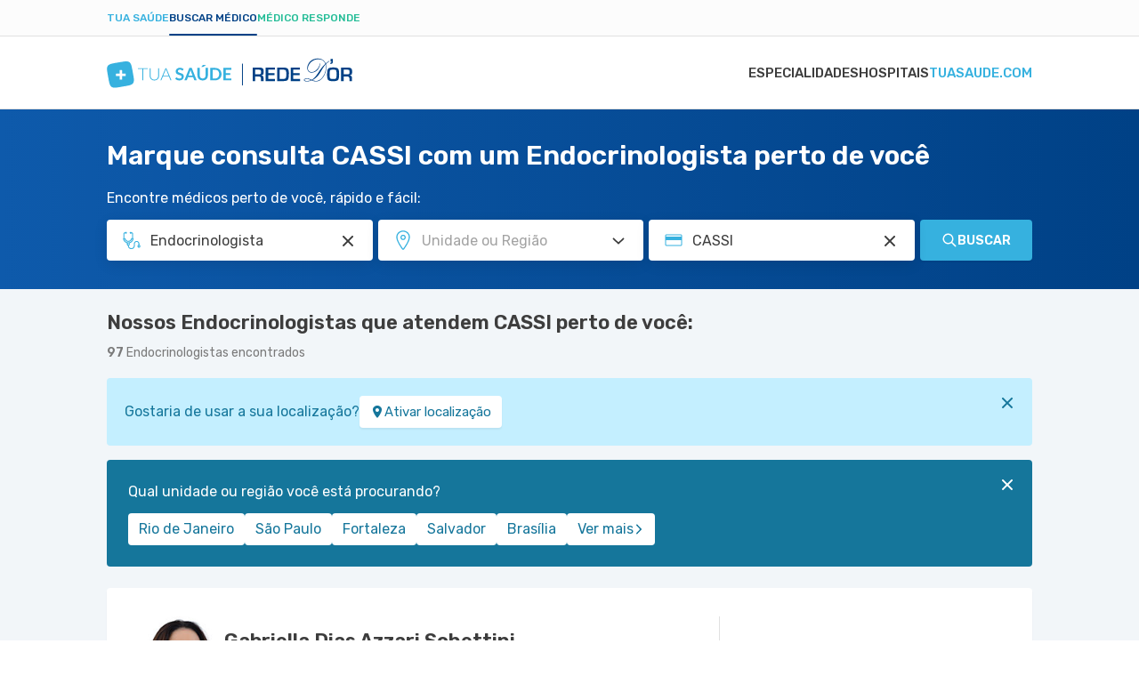

--- FILE ---
content_type: text/css
request_url: https://static.tuasaude.com/resources/harmony/css/styles.min.css?v=1765455578
body_size: 52365
content:
.advertise-with-us-page .main-content .breadcrumbs{margin:16px 0 10px;display:flex;justify-content:center}.advertise-with-us-page .main-content h1{margin:16px 0 24px 0;display:flex;justify-content:center;color:#3d3d3d;font-weight:600;font-size:56px;line-height:66.36px}.advertise-with-us-page .main-content .advertise-section{position:relative;width:100%;max-width:1200px;text-align:center}.advertise-with-us-page .main-content .advertise-section .advertise-box{height:620px;margin-left:-16px;margin-right:-16px}.advertise-with-us-page .main-content .advertise-section .advertise-image{width:100%;height:480px;border-radius:4px;flex-shrink:0}.advertise-with-us-page .main-content .advertise-section .content-box{position:absolute;top:430px;left:50%;transform:translateX(-50%);background-color:#edfaff;padding:40px;border-radius:4px;text-align:left;display:flex;width:862px;flex-direction:column;justify-content:center;align-items:flex-start}.advertise-with-us-page .main-content .advertise-section .content-box h2{color:#3d3d3d;margin-bottom:16px;font-size:26px;font-weight:600;line-height:34px}.advertise-with-us-page .main-content .advertise-section .content-box p{color:#3d3d3d;font-size:18px;font-weight:400;line-height:26px;font-style:normal}.advertise-with-us-page .main-content .advertise-section .content-box .btn{display:inline-block;margin-top:24px;padding:11px 32px;background-color:#36b1df;color:#fff;text-decoration:none;border-radius:4px;font-size:14px;font-weight:600;line-height:24px;text-transform:uppercase;box-shadow:0 2px 2px 0 rgba(0,0,0,.05)}.advertise-with-us-page .main-content .advertise-section .content-box .btn:hover{background-color:#2493bd}.advertise-with-us-page .main-content .stats-container{display:grid;grid-template-columns:repeat(4,1fr);max-width:100%;text-align:center;margin-top:48px;margin-bottom:24px;gap:32px 24px}.advertise-with-us-page .main-content .stats-container .stat{background-color:#fff;transition:transform .3s ease;flex-direction:column;justify-content:center;align-items:center;gap:8px;flex-shrink:0}.advertise-with-us-page .main-content .stats-container .stat:hover{transform:translateY(-5px)}.advertise-with-us-page .main-content .stats-container .stat span{color:#36b1df;margin:0;font-size:48px;font-style:normal;font-weight:600;line-height:normal}.advertise-with-us-page .main-content .stats-container .stat p{color:#3d3d3d;margin:8px 0 0;font-size:14px;font-weight:400;line-height:24px;text-transform:uppercase}.advertise-with-us-page .main-content .solutions-container{max-width:100%;margin-top:80px;background:#fff}.advertise-with-us-page .main-content .solutions-container h2{color:#3d3d3d;margin:0;text-align:left;font-size:26px;font-weight:600;line-height:34px}.advertise-with-us-page .main-content .solutions-container hr{border:none;border-top:1px solid #ddd;margin:16px 0 24px}.advertise-with-us-page .main-content .solutions-container .solutions-grid{display:grid;grid-template-columns:repeat(2,1fr);gap:24px}.advertise-with-us-page .main-content .solutions-container .solution-item{display:flex;align-items:center;border-bottom:1px solid #ddd;padding-bottom:24px}.advertise-with-us-page .main-content .solutions-container .solution-item .icon{margin-right:8px}.advertise-with-us-page .main-content .solutions-container p{margin:0;color:#3d3d3d;font-family:Rubik;font-size:18px;font-weight:400;line-height:26px}.advertise-with-us-page .main-content .full-width-bg{width:100vw;background:#edfaff;position:relative;margin-left:calc(-50vw + 50%);padding:80px;margin-top:80px}.advertise-with-us-page .main-content .full-width-bg .ad-section{margin-top:0 auto}.advertise-with-us-page .main-content .full-width-bg .ad-section h2{color:#3d3d3d;font-size:26px;font-weight:600;line-height:34px}.advertise-with-us-page .main-content .full-width-bg .ad-section hr{border:1px solid #c4efff;margin-top:10px;margin-bottom:20px}.advertise-with-us-page .main-content .full-width-bg .ad-section p{font-size:18px;font-weight:400;line-height:26px;color:#3d3d3d;margin-top:24px;font-style:normal}.advertise-with-us-page .main-content .full-width-bg .ad-section .title{width:100%;border-bottom:1px solid #c4efff;padding-bottom:16px}.advertise-with-us-page .main-content .full-width-bg .ad-section .tabs{display:flex;gap:16px;margin:32px 0}.advertise-with-us-page .main-content .full-width-bg .ad-section .tab-buttons{display:flex;gap:8px}.advertise-with-us-page .main-content .full-width-bg .ad-section .tab-button{display:flex;align-items:center;justify-content:center;gap:8px;border:none;border-radius:20px;font-size:16px;font-weight:400;line-height:24px;cursor:pointer;transition:background-color .3s ease,color .3s ease;padding:8px 16px}.advertise-with-us-page .main-content .full-width-bg .ad-section .tab-button:not(.active){background-color:#def4fc;color:#333}.advertise-with-us-page .main-content .full-width-bg .ad-section .tab-button.active,.advertise-with-us-page .main-content .full-width-bg .ad-section .tab-button:hover{fill:#2493bd;background-color:#2493bd;color:#fff}.advertise-with-us-page .main-content .full-width-bg .ad-section .tab-content{display:none}.advertise-with-us-page .main-content .full-width-bg .ad-section .tab-content.active{display:block}.advertise-with-us-page .main-content .full-width-bg .ad-section .tab-content p{font-size:18px;font-weight:400;line-height:26px;color:#3d3d3d;margin-top:16px;font-style:normal}.advertise-with-us-page .main-content .full-width-bg .ad-section .grid{grid-template-columns:repeat(4,1fr);display:grid;gap:24px}.advertise-with-us-page .main-content .full-width-bg .ad-section .grid img{width:100%;height:auto;display:block;border-radius:8px}.advertise-with-us-page .main-content .full-width-bg .ad-section .grid p{font-size:18px;font-weight:600;line-height:26px;color:#3d3d3d;margin-bottom:8px}.advertise-with-us-page .main-content .full-width-bg .ad-section .card{background-color:#fff;border:1px solid rgba(75,206,255,.2);border-radius:8px;box-shadow:0 4px 16px rgba(75,206,255,.1);text-align:center;padding:24px;transition:transform .3s ease,box-shadow .3s ease,border .3s ease}.advertise-with-us-page .main-content .full-width-bg .ad-section .card h3{font-size:16px;color:#3d3d3d;margin-bottom:8px}.advertise-with-us-page .main-content .full-width-bg .ad-section .card:hover{transform:translateY(-4px);box-shadow:0 8px 20px rgba(75,206,255,.2);border:1px solid rgba(75,206,255,.4)}.advertise-with-us-page .main-content .full-width-bg .ad-section .card span{font-size:14px;color:#3d3d3d;font-weight:400;font-style:italic;line-height:20px}.advertise-with-us-page .main-content .media-kit{display:flex;justify-content:center;align-items:center;background-color:#fff;margin-top:80px}.advertise-with-us-page .main-content .media-kit .btn{display:inline-block;padding:11px 32px;background-color:#36b1df;color:#fff;text-decoration:none;border-radius:4px;font-size:14px;font-weight:600;line-height:24px;text-transform:uppercase}.advertise-with-us-page .main-content .media-kit .btn:hover{background-color:#2a8ab3}.advertise-with-us-page .main-content .media-kit .media-kit-container{display:flex;flex-wrap:wrap;align-items:center;justify-content:space-between;max-width:1200px;width:100%;gap:80px}.advertise-with-us-page .main-content .media-kit .media-kit-container .media-kit-image{flex:1;min-width:300px;text-align:center}.advertise-with-us-page .main-content .media-kit .media-kit-container .media-kit-image img{max-width:100%;height:auto}.advertise-with-us-page .main-content .media-kit .media-kit-container .media-kit-info{flex:1;padding:40px;flex-direction:column;justify-content:center}.advertise-with-us-page .main-content .media-kit .media-kit-container .media-kit-info h2{color:#3d3d3d;margin-bottom:16px;font-size:26px;font-weight:600;line-height:34px}.advertise-with-us-page .main-content .media-kit .media-kit-container .media-kit-info p{color:#3d3d3d;margin-bottom:24px;font-size:16px;font-weight:400;line-height:26px}.advertise-with-us-page .main-content .contact-section{margin-top:80px;margin-bottom:80px}.advertise-with-us-page .main-content .contact-section h2{font-size:36px;font-weight:600!important;line-height:46px;text-align:center;padding-bottom:16px}.advertise-with-us-page .main-content .contact-section h3{color:#3d3d3d;font-size:18px;font-weight:400;line-height:26px;text-align:center;font-style:normal}.advertise-with-us-page .main-content .contact-section .form-wrapper{margin-top:40px}.advertise-with-us-page .main-content .contact-section .form-wrapper .advertise-with-us-form label{font-size:1.4rem;font-weight:500;line-height:2.4rem;display:block;margin-bottom:4px}.advertise-with-us-page .main-content .contact-section .form-wrapper .advertise-with-us-form .input-group{margin:16px 0}.advertise-with-us-page .main-content .contact-section .form-wrapper .advertise-with-us-form .input-group+.input-group{margin:22px 0}.advertise-with-us-page .main-content .contact-section .form-wrapper .advertise-with-us-form .input-group.error .error-message{opacity:1}.advertise-with-us-page .main-content .contact-section .form-wrapper .advertise-with-us-form .input-group .btn{padding:11px 32px;background-color:#36b1df;color:#fff;text-decoration:none;border-radius:4px;font-weight:600;line-height:24px;text-transform:uppercase;width:117px}.advertise-with-us-page .main-content .contact-section .form-wrapper .advertise-with-us-form .input-group .btn:hover{background-color:#2a8ab3}.advertise-with-us-page .main-content .contact-section .form-wrapper .advertise-with-us-form .input-group .input{width:100%}.advertise-with-us-page .main-content .contact-section .form-wrapper .advertise-with-us-form .input-group .input.textarea{height:unset;padding:16px;resize:none}.advertise-with-us-page .main-content .contact-section .form-wrapper .advertise-with-us-form .input-group .input:focus{border-color:var(--primary-60)}.advertise-with-us-page .main-content .contact-section .form-wrapper .advertise-with-us-form .input-group .error-message{opacity:0;color:var(--error-60);position:absolute}.advertise-with-us-page .main-content .contact-section .form-wrapper .flash-messages-container{border-radius:var(--border-radius);grid-column:span 2;margin:16px 16px 16px}.advertise-with-us-page .main-content .contact-section .form-wrapper .flash-messages-container .title{font-weight:500;font-size:1.6rem;line-height:2rem;display:flex;align-items:center;gap:10px}.advertise-with-us-page .main-content .contact-section .form-wrapper .flash-messages-container .title .icon{height:20px;width:20px;border-radius:50%;font-size:14px;display:flex;align-items:center;justify-content:center;color:var(--white)}.advertise-with-us-page .main-content .contact-section .form-wrapper .flash-messages-container .title span{flex:1}.advertise-with-us-page .main-content .contact-section .form-wrapper .flash-messages-container .message p{font-weight:400;font-size:1.4rem;line-height:2rem;color:var(--black);margin-top:10px}.advertise-with-us-page .main-content .contact-section .form-wrapper .flash-messages-container .success{padding:24px 16px;background-color:#f3f6f9}.advertise-with-us-page .main-content .contact-section .form-wrapper .flash-messages-container .success .title{color:var(--primary-60)}.advertise-with-us-page .main-content .contact-section .form-wrapper .flash-messages-container .success .title .icon{background-color:var(--primary-60)}.advertise-with-us-page .main-content .contact-section .form-wrapper .flash-messages-container .failure{padding:24px 16px;background-color:var(--error-10)}.advertise-with-us-page .main-content .contact-section .form-wrapper .flash-messages-container .failure .title{color:var(--error-60)}.advertise-with-us-page .main-content .contact-section .form-wrapper .flash-messages-container .failure .title .icon{background-color:var(--error-60)}@media screen and (min-width:834px){.advertise-with-us-page .main-content .contact-section h2{font-size:36px;font-weight:600;line-height:46px;text-align:center}.advertise-with-us-page .main-content .contact-section .form-wrapper{margin-top:40px}.advertise-with-us-page .main-content .contact-section .form-wrapper .advertise-with-us-form{display:grid;grid-template-columns:1fr 1fr;gap:24px;row-gap:28px}.advertise-with-us-page .main-content .contact-section .form-wrapper .advertise-with-us-form .input-group{margin:0!important;padding:0 16px}.advertise-with-us-page .main-content .contact-section .form-wrapper .advertise-with-us-form .input-group:nth-child(n+4){grid-column:span 2}.advertise-with-us-page .main-content .contact-section .form-wrapper .advertise-with-us-form button.submit{max-width:188px}.advertise-with-us-page .main-content .contact-section .form-wrapper .flash-messages-container{margin:16px 16px 16px}}@media (max-width:768px){.advertise-with-us-page .main-content .advertise-section h1{font-size:26px;font-weight:600;line-height:34px;margin:16px 0 16px 0}.advertise-with-us-page .main-content .advertise-section .advertise-image{height:200px;border-radius:0}.advertise-with-us-page .main-content .advertise-section .advertise-box{height:440px;margin-left:-16px;margin-right:-16px}.advertise-with-us-page .main-content .advertise-section .content-box{padding:24px;width:calc(100% - 20px);top:160px;width:328px}.advertise-with-us-page .main-content .advertise-section .content-box h2{font-size:20px;font-weight:600;line-height:26px;font-style:normal}.advertise-with-us-page .main-content .advertise-section .content-box p{font-size:16px;font-weight:400;line-height:24px}.advertise-with-us-page .main-content .advertise-section .content-box .btn{font-size:14px;width:100%;text-transform:uppercase;text-align:center;display:flex;padding:11px 32px;justify-content:center;align-items:center;gap:10px;align-self:stretch}.advertise-with-us-page .main-content .stats-container{grid-template-columns:repeat(2,1fr)!important;margin-top:40px;gap:32px 24px;margin-bottom:0}.advertise-with-us-page .main-content .stats-container .stat span{font-size:40px}.advertise-with-us-page .main-content .stats-container .stat p{font-size:12px;line-height:16px}.advertise-with-us-page .main-content .solutions-container{margin:0;margin-top:40px}.advertise-with-us-page .main-content .solutions-container hr{margin:12px 0 24px}.advertise-with-us-page .main-content .solutions-container h2{font-size:20px;line-height:26px}.advertise-with-us-page .main-content .solutions-container p{font-size:16px;line-height:24px}.advertise-with-us-page .main-content .solutions-container .solutions-grid{grid-template-columns:1fr}.advertise-with-us-page .main-content .solutions-container .solution-item{padding-bottom:20px}.advertise-with-us-page .main-content .full-width-bg{margin-top:40px;padding:40px 0}.advertise-with-us-page .main-content .full-width-bg .ad-section{padding:0 16px}.advertise-with-us-page .main-content .full-width-bg .ad-section .title{padding-bottom:12px}.advertise-with-us-page .main-content .full-width-bg .ad-section h2{font-size:20px;line-height:26px}.advertise-with-us-page .main-content .full-width-bg .ad-section .tabs{margin:24px 0}.advertise-with-us-page .main-content .full-width-bg .ad-section p{margin-top:24px;font-size:16px;line-height:24px}.advertise-with-us-page .main-content .full-width-bg .ad-section .tab-content p{margin-top:16px;font-size:16px;line-height:24px}.advertise-with-us-page .main-content .full-width-bg .ad-section .grid{grid-template-columns:repeat(2,1fr);gap:16px;margin-bottom:16px}.advertise-with-us-page .main-content .full-width-bg .ad-section .card{padding:16px}.advertise-with-us-page .main-content .full-width-bg .ad-section .card span{font-size:12px;line-height:16px}.advertise-with-us-page .main-content .full-width-bg .ad-section .tab-button{font-size:14px}.advertise-with-us-page .main-content .media-kit{margin-top:40px}.advertise-with-us-page .main-content .media-kit .btn{width:100%;text-align:center;padding:11px 32px}.advertise-with-us-page .main-content .media-kit .media-kit-container{gap:32px;margin-bottom:16px}.advertise-with-us-page .main-content .media-kit .media-kit-container .media-kit-info{flex:1;padding:0;flex-direction:column;justify-content:center;margin-top:20px}.advertise-with-us-page .main-content .media-kit .media-kit-container .media-kit-info h2{font-size:20px;line-height:26px}.advertise-with-us-page .main-content .contact-section{margin-top:40px;margin-bottom:40px}.advertise-with-us-page .main-content .contact-section h2{font-size:24px;font-weight:600;line-height:32px}.advertise-with-us-page .main-content .contact-section h3{font-size:16px}.advertise-with-us-page .main-content .contact-section .form-wrapper{margin-top:24px}.advertise-with-us-page .main-content .contact-section .form-wrapper .advertise-with-us-form .input-group{flex-direction:column;width:100%}.advertise-with-us-page .main-content .contact-section .form-wrapper .advertise-with-us-form .input-group .btn{font-weight:600;line-height:24px;width:100%}.advertise-with-us-page .main-content .contact-section .form-wrapper .advertise-with-us-form .input-group .btn:hover{background-color:#2a8ab3}.advertise-with-us-page .main-content .contact-section .form-wrapper .advertise-with-us-form .input,.advertise-with-us-page .main-content .contact-section .form-wrapper .advertise-with-us-form .textarea{width:100%}.advertise-with-us-page .main-content .contact-section .form-wrapper .advertise-with-us-form .button-primary{width:100%}}
.contact-page{padding-bottom:48px}.contact-page .main-content .breadcrumbs{margin:16px 0 10px}.contact-page .main-content h1{margin:10px 0 8px 0}.contact-page .main-content .warning{padding:24px 16px;background-color:var(--primary-10);border-radius:var(--border-radius);margin:16px 0}.contact-page .main-content .warning h2{font-size:1.6rem;line-height:2.4rem}.contact-page .main-content .warning p{font-size:1.4rem;line-height:2rem}.contact-page .main-content .form-wrapper{margin:16px 0 80px 0}.contact-page .main-content .form-wrapper .contact-form label{font-size:1.4rem;font-weight:500;line-height:2.4rem;display:block;margin-bottom:4px}.contact-page .main-content .form-wrapper .contact-form .input-group{margin:16px 0}.contact-page .main-content .form-wrapper .contact-form .input-group+.input-group{margin:22px 0}.contact-page .main-content .form-wrapper .contact-form .input-group.error .error-message{opacity:1}.contact-page .main-content .form-wrapper .contact-form .input-group .input{width:100%}.contact-page .main-content .form-wrapper .contact-form .input-group .input.textarea{height:unset;padding:16px;resize:none}.contact-page .main-content .form-wrapper .contact-form .input-group .input:focus{border-color:var(--primary-60)}.contact-page .main-content .form-wrapper .contact-form .input-group .error-message{opacity:0;color:var(--error-60);position:absolute}.contact-page .main-content .form-wrapper .flash-messages-container{border-radius:var(--border-radius);grid-column:span 2}.contact-page .main-content .form-wrapper .flash-messages-container .title{font-weight:500;font-size:1.6rem;line-height:2rem;display:flex;align-items:center;gap:10px}.contact-page .main-content .form-wrapper .flash-messages-container .title .icon{height:20px;width:20px;border-radius:50%;font-size:14px;display:flex;align-items:center;justify-content:center;color:var(--white)}.contact-page .main-content .form-wrapper .flash-messages-container .title span{flex:1}.contact-page .main-content .form-wrapper .flash-messages-container .message p{font-weight:400;font-size:1.4rem;line-height:2rem;color:var(--black);margin-top:10px}.contact-page .main-content .form-wrapper .flash-messages-container .success{padding:24px 16px;background-color:#f3f6f9}.contact-page .main-content .form-wrapper .flash-messages-container .success .title{color:var(--primary-60)}.contact-page .main-content .form-wrapper .flash-messages-container .success .title .icon{background-color:var(--primary-60)}.contact-page .main-content .form-wrapper .flash-messages-container .failure{padding:24px 16px;background-color:var(--error-10)}.contact-page .main-content .form-wrapper .flash-messages-container .failure .title{color:var(--error-60)}.contact-page .main-content .form-wrapper .flash-messages-container .failure .title .icon{background-color:var(--error-60)}@media screen and (min-width:834px){.contact-page .main-content .form-wrapper .contact-form{display:grid;grid-template-columns:1fr 1fr;gap:24px;row-gap:28px}.contact-page .main-content .form-wrapper .contact-form .input-group{margin:0!important}.contact-page .main-content .form-wrapper .contact-form .input-group:nth-child(n+4){grid-column:span 2}.contact-page .main-content .form-wrapper .contact-form button.submit{max-width:188px}}@media screen and (min-width:1050px){.contact-page{padding-bottom:80px}.contact-page .main-content .breadcrumbs{margin:32px 0 24px}.contact-page .main-content .warning h2{font-size:1.8rem;line-height:2.6rem}.contact-page .main-content .warning p{font-size:1.6rem;line-height:2.4rem}.contact-page .main-content .form-wrapper{margin:32px 0 80px 0}.contact-page .main-content .form-wrapper .flash-messages-container{border-radius:var(--border-radius);grid-column:span 2;max-width:468px}.contact-page .main-content .form-wrapper .flash-messages-container .title{font-weight:500;font-size:1.8rem;line-height:2.4rem}.contact-page .main-content .form-wrapper .flash-messages-container .title .icon{height:26px;width:26px;font-size:20px}.contact-page .main-content .form-wrapper .flash-messages-container .message p{font-size:1.6rem;line-height:2rem;margin-top:16px}.contact-page .main-content .form-wrapper .flash-messages-container .success{padding:24px}.contact-page .main-content .form-wrapper .flash-messages-container .failure{padding:24px}}
.home-page .site-title-wrapper{margin:16px auto;max-width:260px}.home-page .site-title-wrapper .site-title{color:var(--gray-50);text-align:center;font-size:1rem;font-style:normal;font-weight:400;line-height:1.4rem;text-transform:uppercase}.home-page .rdor-promoted{margin:48px 0}.home-page .rdor-promoted .rdor-promoted-grid{display:grid;gap:24px}.home-page .rdor-promoted .rdor-promoted-grid .first-paragraph-banner{height:300px;margin:0}.home-page .rdor-promoted .article-list-medium-content{margin:40px 0}@media screen and (min-width:560px){.home-page .site-title-wrapper{max-width:unset}.home-page .rdor-promoted .rdor-promoted-grid .first-paragraph-banner{height:360px}.home-page .rdor-promoted .rdor-promoted-grid .first-paragraph-banner__title{font-size:3rem;line-height:3.8rem;max-width:340px}.home-page .rdor-promoted .rdor-promoted-grid .first-paragraph-banner__cta{max-width:220px}}@media screen and (min-width:1050px){.home-page .site-title-wrapper{margin:40px 0 32px 0}.home-page .site-title-wrapper .site-title{font-size:1.2rem;line-height:1.6rem}.home-page .rdor-promoted{margin:80px 0}.home-page .rdor-promoted .rdor-promoted-grid{grid-template-columns:1fr 1fr}.home-page .rdor-promoted .article-list-medium-content{margin:56px 0}}
.page-search{padding-bottom:48px}.page-search .header .title{margin:16px 0 8px 0}.page-search .header .search-wrapper{margin:8px 0}.page-search main .content-nav{margin:24px -16px;padding:0 16px;border-bottom:1px solid var(--gray-20);display:flex;align-items:center;justify-content:space-between}.page-search main .content-nav .nav-button{border:none;background-color:transparent;font-size:1.4rem;line-height:2.4rem;font-weight:400;display:inline-flex;gap:6px;padding-bottom:8px;position:relative;color:var(--gray-100);transition:color var(--transition)}.page-search main .content-nav .nav-button::after{content:"";width:100%;height:3px;border-radius:10px;position:absolute;bottom:0;left:0;transition:background-color var(--transition)}.page-search main .content-nav .nav-button span{font-weight:500;color:var(--primary-60);transition:color var(--transition)}.page-search main .content-nav .nav-button.active,.page-search main .content-nav .nav-button:hover{color:var(--primary-80)}.page-search main .content-nav .nav-button.active::after,.page-search main .content-nav .nav-button:hover::after{background-color:var(--primary-80)}.page-search main .content-nav .nav-button.active span,.page-search main .content-nav .nav-button:hover span{color:var(--primary-80)}.page-search main .article-list-medium-content{margin:0}.page-search main .article-list-medium-content .articles{grid-template-columns:unset}.page-search main .interactive-content{background-color:unset;margin:0;padding:0}.page-search main .interactive-content .interactive-content-list .interactive-content-widget{min-height:200px}.page-search main .interactive-content .container{padding:0}.page-search main .youtube-videos{margin:0}.page-search main .no-results{margin-top:40px}.page-search main .no-results p+p{margin-top:20px}.page-search main .no-results a{color:var(--primary-60);text-decoration:underline}.page-search aside{margin-top:48px;display:flex;flex-direction:column;gap:48px}@media screen and (min-width:1050px){.page-search{padding-bottom:80px}.page-search .header .title{margin:32px 0 12px 0}.page-search .header .search-wrapper{margin-top:12px 0 8px 0;width:685px}.page-search .header .search-wrapper .search-global{max-width:unset}.page-search .page-search-grid{display:grid;grid-template-columns:1fr 331px;gap:24px}.page-search main .content-nav{margin:32px 0;padding:0;gap:40px;justify-content:flex-start}.page-search main .content-nav .nav-button{font-size:1.6rem;gap:8px;padding-bottom:12px}.page-search main .interactive-content .interactive-content-list{grid-template-columns:repeat(2,1fr)!important}.page-search main .interactive-content .interactive-content-list .interactive-content-widget{min-height:290px}.page-search main .youtube-videos .youtube-videos-list{grid-template-columns:repeat(2,1fr)}.page-search main .no-results p+p{margin-top:28px}.page-search main .no-results a{transition:color var(--transition)}.page-search main .no-results a:hover{color:var(--primary-80)}.page-search aside{margin-top:40px}}
.widget-page{padding-bottom:48px}.widget-page h1{margin:16px 0}.widget-page .description{margin:16px 0}.widget-page .article-vimeo-video,.widget-page .article-youtube-video,.widget-page .widget.screening,.widget-page .widget.symptom-checker{margin:0 -16px 32px -16px}@media screen and (min-width:1050px){.widget-page{padding-bottom:80px}.widget-page .article-image,.widget-page .article-vimeo-video,.widget-page .article-youtube-video,.widget-page .rdor-find-doctor,.widget-page .rdor-find-doctor-simple,.widget-page .widget.screening,.widget-page .widget.symptom-checker{margin:0 0 40px 0}.widget-page .main-content{max-width:686px}.widget-page .main-content h1{margin:32px 0 24px 0}.widget-page .main-content .description{margin:24px 0}}
@charset "UTF-8";.ad-container{min-width:min(300px,100%);max-width:min(100%,100vw)}.ad-container.invisible .ad:before{display:none}.ad-container.content-sticky{margin:32px auto 32px auto;min-height:468px;display:flex;align-items:flex-start;justify-content:center;padding:36px 0}.ad-container.content-sticky .ad{min-height:250px;position:sticky;top:126px;margin:0 auto}.ad-container.home-header-spacing{margin:44px auto 40px;display:flex;align-items:center;justify-content:center;min-height:90px}.ad-container.home-header-spacing .ad{min-height:90px}.ad-container.ad-full-spacing{margin:48px auto;display:flex;align-items:center;justify-content:center;min-height:250px}.ad-container.ad-full-spacing .ad{min-height:250px}.ad-container.ad-custom .ad:before{display:none}.ad-container.float-right{min-height:250px;float:right;margin:16px 0 16px 16px}.ad-container.float-right .ad{min-height:250px}.ad-container.default-container{margin:32px auto;overflow:hidden;padding:20px 0;display:table}.ad-container.default-container .ad{min-height:250px}.ad-container.ad-container-sidebar{max-width:300px;min-height:250px;padding:20px 0 0 0;display:flex;align-items:center;justify-content:center;margin:0 auto}.ad-container.ad-container-sidebar .ad{min-height:250px}.ad-container .ad{position:relative;display:block}.ad-container .ad:before{display:block;font-size:1rem;text-transform:uppercase;height:20px;position:absolute;color:var(--gray-40);top:-20px;left:50%;transform:translateX(-50%)}.ad-container .ad.lng-pt:before{content:"Publicidade"}.ad-container .ad.lng-es:before{content:"Publicidad"}.ad-container .ad.lng-en:before{content:"Advertising"}.ad-container .ad.lng-fr:before{content:"Publicité"}.sticky-ad-wrapper{margin:0 -16px;background-color:var(--gray-10)}@media screen and (min-width:1050px){.sticky-ad-wrapper{margin:unset;background-color:unset}.ad-container.content-sticky{margin:50px auto 40px;min-height:250px;padding:0}.ad-container.ad-full-spacing{margin:80px auto;min-height:90px}.ad-container.ad-full-spacing .ad{min-height:90px}.ad-container.default-container{margin:40px auto;min-height:250px}.ad-container.default-container .ad{min-height:250px}.ad-container-sidebar{top:94px;position:sticky}[data-big-menu="1"] .ad-container-sidebar{top:134px;position:sticky}}
.article-approval{margin-top:20px;font-size:1.2rem;line-height:1.8rem;display:flex;flex-wrap:wrap;gap:8px}.article-approval .article-approval-percent{color:var(--gray-100);display:flex;align-items:center;gap:8px}.article-approval .article-approval-percent .icon,.article-approval .article-approval-percent strong{color:var(--primary-60)}.article-approval .article-approval-total{color:var(--gray-50)}@media screen and (min-width:1050px){.article-approval{font-size:1.4rem;line-height:2rem;margin-top:40px;justify-content:flex-start}}
.article-badge{padding:3px 6px;font-size:1rem;line-height:1.4rem;text-transform:uppercase;display:inline-block;border-radius:30px;color:var(--primary-80);background-color:var(--badge-background)}@media screen and (min-width:1050px){.article-badge{padding:4px 8px;font-size:1.1rem;line-height:1.5rem}}
.info-box{display:flex;width:100%;padding:16px;flex-direction:column;justify-content:center;align-items:flex-start;border-radius:12px;background-color:#f1f5f7;border:none;box-sizing:border-box;margin:0 0 16px 0}.info-box__header{display:flex;justify-content:center;align-items:center;gap:10px;margin:0 0 8px 0}.info-box__icon-left{width:14px;height:14px;aspect-ratio:1/1;fill:var(--Primary-60,#36b1df)}.info-box__title{color:var(--Gray-100);font-family:Rubik;font-size:11px;font-style:normal;font-weight:500;line-height:15px;text-transform:uppercase}.info-box__list{list-style:none!important;padding:0!important;margin:0!important;display:flex;flex-direction:column;align-items:stretch;align-self:stretch;gap:0;width:100%}.info-box__list li{margin:8px 0!important;width:100%;list-style-position:inside}.info-box__list li:last-child{margin-bottom:0!important}.info-box__text{color:var(--Gray-100);font-family:Rubik;font-size:14px;font-style:normal;font-weight:400;line-height:20px;margin:0;padding:0;word-wrap:break-word}@media screen and (min-width:834px){.info-box{padding:24px;margin:0 0 24px 0}.info-box__icon-left{width:16px;height:16px}.info-box__title{font-size:12px;line-height:16px}.info-box__list li{position:relative;padding-left:16px;margin:8px 0!important}.info-box__list li:last-child{margin-bottom:0!important}.info-box__list li::before{content:"";position:absolute;left:0;top:9px;width:6px;height:6px;background-color:var(--Gray-100,#3d3d3d);border-radius:50%}.info-box__text{font-size:16px;line-height:24px}}
.author-card{border-radius:var(--border-radius);background-color:var(--primary-10);margin:16px 0;display:grid;grid-template-columns:50px 1fr;row-gap:16px;column-gap:12px;align-items:center;padding:16px}.author-card .author-card-image{width:50px;height:50px;background-color:var(--white);font-size:30px;display:flex;align-items:center;justify-content:center;border-radius:50%;overflow:hidden}.author-card .author-card-image img{object-fit:cover;width:50px;height:50px;display:block}.author-card .author-card-infos{flex:1;display:flex;flex-direction:column;gap:4px}.author-card .author-card-infos .author-card-title{font-weight:400;font-size:1.4rem;line-height:1.6rem}.author-card .author-card-infos .author-card-name{font-weight:600;font-size:1.6rem;line-height:2.4rem;color:var(--primary-60)}.author-card .author-card-infos .author-card-specialty{font-weight:500;font-size:1.4rem;line-height:1.6rem}.author-card .author-card-body{grid-column:span 2;font-size:1.2rem;line-height:1.8rem;font-weight:400}.author-card .author-card-profile{grid-column:span 2;color:var(--primary-60);font-size:1.2rem;line-height:1.6rem;font-weight:500;text-transform:uppercase;display:inline-flex;align-items:center;gap:4px}.author-card .author-card-profile .icon{font-size:1rem}.author-card.author-card-search{margin:24px 0}.author-card.author-card-search .author-card-infos .author-card-name{font-size:1.8rem;line-height:2.4rem}@media screen and (min-width:1050px){.author-card{margin:0;margin-bottom:40px;column-gap:16px;grid-template-columns:80px 1fr;padding:24px;transition:background-color var(--transition)}.author-card .author-card-image{width:80px;height:80px;font-size:50px}.author-card .author-card-image img{width:80px;height:80px}.author-card .author-card-infos .author-card-title{font-size:1.4rem;line-height:1.6rem;font-weight:400}.author-card .author-card-infos .author-card-name{font-size:1.6rem;line-height:2.4rem;font-weight:600;transition:color var(--transition)}.author-card .author-card-infos .author-card-specialty{font-size:1.4rem;line-height:1.6rem;font-weight:500}.author-card .author-card-body{grid-column:span 2;font-size:1.4rem;line-height:2.4rem}.author-card .author-card-profile{font-size:1.4rem;line-height:2.4rem;transition:color var(--transition)}.author-card .author-card-profile .icon{font-size:1.2rem}.author-card.author-card-search{margin:32px 0}.author-card.author-card-search .author-card-infos .author-card-name{font-size:2.4rem;line-height:3.2rem}.author-card.author-card-search .author-card-specialty{font-size:1.6rem;line-height:2.4rem;font-weight:500}.author-card:hover .author-card-infos .author-card-name{color:var(--primary-80)}.author-card:hover .author-card-profile{color:var(--primary-80)}}
.awards-list{margin:24px 0 32px 0;display:grid;grid-template-columns:1fr 1fr;column-gap:16px;row-gap:24px}.awards-list__item{display:flex;align-items:center;justify-content:center;flex-direction:column;color:var(--gray-100);text-decoration:none!important;padding:16px;border-radius:var(--border-radius);border:1px solid var(--gray-20);box-shadow:var(--box-shadow-gray-default)}.awards-list__item__image{display:flex;align-items:center;justify-content:center;height:32px}.awards-list__item__image img,.awards-list__item__image picture{max-width:100%;max-height:100%}.awards-list__item__year{text-align:center;font-size:1.4rem;font-weight:400;line-height:2rem;margin:16px 0 10px 0;color:var(--gray-100)}.awards-list__item__award{text-align:center;font-size:1.6rem;font-weight:600;line-height:2.4rem;display:flex;align-items:center;justify-content:center;flex:1;color:var(--gray-100)}.awards-list__item__category{text-align:center;font-size:1.2rem;font-weight:400;line-height:1.6rem;text-transform:uppercase;color:var(--gray-70);height:58px;padding-top:10px;margin-top:10px;border-top:1px solid var(--gray-20);display:flex;align-items:center;justify-content:center}@media screen and (min-width:834px){.awards-list{grid-template-columns:1fr 1fr 1fr}}@media screen and (min-width:1050px){.awards-list{margin:24px 0 56px 0;grid-template-columns:1fr 1fr 1fr 1fr;gap:24px}.awards-list__item{display:flex;align-items:center;justify-content:center;flex-direction:column;padding:24px}.awards-list__item__image{height:48px;transition:filter var(--transition)}.awards-list__item__year{font-size:1.6rem;line-height:2.4rem}.awards-list__item__award{font-size:1.8rem;line-height:2.6rem;transition:color var(--transition)}.awards-list__item__category{font-size:1.4rem;line-height:2.4rem}.awards-list__item:hover .awards-list__item__image{filter:brightness(1.1)}.awards-list__item:hover .awards-list__item__award{color:var(--primary-60)}}
.feedback{padding:20px 0;border-bottom:1px solid var(--gray-20)}.feedback .simple-feedback-form{display:flex;flex-direction:column;gap:16px}.feedback .simple-feedback-form .title{font-size:1.4rem;font-weight:600;line-height:2.4rem;text-transform:uppercase}.feedback .simple-feedback-form .option{display:flex;align-items:center;flex:1;gap:16px}.feedback .simple-feedback-form .option button{flex:1;font-size:1.4rem;line-height:2.4rem;font-weight:500;border-radius:var(--border-radius);display:flex;align-items:center;justify-content:center;gap:8px;padding:10px 24px;text-transform:uppercase;transition:color var(--transition),background-color var(--transition),border-color var(--transition)}.feedback .simple-feedback-form .option button.yes{background-color:rgba(54,177,223,.05);border:1px solid rgba(54,177,223,.3);color:#36b1df}.feedback .simple-feedback-form .option button.yes.selected,.feedback .simple-feedback-form .option button.yes:hover:not(:disabled){background-color:#36b1df;border-color:#36b1df;color:var(--white)}.feedback .simple-feedback-form .option button.no{background-color:rgba(241,82,82,.05);border:1px solid rgba(241,82,82,.3);color:var(--error-50)}.feedback .simple-feedback-form .option button.no .icon{transform:rotate(180deg)}.feedback .simple-feedback-form .option button.no.selected,.feedback .simple-feedback-form .option button.no:hover:not(:disabled){background-color:var(--error-50);border-color:var(--error-50);color:var(--white)}.feedback .simple-feedback-form .option button:disabled{cursor:unset}.feedback .complex-feedback-form .message-request{gap:6px;font-weight:400;font-size:1.4rem;line-height:1.8rem;margin-top:16px;flex-wrap:wrap}.feedback .complex-feedback-form .message-request button{display:inline;border:none;background-color:transparent;font-weight:400;font-size:1.4rem;line-height:1.8rem;text-decoration:underline;color:var(--error-50)}.feedback .complex-feedback-form>button{margin-top:20px}.feedback .complex-feedback-form label{margin-bottom:8px;display:block;font-weight:500;font-size:14px;line-height:24px}.feedback .complex-feedback-form .feedback-request-answer .email-info{font-size:1.2rem;line-height:1.8rem;color:var(--gray-50);display:block;margin-top:4px}.feedback .complex-feedback-form .feedback-request-answer select{width:100%}.feedback .complex-feedback-form .field{margin:20px 0 10px}.feedback .complex-feedback-form textarea{height:unset;padding:16px;resize:none}.feedback .complex-feedback-form input,.feedback .complex-feedback-form textarea{width:100%}.article-feedback-success{display:flex;align-items:center;justify-content:center;gap:8px}.article-feedback-success .icon{width:22px;height:22px;display:flex;align-items:center;justify-content:center;background-color:#7cdd8e;border-radius:50%;font-size:16px;color:var(--white)}.article-feedback-success .article-feedback-success-texts{flex:1}.article-feedback-success .article-feedback-success-texts .feedback-title{font-size:1.4rem;line-height:2rem;font-weight:500}.article-feedback-success .article-feedback-success-texts .description{margin-top:2px;font-size:1.4rem;line-height:2rem}@media screen and (min-width:576px){.feedback .simple-feedback-form{flex-direction:row;align-items:center;justify-content:center}.feedback .simple-feedback-form .option button{flex:0}}@media screen and (min-width:834px){.feedback .feedback-request-answer{display:grid;grid-template-columns:1fr 1fr;column-gap:24px}}@media screen and (min-width:1050px){.feedback .simple-feedback-form{justify-content:space-between;flex-direction:row}.feedback .simple-feedback-form .title{font-size:1.6rem}.feedback .complex-feedback-form .message-request{justify-content:flex-start;flex-direction:row;font-size:1.4rem;line-height:2rem;margin-top:10px;gap:4px}.feedback .complex-feedback-form .message-request button{font-size:1.4rem;line-height:2rem;transition:color var(--transition);cursor:pointer}.feedback .complex-feedback-form .message-request button:hover{color:var(--primary-80)}.feedback .complex-feedback-form label{font-size:1.6rem;line-height:2.4rem}.feedback .complex-feedback-form .feedback-request-answer .email-info{font-size:1.4rem;line-height:2rem}.feedback .article-feedback-success .icon{width:26px;height:26px;font-size:20px}.feedback .article-feedback-success .feedback-title{font-size:1.6rem;line-height:2.4rem}.feedback .article-feedback-success .description{font-size:1.6rem;line-height:2.4rem}.feedback button[type=submit]{width:156px}}
.go-to-top{width:42px;height:42px;border-radius:50%;background-color:var(--primary-30);border:none;color:var(--white);display:flex;align-items:center;justify-content:center;position:fixed;bottom:26px;right:26px;font-size:20px;transform:rotate(-90deg);opacity:1;transition:opacity var(--transition),background-color var(--transition)}.go-to-top.withAd{bottom:80px}.go-to-top._hide{opacity:0;pointer-events:none}@media screen and (min-width:1050px){.go-to-top.withAd{bottom:130px}.go-to-top:hover{background-color:var(--primary-50)}}
.image-list{margin:48px 0;padding:48px 0;background-color:var(--primary-10)}.image-list .title{font-size:1.6rem;line-height:2.4rem;font-weight:500;text-align:center;text-transform:uppercase;margin-bottom:16px}.image-list .description{font-size:1.4rem;line-height:2rem;text-align:center}.image-list .image-grid{display:flex;column-gap:16px;flex-wrap:nowrap;overflow-y:auto;margin:48px -16px 0 -16px;padding:16px}.image-list .image-grid .image-anchor{display:flex;align-items:center;justify-content:center}.image-list .image-grid .image-anchor img{height:48px;display:flex;align-items:center;justify-content:center}@media screen and (min-width:1050px){.image-list{margin:80px 0;padding:64px 0}.image-list .title{font-size:1.8rem;line-height:2.6rem}.image-list .description{font-size:1.6rem;line-height:2.4rem}.image-list .image-grid{gap:auto;flex-wrap:nowrap;grid-template-columns:repeat(8,1fr);margin:48px 0 0 0}.image-list .image-grid .image-anchor{transition:filter var(--transition)}.image-list .image-grid .image-anchor img{width:100%;height:unset}.image-list .image-grid .image-anchor:hover img{filter:brightness(1.1)}}
.interactive-content{padding:32px 0;background-color:var(--primary-10)}.interactive-content .interactive-content-wrapper{display:grid;grid-template-columns:1fr;gap:24px}.interactive-content .interactive-content-wrapper .widget.calculator{max-width:400px;margin:0 auto}.interactive-content .interactive-content-wrapper .widget,.interactive-content .interactive-content-wrapper .widget-questions{box-shadow:none!important}.interactive-content .interactive-content-list{display:grid;grid-template-columns:repeat(1,1fr);gap:24px;list-style:none}.interactive-content .interactive-content-widget{background-color:#b8d8f4;border-radius:var(--border-radius);padding:20px;display:flex;flex-direction:column;justify-content:flex-end;min-height:260px;position:relative;overflow:hidden;flex-basis:auto;gap:16px}.interactive-content .interactive-content-widget:before{content:"";z-index:1;position:absolute;left:0;top:0;width:100%;height:100%;background:linear-gradient(180deg,rgba(46,45,45,0) 0,rgba(46,45,45,.7) 59.85%)}.interactive-content .interactive-content-widget .interactive-content-widget-image{position:absolute;left:0;top:0;width:100%;height:100%;object-fit:cover;object-position:center center}.interactive-content .interactive-content-widget .interactive-content-widget-title{font-weight:600;font-size:1.8rem;color:var(--white);line-height:2.4rem;z-index:1}.interactive-content .interactive-content-widget .interactive-content-widget-button{z-index:2;display:inline-flex;align-self:flex-start;align-items:center;padding:8px 24px;justify-content:center;background-color:var(--white);font-weight:600;font-size:1.4rem;line-height:2.4rem;text-transform:uppercase;color:var(--gray-100);border-radius:var(--border-radius);filter:drop-shadow(0 2px 2px rgba(0, 0, 0, .1));width:100%}.interactive-content .extra-widgets{display:grid;grid-template-columns:1fr;gap:24px;margin-top:24px;padding-top:24px;border-top:1px solid var(--primary-20)}.interactive-content .extra-widgets .interactive-content-widget{min-height:130px}.interactive-content .see-more{margin:auto;margin-top:24px;max-width:162px}@media screen and (min-width:576px){.interactive-content .interactive-content-wrapper .interactive-content-list{grid-template-columns:repeat(2,1fr);gap:16px}.interactive-content .interactive-content-wrapper .interactive-content-widget{min-height:264px}.interactive-content .extra-widgets{gap:16px}.interactive-content .extra-widgets .interactive-content-widget{min-height:140px}}@media screen and (min-width:834px){.interactive-content .interactive-content-wrapper .interactive-content-list{gap:24px}.interactive-content .extra-widgets{grid-template-columns:repeat(2,1fr);gap:24px}}@media screen and (min-width:1050px){.interactive-content{padding:64px 0}.interactive-content .interactive-content-wrapper{grid-template-columns:1fr 2fr}.interactive-content .interactive-content-wrapper.simple{grid-template-columns:1fr}.interactive-content .interactive-content-wrapper.simple .interactive-content-list{grid-template-columns:repeat(3,1fr)}.interactive-content .interactive-content-wrapper.simple .interactive-content-widget{min-height:400px}.interactive-content .interactive-content-wrapper.simple.items-2 .interactive-content-list{grid-template-columns:repeat(2,1fr)}.interactive-content .interactive-content-wrapper.simple.items-1 .interactive-content-list{grid-template-columns:repeat(1,1fr)}.interactive-content .interactive-content-wrapper.simple.items-1 .interactive-content-widget{align-items:center;justify-content:center}.interactive-content .interactive-content-wrapper.simple.items-1 .interactive-content-widget .interactive-content-widget-title{max-width:440px;text-align:center}.interactive-content .interactive-content-wrapper.simple.items-1 .interactive-content-widget .interactive-content-widget-button{align-self:unset}.interactive-content .interactive-content-wrapper .interactive-content-list{grid-template-columns:repeat(2,1fr)}.interactive-content .interactive-content-widget{min-height:unset}.interactive-content .interactive-content-widget .interactive-content-widget-title{font-size:2.4rem;line-height:3.2rem;max-width:258px}.interactive-content .interactive-content-widget .interactive-content-widget-button{transition:background-color var(--transition),color var(--transition)}.interactive-content .interactive-content-widget:hover .interactive-content-widget-button{background-color:var(--primary-70);color:var(--white)}.interactive-content .extra-widgets{grid-template-columns:repeat(4,1fr);margin-top:32px;padding-top:32px}}
.language-selector{width:140px;position:relative;font-size:1.4rem;line-height:1.6rem}.language-selector .select-selected{display:grid;padding:10px 12px;grid-template-columns:16px 1fr 16px;width:100%;gap:8px;background:var(--white);color:var(--gray-100);box-shadow:var(--box-shadow-gray-light);border-radius:var(--border-radius);text-align:left}.language-selector .select-selected .icon-caret-right{transition:transform var(--transition);transform:rotate(90deg)}.language-selector.open .select-selected{border-radius:var(--border-radius) var(--border-radius) 0 0}.language-selector.open .select-selected .icon-caret-right{transform:rotate(-90deg)}.language-selector.open .select-items{display:flex}.language-selector .select-items{background:var(--white);display:none;flex-direction:column;position:absolute;top:calc(100% + 1px);left:0;width:100%;z-index:99;border-bottom-left-radius:var(--border-radius);border-bottom-right-radius:var(--border-radius)}.language-selector .select-items .select-item{padding:10px 12px;width:100%;text-align:left}@media screen and (min-width:1050px){.language-selector .select-selected{transition:background-color var(--transition),color var(--transition);cursor:pointer}.language-selector .select-selected:hover{background:var(--primary-70);color:var(--white)}.language-selector .select-items .select-item{transition:background-color var(--transition);cursor:pointer}.language-selector .select-items .select-item:hover{background-color:var(--primary-20)}}
.list-article-template{padding-bottom:48px}.list-article-template .main-content .breadcrumbs{margin:16px 0 8px}.list-article-template .main-content .article-list-medium-content{margin:8px 0 48px}.list-article-template .main-content .article-list-medium-content .articles{grid-template-columns:unset}.list-article-template .main-content #component-pagination{margin-bottom:48px}@media screen and (min-width:1050px){.list-article-template{padding-bottom:80px}.list-article-template .page-grid{display:grid;grid-template-columns:var(--site-grid);gap:24px}.list-article-template .main-content .breadcrumbs{margin:32px 0 20px}.list-article-template .main-content .article-list-medium-content{margin:20px 0 48px 0}.list-article-template .main-content #component-pagination{margin-bottom:0}.list-article-template .sidebar{padding-top:134px}}
#newsletter-footer .title{font-size:1.4rem;line-height:2.4rem;font-weight:500;text-transform:uppercase}#newsletter-footer .wrapper{display:flex;align-items:center;margin:8px 0}#newsletter-footer .wrapper input{font-size:1.4rem;border-top-right-radius:0;border-bottom-right-radius:0;width:calc(100% - 122px)}#newsletter-footer .wrapper button{background-color:var(--gray-100);color:var(--white);border:none;height:46px;margin-left:-4px;border-radius:0 4px 4px 0;font-weight:600;font-size:1.4rem;line-height:1.7rem;transition:background-color var(--transition);width:122px;display:flex;align-items:center;justify-content:center}#newsletter-footer .wrapper button .loader{display:none}#newsletter-footer .wrapper button.loading{cursor:not-allowed;pointer-events:none}#newsletter-footer .wrapper button.loading span{display:none}#newsletter-footer .wrapper button.loading:hover{background-color:var(--gray-100)}#newsletter-footer .wrapper button.loading .loader{display:block}#newsletter-footer .wrapper button:hover{background-color:var(--primary-70)}#newsletter-footer .disclaimer{color:var(--gray-50);font-size:1.2rem;font-style:normal;font-weight:400;line-height:1.6rem}#newsletter-footer .newsletter-footer-result{display:inline-block;background-color:#e5eef4;padding:8px 16px;font-weight:400;font-size:1.4rem;line-height:2rem;border-radius:var(--border-radius);margin-top:8px}#newsletter-footer .newsletter-footer-result strong{font-weight:500;font-size:1.4rem;line-height:2.4rem}
.notification-by-navigation{background-color:rgba(255,255,255,.8);padding:12px;display:grid;grid-template-columns:38px 186px 90px;gap:12px;border-radius:16px;box-shadow:var(--box-shadow-gray-default);backdrop-filter:blur(15px);position:fixed;bottom:50px;left:50%;transform:translateX(-50%);align-items:center;justify-content:center;width:344px}.notification-by-navigation .notification-close{position:absolute;left:-5px;top:-5px;background-color:var(--white);height:18px;width:18px;border-radius:50%;outline:0;border:none;box-shadow:var(--box-shadow-gray-light);display:flex;align-items:center;justify-content:center;font-size:12px}.notification-by-navigation .logo-wrapper{height:32px;width:32px;border-radius:50%;background-color:var(--primary-60);color:var(--white);display:flex;align-items:center;justify-content:center;font-size:20px;margin:12px 10px 12px 10px}.notification-by-navigation .text-wrapper{font-size:14px;line-height:18px;width:190px}.notification-by-navigation .button-wrapper .button-cta{width:100%;height:32px;background-color:var(--rdor-secondary);color:var(--white);font-size:1.2rem;font-weight:600;text-transform:uppercase;display:flex;align-items:center;justify-content:center;border-radius:16px;transition:background-color var(--transition)}.notification-by-navigation .button-wrapper .button-cta:hover{background-color:var(--rdor-secondary-hover)}.notification-by-navigation .button-wrapper-pulse{position:relative;display:inline-block}.notification-by-navigation .button-wrapper-pulse .button-cta{position:relative;width:82px;height:32px;background-color:var(--rdor-secondary);color:var(--white);font-size:1.2rem;font-weight:600;text-transform:uppercase;display:flex;align-items:center;justify-content:center;border-radius:24px;overflow:hidden;z-index:1}.notification-by-navigation .button-wrapper-pulse .button-cta:hover{background-color:var(--rdor-secondary-hover)}.notification-by-navigation .button-wrapper-pulse .button-cta::before{content:"";position:absolute;top:0;left:0;width:100%;height:100%;border-radius:24px;box-sizing:border-box;border:3px solid #ffd4a2;z-index:2;pointer-events:none;opacity:0;animation:pulseBorder 2s ease-in-out infinite}@keyframes pulseBorder{0%{opacity:0}50%{opacity:1}100%{opacity:0}}@media screen and (min-width:1050px){.notification-by-navigation{right:50px;left:unset;transform:unset}}
.social-links .social-links-title{text-transform:uppercase;text-align:center;font-size:1.2rem;line-height:1.6rem;text-transform:uppercase;display:block;margin-bottom:16px}.social-links ul{display:flex;align-items:center;justify-content:center;gap:40px}.social-links ul li{list-style-type:none;position:relative;z-index:0;color:var(--gray-100);transition:color var(--transition);font-size:2rem}.social-links ul li:hover{color:var(--primary-70)}.social-links ul li .icon-youtube{transform:scale(1.1)}.social-links ul li a{position:absolute;top:0;left:0;width:100%;height:100%;text-indent:-1000px;overflow:hidden}
.article-share{margin:auto;display:flex;align-items:center;flex-direction:row;justify-content:space-between;gap:24px;padding:20px 0;border-bottom:1px solid var(--gray-20)}.article-share.hide-text .share-info{display:none}.article-share .share-info{font-size:1.4rem;font-weight:600;line-height:2.4rem;text-transform:uppercase}.article-share ul{display:flex;flex-direction:row;gap:24px}.article-share ul li{list-style:none}.article-share ul li a,.article-share ul li button{border:none;display:flex;height:24px;width:24px;border-radius:50%;align-items:center;justify-content:center;font-size:12px}.article-share ul li a .icon,.article-share ul li button .icon{color:var(--white)}.article-share ul li a.share,.article-share ul li button.share{background-color:var(--white);font-size:20px}.article-share ul li a.share .icon,.article-share ul li button.share .icon{color:#7a7a7a}.article-share ul li a.blue,.article-share ul li button.blue{background-color:#415bac}.article-share ul li a.green,.article-share ul li button.green{background-color:#25d366}.article-share ul li a.red,.article-share ul li button.red{background-color:#e60023}@media screen and (min-width:1050px){.article-share{flex-direction:row;justify-content:flex-start;margin:32px 0;border:none;padding:0}.article-share.hide-text{justify-content:center}.article-share ul{gap:24px}.article-share ul li a,.article-share ul li button{transition:filter var(--transition);cursor:pointer}.article-share ul li a:hover,.article-share ul li button:hover{filter:brightness(130%)}.article-share.fixed{margin:26px 0 0 0;padding-bottom:26px;position:sticky;top:149px;margin-left:-60px;margin-bottom:0}.article-share.fixed .share-info{display:none}.article-share.fixed ul{flex-direction:column;gap:16px}.article-share.fixed ul li{list-style:none}.article-share.fixed ul li a,.article-share.fixed ul li button{height:32px;width:32px;font-size:18px}}
.testimonials{margin:48px 0;overflow:hidden;width:100%}.testimonials .testimonials-list{width:100%;display:flex}.testimonials .testimonials-list .testimonial{background-color:var(--primary-10);padding:32px 24px;border-radius:var(--border-radius);display:flex;flex-direction:column;justify-content:space-between;width:280px}.testimonials .testimonials-list .testimonial:first-of-type{margin-left:0}.testimonials .testimonials-list .testimonial .testimonial-icon{font-size:30px;margin:0 auto 24px auto;color:var(--primary-60)}.testimonials .testimonials-list .testimonial .testimonial-text{display:flex;align-items:center;flex:1}.testimonials .testimonials-list .testimonial .testimonial-info{padding-top:24px;margin-top:24px;border-top:1px solid var(--primary-20);display:flex;flex-direction:column;gap:6px}.testimonials .testimonials-list .testimonial .testimonial-info .font-caption{color:var(--gray-70)}@media screen and (min-width:1050px){.testimonials{margin:80px 0}.testimonials .testimonials-list .testimonial{padding:40px 32px;width:330px}.testimonials .testimonials-list .testimonial .testimonial-text{font-size:1.6rem;line-height:2.4rem}.testimonials .testimonials-list .testimonial .testimonial-info{gap:4px}}
.topic-title{color:var(--gray-100);position:relative;display:flex;justify-content:space-between;gap:24px}.topic-title:after{content:"";position:absolute;bottom:0;left:0;width:100%;border-bottom:1px solid var(--gray-20)}.topic-title__title{flex:1;font-weight:600;margin:0}.topic-title__title span{font-weight:400}.topic-title__small{padding-bottom:12px;margin-bottom:20px}.topic-title__small .topic-title__title{font-size:2rem;line-height:2.6rem}.topic-title__medium{padding-bottom:16px;margin-bottom:32px}.topic-title__medium .topic-title__title{font-size:1.8rem;line-height:2.4rem}.topic-title__big{padding-bottom:16px;margin-bottom:32px}.topic-title__big .topic-title__title{font-size:2rem;line-height:2.6rem}@media screen and (min-width:1050px){.topic-title__small{padding-bottom:16px;margin-bottom:24px}.topic-title__small .topic-title__title{font-size:2.2rem;line-height:3.2rem}.topic-title__medium{padding-bottom:16px;margin-bottom:32px}.topic-title__medium .topic-title__title{font-size:2.4rem;line-height:3.2rem}.topic-title__big{padding-bottom:16px;margin-bottom:32px}.topic-title__big .topic-title__title{font-size:2.6rem;line-height:3.4rem}}
.youtube-videos{margin:48px 0}.youtube-videos .youtube-videos-list{display:grid;grid-template-columns:repeat(1,1fr);gap:24px}.youtube-videos .youtube-videos-list .youtube-video{background-color:var(--primary-10);border-radius:var(--border-radius);display:flex;flex-direction:column;overflow:hidden;color:var(--gray-100)}.youtube-videos .youtube-videos-list .youtube-video .youtube-video-body{flex:1;padding:16px;display:flex;flex-direction:row;justify-content:space-between;align-items:center}.youtube-videos .youtube-videos-list .youtube-video .youtube-video-body .youtube-video-info{flex:1;display:flex;flex-direction:column;justify-content:space-between;gap:4px;height:100%}.youtube-videos .youtube-videos-list .youtube-video .youtube-video-body .youtube-video-info .youtube-video-title{margin:0;font-size:1.8rem;font-weight:600;line-height:2.4rem}.youtube-videos .youtube-videos-list .youtube-video .youtube-video-body .youtube-video-info .youtube-video-views{font-size:14px;font-weight:400;line-height:2.4rem}.youtube-videos .youtube-videos-list.youtube-aside,.youtube-videos .youtube-videos-list.youtube-single{grid-template-columns:repeat(1,1fr)!important}.youtube-videos .see-more{margin:auto;margin-top:24px;max-width:162px}.youtube-videos .see-all{color:var(--primary-60);font-size:1.4rem;font-weight:500;line-height:2.4rem;text-transform:uppercase;margin:auto;display:flex;align-items:center;justify-content:center;gap:4px;padding:12px;margin-top:12px}@media screen and (min-width:576px){.youtube-videos .youtube-videos-list{grid-template-columns:repeat(2,1fr)}}@media screen and (min-width:1050px){.youtube-videos{margin:80px 0}.youtube-videos .youtube-videos-list{grid-template-columns:repeat(3,1fr)}.youtube-videos .youtube-videos-list:not(.youtube-aside)[data-videos="1"],.youtube-videos .youtube-videos-list:not(.youtube-aside)[data-videos="2"]{grid-template-columns:repeat(2,1fr)}.youtube-videos .youtube-videos-list:not(.youtube-aside)[data-videos="1"] .youtube-video .youtube-video-body .youtube-video-info .youtube-video-title,.youtube-videos .youtube-videos-list:not(.youtube-aside)[data-videos="2"] .youtube-video .youtube-video-body .youtube-video-info .youtube-video-title{margin:0;font-size:2.2rem;line-height:3.2rem}.youtube-videos .youtube-videos-list .youtube-video .youtube-video-body{padding:20px}.youtube-videos .see-all{margin-top:28px;transition:color var(--transition)}.youtube-videos .see-all:hover{color:var(--primary-80)}}
.admin-bar{position:fixed;bottom:106px;right:-2px;background-color:#337ab7;z-index:102;padding:1px;padding-right:0;padding-bottom:0;opacity:.6;transition:opacity .8s;border-radius:5px;border:solid 2px #337ab7}.admin-bar:hover{opacity:1;color:#999}.admin-bar a{display:block;background-color:#e6e6e6;padding:5px 10px 2px;margin-bottom:1px;line-height:1.5;color:#333;text-transform:uppercase;font-size:14px;transition:background-color var(--transition)}.admin-bar a:hover{background-color:#fff}.admin-bar a.turn-off-panel,.admin-bar a.turn-on-panel,.admin-bar a:last-child{margin-bottom:0}
.button-primary{display:flex;background-color:var(--primary-60);align-items:center;justify-content:center;gap:8px;color:var(--white);text-transform:uppercase;height:46px;border-radius:var(--border-radius);font-weight:600;font-size:14px;transition:background-color var(--transition),color var(--transition);border:none;width:100%;box-shadow:var(--box-shadow-gray-light);cursor:pointer}.button-primary .loader{display:none}.button-primary *,.button-primary:visited{color:var(--white)}.button-primary.loading{font-size:0;cursor:not-allowed;pointer-events:none;gap:0!important}.button-primary.loading *{font-size:0!important}.button-primary.loading .loader{display:block}.button-primary:hover:not(.loading):not(:disabled){background-color:var(--primary-90)}.button-primary.disabled,.button-primary:disabled{background-color:var(--gray-20)!important;color:var(--gray-30)!important;cursor:not-allowed}.button-primary.disabled *,.button-primary:disabled *{color:var(--gray-30)!important}.button-secondary{display:flex;background-color:var(--rdor-secondary);align-items:center;justify-content:center;gap:8px;color:var(--white);text-transform:uppercase;height:46px;border-radius:var(--border-radius);font-weight:600;font-size:14px;transition:background-color var(--transition),color var(--transition);border:none;width:100%;box-shadow:var(--box-shadow-gray-light);cursor:pointer}.button-secondary .loader{display:none}.button-secondary *,.button-secondary:visited{color:var(--white)}.button-secondary.loading{font-size:0;cursor:not-allowed;pointer-events:none;gap:0!important}.button-secondary.loading *{font-size:0!important}.button-secondary.loading .loader{display:block}.button-secondary:hover:not(.loading):not(:disabled){background-color:var(--rdor-secondary-hover)}.button-secondary.disabled,.button-secondary:disabled{background-color:var(--gray-20)!important;color:var(--gray-30)!important;cursor:not-allowed}.button-secondary.disabled *,.button-secondary:disabled *{color:var(--gray-30)!important}.button-tertiary{display:flex;background-color:var(--white);align-items:center;justify-content:center;gap:8px;color:var(--primary-60);text-transform:uppercase;height:46px;border-radius:var(--border-radius);font-weight:600;font-size:14px;transition:background-color var(--transition),color var(--transition);border:1px solid var(--primary-60);width:100%;box-shadow:var(--box-shadow-gray-light);cursor:pointer}.button-tertiary *,.button-tertiary:visited{color:var(--primary-60)}.button-tertiary .loader{display:none}.button-tertiary.loading{font-size:0;cursor:not-allowed;pointer-events:none;gap:0!important}.button-tertiary.loading *{font-size:0!important}.button-tertiary.loading .loader{display:block}.button-tertiary:hover:not(.loading):not(:disabled){background-color:var(--primary-60);color:var(--white)}.button-tertiary.disabled,.button-tertiary:disabled{background-color:var(--gray-20)!important;color:var(--gray-30)!important;cursor:not-allowed}.button-tertiary.disabled *,.button-tertiary:disabled *{color:var(--gray-30)!important}
.splide .splide__track{margin:0 -16px;padding:0 16px!important}.splide .splide__pagination{display:none}@media screen and (min-width:1050px){.splide .splide__track{margin:0;padding:0!important}.splide .splide__pagination{display:flex;align-items:center;justify-content:center;gap:16px;margin-top:24px!important}.splide .splide__pagination .splide__pagination__page{width:8px;height:8px;border-radius:50%;background-color:var(--gray-20);cursor:pointer;transform:background-color var(--transition);border:none}.splide .splide__pagination .splide__pagination__page.is-active,.splide .splide__pagination .splide__pagination__page:hover{background-color:var(--primary-60)}}
.consent-bar-wrapper{background:var(--white);border:1px solid var(--gray-20);border-radius:var(--border-radius);bottom:96px;left:50%;transform:translateX(-50%);box-shadow:0 2px 2px rgba(0,0,0,.1);padding:24px;position:fixed;width:287px;z-index:2;max-width:calc(100vw - 32px)}.consent-bar-wrapper .close-consent{position:absolute;top:16px;right:16px;font-size:18px;width:28px;height:28px;border-radius:50%;display:flex;align-items:center;justify-content:center;border:none;background-color:transparent;transform:rotate(45deg);transition:color var(--transition)}.consent-bar-wrapper .close-consent .icon{transform:rotate(-45deg)}.consent-bar-wrapper .close-consent::before{content:"";box-sizing:border-box;position:absolute;inset:0;border:3px solid var(--primary-10);border-radius:50%;clip-path:polygon(50% 50%,0 0,100% 0,100% 100%,0 100%,0 0)}.consent-bar-wrapper .close-consent::after{content:"";box-sizing:border-box;position:absolute;inset:0;border-radius:50%;border:3px solid var(--primary-60);clip-path:polygon(50% 50%,0 0,100% 0,100% 100%,0 100%,0 0)}.consent-bar-wrapper .close-consent.timer::after{clip-path:polygon(50% 50%,0 0,0 0,0 0,0 0,0 0);animation:roundedTimerKeyframe 15s linear}.consent-bar-wrapper .close-consent:hover{color:var(--primary-80)}@keyframes roundedTimerKeyframe{0%{clip-path:polygon(50% 50%,0 0,100% 0,100% 100%,0 100%,0 0)}25%{clip-path:polygon(50% 50%,0 0,100% 0,100% 100%,0 100%,0 100%)}50%{clip-path:polygon(50% 50%,0 0,100% 0,100% 100%,100% 100%,100% 100%)}75%{clip-path:polygon(50% 50%,0 0,100% 0,100% 0,100% 0,100% 0)}100%{clip-path:polygon(50% 50%,0 0,0 0,0 0,0 0,0 0)}}.consent-bar-wrapper .consent-bar-title{margin-bottom:6px}.consent-bar-wrapper .consent-bar-description{margin-bottom:16px}.consent-bar-wrapper .consent-bar-description a{color:var(--primary-60);transition:color var(--transition);text-decoration:underline}.consent-bar-wrapper .consent-bar-description a:hover{color:var(--primary-80)}@media screen and (min-width:500px){.consent-bar-wrapper{left:16px;transform:unset}}@media screen and (min-width:1050px){.consent-bar-wrapper{width:302px;bottom:130px}}
.embed-responsive-16by9{padding:0;padding-bottom:56.25%;position:relative;display:block;height:0;overflow:hidden}.embed-responsive-16by9[data-loaded=false]:hover .embed-responsive-item{opacity:.9}.embed-responsive-16by9[data-loaded=false]:hover .play-button{background-color:var(--primary-50)}.embed-responsive-16by9 .embed-responsive-item{position:absolute;top:0;left:0;bottom:0;right:0;height:100%;width:100%;border:0;object-fit:cover;background-position:center;background-repeat:no-repeat;background-size:100%;margin:0!important;cursor:pointer;transition:opacity var(--transition)}.embed-responsive-16by9 .play-button{position:absolute;left:50%;top:50%;width:60px;height:60px;border-radius:50%;background-color:var(--primary-60);transform:translate(-50%,-50%);user-select:none;color:var(--white);font-size:26px;display:flex;align-items:center;justify-content:center;pointer-events:none;transition:background-color var(--transition);box-shadow:var(--box-shadow-gray-light)}.embed-responsive-16by9 .play-button .icon{margin-left:3px}
*{margin:0;padding:0;box-sizing:border-box}html{font-size:62.5%;color:var(--gray-100);scroll-behavior:smooth}html :target::before{content:"";display:block;height:62px;margin-top:-62px}html[data-big-menu="1"] :target::before{height:98px;margin-top:-98px}html{scrollbar-gutter:stable}button,html,input,textarea{font-family:var(--font-family)}body{width:100vw;overflow-y:scroll;overflow-x:hidden}body.blocked{overflow:hidden}button{cursor:pointer}b,strong{font-weight:600}details{border-bottom:1px solid var(--gray-20)}details summary{padding:24px 0;display:flex;flex-direction:row;gap:6px;align-items:center;position:relative;cursor:pointer;padding-right:24px;overflow:hidden;font-size:1.4rem;font-style:normal;line-height:2.4rem}details summary::-webkit-details-marker,details summary::marker{display:none}details summary::after{content:"";position:absolute;top:45%;right:10px;width:8px;height:8px;border-width:2px 2px 0 0;border-style:solid;transition:transform .2s ease;display:block;transform:rotate(135deg) translateX(-50%)}details[open]{padding-bottom:24px}details[open] summary::after{transform:rotate(-45deg);right:6px;top:47%}input[type=search]::-webkit-search-cancel-button,input[type=search]::-webkit-search-decoration,input[type=search]::-webkit-search-results-button,input[type=search]::-webkit-search-results-decoration{-webkit-appearance:none}::-moz-selection{background:var(--primary-20)}::selection{background:var(--primary-20)}select.input{-webkit-appearance:none;background:url("data:image/svg+xml,<svg width='11.2' height='7' viewBox='0 0 16 10' fill='none' xmlns='http://www.w3.org/2000/svg'><path d='M1.25 1.62549L8 8.37549L14.75 1.62549' stroke='%233d3d3d' stroke-width='2' stroke-linecap='round' stroke-linejoin='round'/></svg>") no-repeat;background-position:calc(100% - 1rem) center!important;padding:0 24px 0 16px;background-color:var(--white)}select.input:invalid{color:var(--gray-50)}select.input option{color:var(--gray-100)}.container{width:100%;max-width:1072px;margin:auto;padding:0 16px}.hidden,.hide{display:none!important;visibility:hidden!important}.h1,h1{font-weight:600;font-size:2.4rem;line-height:3.2rem}.h2,h2{font-weight:600;font-size:2rem;line-height:2.6rem}.h3,h3{font-weight:600;font-size:1.8rem;line-height:2.4rem}.h4,h4{font-weight:600;font-size:1.6rem;line-height:2.2rem}.h5,h5{font-weight:600;font-size:1.4rem;line-height:2rem}.p,p{font-weight:400;font-size:1.6rem;line-height:2.4rem}.font-caption,caption,small{font-weight:400;font-size:1.2rem;line-height:1.8rem}.input{height:46px;background-color:var(--white);border-radius:var(--border-radius);border:1px solid var(--gray-20);padding:0 16px;outline:0;font-size:1.6rem;line-height:2.6rem;color:var(--gray-100)}.input::placeholder{color:var(--gray-50)}.input.border-primary{border-color:var(--primary-60)}.input.error{border-color:var(--error-50)!important;color:var(--error-50)!important}.input.small{height:40px;line-height:24px}.input.open{border-bottom-left-radius:0;border-bottom-right-radius:0;border-bottom:none}.input:disabled{-webkit-opacity:1;opacity:1}.input:focus{border-color:var(--primary-60)}[class*=" icon-"],[class^=icon-]{display:flex;align-items:center;justify-content:center}a{text-decoration:none;color:var(--gray-100)}.custom-scrollbar::-webkit-scrollbar{width:6px;height:6px;background-color:transparent;margin-right:5px}.custom-scrollbar::-webkit-scrollbar-thumb{background-color:var(--gray-30);border-radius:20px;margin-right:5px}.custom-scrollbar::-webkit-scrollbar-thumb:hover{background-color:var(--gray-50)}@media screen and (max-width:833px){.desktop-only,.hide-mobile{display:none!important}}@media screen and (min-width:834px){.hide-desktop,.mobile-only{display:none!important}}@media screen and (min-width:1050px){html{scroll-behavior:smooth}html :target::before{content:"";display:block;height:92px;margin-top:-92px}html[data-big-menu="1"] :target::before{height:132px;margin-top:-132px}.h1,h1{font-weight:600;font-size:3.6rem;line-height:4.6rem}.h2,h2{font-weight:600;font-size:2.6rem;line-height:3.4rem}.h3,h3{font-weight:600;font-size:2.4rem;line-height:3.2rem}.h4,h4{font-weight:600;font-size:1.8rem;line-height:2.4rem}.h5,h5{font-weight:600;font-size:1.5rem;line-height:2.4rem}.p,p{font-weight:400;font-size:1.8rem;line-height:2.6rem}.font-caption,caption,small{font-weight:400;font-size:1.4rem;line-height:2rem}details summary{font-size:1.6rem}}body>font:nth-child(2)>table.xdebug-error,body>pre:first-child{margin-top:138px}@media screen and (min-width:1200px){.header-appointment-background-icons{position:absolute;left:0;right:0;bottom:0;top:0;overflow:hidden;user-select:none;z-index:1}.header-appointment-background-icons::before{content:"";position:absolute;bottom:-120px;left:-150px;width:217px;height:217px;border-radius:62px;border:8px solid var(--primary-60);transform:rotate(80deg)}.header-appointment-background-icons::after{content:"";position:absolute;top:-220px;right:-160px;width:317px;height:317px;border-radius:64px;border:8px solid var(--primary-60);transform:rotate(76deg)}}
.loader{width:20px;height:20px;border-radius:50%;position:relative;animation:loader-rotate 1s linear infinite}.loader::before{content:"";box-sizing:border-box;position:absolute;inset:0;border-radius:50%;border:2px solid var(--primary-70);animation:loader-clip 2s linear infinite}.loader-white::before{border:2px solid var(--white)}@keyframes loader-rotate{100%{transform:rotate(360deg)}}@keyframes loader-clip{0%{clip-path:polygon(50% 50%,0 0,0 0,0 0,0 0,0 0)}25%{clip-path:polygon(50% 50%,0 0,100% 0,100% 0,100% 0,100% 0)}50%{clip-path:polygon(50% 50%,0 0,100% 0,100% 100%,100% 100%,100% 100%)}75%{clip-path:polygon(50% 50%,0 0,100% 0,100% 100%,0 100%,0 100%)}100%{clip-path:polygon(50% 50%,0 0,100% 0,100% 100%,0 100%,0 0)}}
.rdor-banner{width:100vw;height:80px;background:var(--banner-rd);z-index:1;transition:height var(--transition)}.rdor-banner .container{position:relative;display:flex;align-items:center;height:100%}.rdor-banner.hided{height:16px}.rdor-banner.hided .rdor-banner-close{transform:rotate(-90deg);opacity:1}.rdor-banner.hided .rdor-banner-grid{opacity:0}.rdor-banner .rdor-banner-close{position:absolute;top:-16px;right:5px;border:none;background-color:var(--white);color:var(--primary-60);height:26px;width:26px;border-radius:50%;font-size:14px;transform:rotate(90deg);transition:transform var(--transition);z-index:2;filter:drop-shadow(0 2px 2px rgba(0, 0, 0, .05))}.rdor-banner .rdor-banner-grid{flex:1;display:flex;align-items:center;justify-content:center;gap:80px;opacity:1;transition:opacity .2s}.rdor-banner .rdor-banner-grid .rdor-banner-button{color:var(--white);background-color:var(--rdor-secondary);display:block;padding:0 40px;font-weight:600;font-size:14px;line-height:18px;border:none;height:46px;text-transform:uppercase;display:flex;align-items:center;justify-content:center;border-radius:var(--border-radius);gap:10px;transition:background-color var(--transition)}.rdor-banner .rdor-banner-grid .rdor-banner-button .icon{font-size:24px;margin-top:-5px}.rdor-banner .rdor-banner-grid .rdor-banner-button:hover{background-color:var(--rdor-secondary-hover)}.footer-sticky-ad-container.rdor{transition:height var(--transition)}.footer-sticky-ad-container.rdor.hided{height:16px}@media screen and (min-width:1050px){.rdor-banner{background:linear-gradient(90deg,#36aedf 7.78%,#004684 95.14%)}.rdor-banner .rdor-banner-close{top:-16px;right:-32px}}
.table-responsive{overflow:auto;margin:40px 0;width:100%;border-radius:var(--border-radius);border:1px solid var(--primary-30)}table{border-spacing:0;background-color:var(--white);border-radius:var(--border-radius);min-width:100%;border:none}table thead tr:first-of-type th:first-of-type{border-radius:5px 0 0 0}table thead tr:first-of-type th:last-of-type{border-radius:0 5px 0 0}table tr.bad{background-color:#ffeec4}table tr.good{background-color:#bbefc0}table tr.worst{background-color:#ffc4c4}table tr:first-of-type th{background:var(--primary-70);color:var(--white);border:none;vertical-align:top}table tr:last-of-type th{border:none}table tr td{vertical-align:top;line-height:2.2rem;font-size:1.4rem;padding:12px 18px;border:none}table tr td p{line-height:2.2rem;font-size:1.4rem}table tr th{font-weight:500;line-height:2.2rem;font-size:1.4rem;text-align:left;background:var(--primary-20);border:none;border-bottom:1px solid var(--white);vertical-align:middle;padding:12px 18px}table tr th p{font-weight:500;line-height:2.2rem;font-size:1.4rem}table.table-striped tr:nth-child(odd){background:var(--primary-10)}table p{margin:0!important}table a{color:var(--primary-60);transition:color var(--transition);text-decoration:underline}table a:hover{color:var(--primary-80)}@media screen and (min-width:1050px){table tr td,table tr th{line-height:2.4rem;font-size:1.6rem}table tr td p,table tr th p{line-height:2.4rem;font-size:1.6rem}}
:root{--TS-10:#edfaff;--TS-20:#c4efff;--TS-30:#9ce4ff;--TS-40:#74d9ff;--TS-50:#4bceff;--TS-60:#36b1df;--TS-70:#2493bd;--TS-80:#15769b;--TS-90:#0a5b79;--TS-100:#024057;--MR-10:#f4fcfa;--MR-20:#def5ef;--MR-30:#caefe6;--MR-40:#b6e9dc;--MR-50:#b6e9dc;--MR-60:#24bd97;--MR-70:#24bd97;--MR-80:#149b79;--MR-90:#149b79;--MR-100:#149b79;--error-10:#ffeeee;--error-20:#ffc8c8;--error-30:#ffa2a2;--error-40:#fe7c7c;--error-50:#f15252;--error-60:#cf3d3d;--error-70:#ad2b2b;--error-80:#8b1c1c;--error-90:#691111;--error-100:#470808;--gray-10:#f5f5f5;--gray-20:#e0e0e0;--gray-30:#cccccc;--gray-40:#b8b8b8;--gray-50:#a3a3a3;--gray-60:#8f8f8f;--gray-70:#7a7a7a;--gray-80:#666666;--gray-90:#525252;--gray-100:#3d3d3d;--find-medic-bg:#f2f6f9;--footer-bg:#ebf0f4;--white:#ffffff;--black:#000000;--cards:#f3f6f9;--rdor-primary:#004186;--rdor-primary-hover:#2493bd;--rdor-secondary:#df8d2c;--rdor-secondary-hover:#f8a13a;--rdor-info-toast:#4a92d1;--rdor-orange-20:#ffe2c1;--rdor-orange-70:#bd731b;--badge-background:#e4f8ff;--site-grid:1fr 330px;--banner-rd:linear-gradient(90deg, #0e5aab 0%, #004186 100%);--banner-rd-vertical:linear-gradient(180deg, #0e5aab 0%, #004186 100%);--transition:0.3s ease 0s;--border-radius:4px;--font-family:Rubik,Helvetica,Arial,sans-serif;--box-shadow-gray-default:0px 4px 15px 0px rgba(0, 0, 0, 0.1);--box-shadow-gray-light:0px 2px 2px 0px rgba(0, 0, 0, 0.05);--box-shadow-blue-default:0px 0px 4px 0px rgba(75, 206, 255, 0.2),0px 4px 8px 0px rgba(75, 206, 255, 0.2);--box-shadow-blue-light:0px 2px 2px 0px rgba(209, 235, 244, 0.8);--primary-10:var(--TS-10);--primary-20:var(--TS-20);--primary-30:var(--TS-30);--primary-40:var(--TS-40);--primary-50:var(--TS-50);--primary-60:var(--TS-60);--primary-70:var(--TS-70);--primary-80:var(--TS-80);--primary-90:var(--TS-90);--primary-100:var(--TS-100)}[data-doctor-answer="1"]{--primary-10:var(--MR-10);--primary-20:var(--MR-20);--primary-30:var(--MR-30);--primary-40:var(--MR-40);--primary-50:var(--MR-50);--primary-60:var(--MR-60);--primary-70:var(--MR-70);--primary-80:var(--MR-80);--primary-90:var(--MR-90);--primary-100:var(--MR-100);--badge-background:#def5ef}
.find-medic-result-main{padding:16px 0 0 0;background-color:var(--find-medic-bg)}.find-medic-result-main .subtitle{font-weight:600;font-size:1.8rem;line-height:2.6rem}.find-medic-result-main .total-doctors{font-size:1.2rem;font-weight:400;line-height:1.8rem;color:var(--gray-70);margin-top:6px;margin-bottom:16px}.find-medic-result-main .nothing-found-container{margin:42px 0 80px}.find-medic-result-main .nothing-found-container h3{font-weight:600;font-size:18px;line-height:24px;display:flex;align-items:center;gap:10px;margin-bottom:28px}.find-medic-result-main .nothing-found-container h3 span{color:var(--error-50);font-size:24px}.find-medic-result-main .nothing-found-container p{font-weight:400;font-size:14px;line-height:20px}.find-medic-result-main .doctor-section:target::before{content:"";display:block;height:24px;margin-top:-24px}.find-medic-result-main .breadcrumb-container{padding:16px 0;margin-top:48px;border-top:1px solid var(--gray-20)}@media screen and (min-width:1050px){.find-medic-result-main{padding:24px 0 0 0}.find-medic-result-main .subtitle{font-size:2.2rem;line-height:2.8rem}.find-medic-result-main .total-doctors{font-size:1.4rem;line-height:2.4rem;margin-top:8px;margin-bottom:16px}.find-medic-result-main .breadcrumb-container{padding:24px 0;margin-top:80px}}
.hospital-page{background-color:var(--find-medic-bg)}.hospital-page .hospital-main-content{padding:0}.hospital-page .breadcrumb-container{padding:16px 0;margin-top:48px;border-top:1px solid var(--gray-20)}@media screen and (min-width:1050px){.hospital-page .hospital-page-grid{display:grid;grid-template-columns:1fr 331px;gap:24px}.hospital-page .hospital-page-grid .hospital-aside{z-index:unset;margin-top:104px}.hospital-page .breadcrumb-container{padding:24px 0;margin-top:80px}}
.hospital-list-page{background-color:var(--find-medic-bg)}.hospital-list-page .list-results{margin:16px 0;color:var(--gray-70);font-size:1.2rem;line-height:1.6rem}.hospital-list-page .list-results .amount{font-weight:500}.hospital-list-page .hospital-list{display:flex;flex-direction:column;gap:24px}.hospital-list-page .error-container{margin-bottom:300px;margin-top:16px;padding:16px;font-size:14px;line-height:24px;background-color:var(--white);border-radius:var(--border-radius);box-shadow:var(--box-shadow-gray-light)}.hospital-list-page .error-container .error-wrapper{display:flex;align-items:center;margin-bottom:16px}.hospital-list-page .error-container .error-wrapper .icon{font-size:24px;display:block;margin-right:8px;color:var(--error-50)}.hospital-list-page .error-container button{font-size:14px;line-height:24px;border:none;background-color:transparent;color:var(--primary-60);text-decoration:underline}.hospital-list-page .breadcrumb-container{padding:16px 0;margin-top:48px;border-top:1px solid var(--gray-20)}@media screen and (min-width:1050px){.hospital-list-page .list-results{margin:24px 0;font-size:1.4rem;line-height:2.4rem}.hospital-list-page .error-container{margin-bottom:380px;padding:32px;margin-top:32px;font-size:16px;line-height:24px}.hospital-list-page .error-container button{font-size:16px;transition:color var(--transition)}.hospital-list-page .error-container button:hover{color:var(--primary-80)}.hospital-list-page .breadcrumb-container{padding:24px 0;margin-top:80px}}
.find-doctor-landing-page .breadcrumb-container{padding:16px 0;margin-top:48px;border-top:1px solid var(--gray-20)}@media screen and (min-width:1050px){.find-doctor-landing-page .breadcrumb-container{padding:24px 0;margin-top:80px}}
.doctor-page{background-color:var(--find-medic-bg)}.doctor-page main{padding:0}.doctor-page .breadcrumb-container{padding:16px 0;margin-top:48px;border-top:1px solid var(--gray-20)}@media screen and (min-width:1050px){.doctor-page .breadcrumb-container{padding:24px 0;margin-top:80px}}
.specialties-list-page{background-color:var(--find-medic-bg)}.specialties-list-page .breadcrumb-container{padding:16px 0;margin-top:48px;border-top:1px solid var(--gray-20)}@media screen and (min-width:1050px){.specialties-list-page .breadcrumb-container{padding:24px 0;margin-top:80px}}
.specialty-page{background-color:var(--find-medic-bg)}.specialty-page .specialty-intro{background-color:var(--white);margin:24px -16px;padding:20px 16px;box-shadow:var(--box-shadow-gray-light)}.specialty-page .specialty-intro .specialty-title{margin:24px 0 16px 0}.specialty-page .specialty-intro .specialty-description{font-size:1.6rem;font-style:normal;font-weight:400;line-height:2.4rem}.specialty-page .specialty-see-all{color:var(--primary-60);font-size:1.6rem;line-height:2.4rem;text-decoration-line:underline;display:inline-block;margin-top:24px}.specialty-page .breadcrumb-container{padding:16px 0;margin-top:48px;border-top:1px solid var(--gray-20)}@media screen and (min-width:576px){.specialty-page .specialty-intro{border-radius:var(--border-radius);margin:24px 0}}@media screen and (min-width:1050px){.specialty-page .specialty-intro{padding:32px;margin:40px 0}.specialty-page .specialty-intro .specialty-title{margin:0 0 24px 0}.specialty-page .specialty-intro .specialty-see-all{font-size:1.6rem;line-height:2.4rem;margin-top:24px;transition:color var(--transition)}.specialty-page .specialty-intro .specialty-see-all:hover{color:var(--primary-80)}.specialty-page .breadcrumb-container{padding:24px 0;margin-top:80px}}
.author-page .header{display:flex;align-items:center;justify-content:center;flex-direction:column;background:linear-gradient(to bottom,var(--primary-10) 0,var(--primary-10) 118px,var(--white) 118px,var(--white) 100%)}.author-page .header .breadcrumbs{margin:16px auto 24px auto;width:unset}.author-page .header .author-photo{border-radius:50%;height:120px;width:120px}.author-page .header .author-name{color:var(--primary-60);margin:4px auto 0 auto}.author-page .header .author-specialty{margin-top:4px;font-size:1.6rem}.author-page .header .author-license-wrapper{display:flex;align-items:center;justify-content:center;margin-top:4px;font-size:1.2rem;line-height:1.6rem;color:var(--gray-70)}.author-page .header .author-license-wrapper .author-license{text-transform:uppercase}.author-page .header .author-license-wrapper .author-location{margin-left:10px;padding-left:10px;position:relative}.author-page .header .author-license-wrapper .author-location::after{content:"";width:4px;height:4px;border-radius:50%;background-color:var(--primary-70);position:absolute;left:-2px;top:50%;transform:translateY(-50%)}.author-page .header .author-rdor-wrapper{margin:16px auto 0 auto;display:flex;flex-direction:column;gap:4px;width:100%;padding:0 16px}.author-page .header .author-rdor-wrapper .author-partnership{display:flex;align-items:flex-end;font-size:1.1rem;line-height:1.5rem;gap:4px}.author-page .header .author-rdor-wrapper .author-partnership .icon-logo-rdor{font-size:5.6rem;margin-bottom:.3rem;color:var(--rdor-primary)}.author-page .header .author-rdor-wrapper .button-cta{width:100%;padding:0 32px}.author-page .header .author-rdor-wrapper .button-cta .icon{font-size:18px}.author-page .header .author-rdor-wrapper .button-cta:disabled *{color:#fff!important}.author-page .header .no-scheduling-wrapper{margin-top:8px;text-transform:uppercase;display:flex;flex-direction:column;color:var(--gray-80);font-size:1.2rem;text-align:center;padding:0 16px}.author-page .header .no-scheduling-wrapper .find-by-specialty{color:var(--rdor-secondary);text-decoration:underline}.author-page .main-content{margin-bottom:48px}.author-page .main-content hr{border:none;height:1px;background-color:var(--gray-20);margin:32px 0}.author-page .main-content p{margin-bottom:24px}.author-page .main-content a{text-decoration:underline;color:var(--primary-60)}.author-page .main-content ol,.author-page .main-content ul{list-style:none;margin:24px 0}.author-page .main-content ol li,.author-page .main-content ul li{font-weight:400;font-size:1.6rem;line-height:2.4rem;position:relative;margin:10px 0;display:block}.author-page .main-content ol{counter-reset:counter}.author-page .main-content ol li{counter-increment:counter;padding-left:28px}.author-page .main-content ol li::before{content:counter(counter) ". ";color:var(--primary-60);font-weight:700;position:absolute;left:0}.author-page .main-content ul li{padding-left:16px;overflow-wrap:break-word}.author-page .main-content ul li::before{content:"";position:absolute;width:6px;height:6px;border-radius:50%;background-color:var(--primary-60);left:0;top:1.2rem;transform:translateY(-50%)}@media screen and (min-width:1050px){.author-page .header{background:linear-gradient(to bottom,var(--primary-10) 0,var(--primary-10) 154px,var(--white) 154px,var(--white) 100%)}.author-page .header .breadcrumbs{margin:32px auto 24px auto}.author-page .header .author-photo{height:140px;width:140px}.author-page .header .author-name{color:var(--primary-60);margin:6px auto 0 auto}.author-page .header .author-specialty{margin-top:6px;font-size:1.8rem}.author-page .header .author-license-wrapper{margin-top:6px;font-size:1.4rem;line-height:2rem}.author-page .header .author-rdor-wrapper{width:unset;min-width:300px}.author-page .header .no-scheduling-wrapper .find-by-specialty{color:var(--rdor-secondary);transition:color var(--transition)}.author-page .header .no-scheduling-wrapper .find-by-specialty:hover{color:var(--rdor-secondary-hover)}.author-page .main-content{margin:auto;margin-bottom:80px;max-width:686px}.author-page .main-content ol,.author-page .main-content ul{margin:24px 0}.author-page .main-content ol li,.author-page .main-content ul li{margin:16px 0;font-size:1.8rem;line-height:2.6rem}}
.list-article-template{padding-bottom:48px}.list-article-template .main-content .breadcrumbs{margin:16px 0 8px}.list-article-template .main-content .article-list-large{margin:8px 0 48px}.list-article-template .main-content #component-pagination{margin-bottom:48px}@media screen and (min-width:1050px){.list-article-template{padding-bottom:80px}.list-article-template .page-grid{display:grid;grid-template-columns:var(--site-grid);gap:24px}.list-article-template .main-content .breadcrumbs{margin:32px 0 20px}.list-article-template .main-content .article-list-large{margin:20px 0 48px 0}.list-article-template .main-content #component-pagination{margin-bottom:0}.list-article-template .sidebar{padding-top:146px}}
.article-page .article-breadcrumbs{margin:8px 0}.article-page .social-share-article-start{display:none}.article-page .youtube-videos{margin:32px 0}.article-page .youtube-videos .topic-title{margin-bottom:unset}.article-page .youtube-videos .topic-title::after{content:unset}.article-page .rdor-find-doctor,.article-page .rdor-find-doctor-simple{margin:24px 0}.article-page .more-articles{background-color:var(--cards);margin:48px 0;padding:40px 0}.article-page .more-articles .article-list-small-content{margin:0}.article-page .find-medic-article-wrapper{margin:32px 0}.article-page .rdor-footer-banner-container{margin-top:24px}.article-page .rdor-footer-banner-container .rdor-find-doctor-banner{margin-bottom:0}.article-page .rdor-footer-mgid-container{margin-top:80px;gap:24px;border-radius:4px}.article-page .rdor-footer-arena-container{margin-top:48px;gap:24px;border-radius:4px}.article-page .article-footer-banner{margin:40px 0}.article-page .first-paragraph-banner{min-height:280px;position:relative;overflow:hidden}.article-page .first-paragraph-banner.hide{display:block!important;visibility:hidden;opacity:0}.article-page .first-paragraph-banner__image img{aspect-ratio:508/360;width:100%;height:auto;display:block}@media screen and (min-width:1050px){.article-page .article-breadcrumbs{margin:16px 0 0 0}.article-page .social-share-article-start{display:inline-block}.article-page .article-page-grid{display:grid;grid-template-columns:var(--site-grid);gap:24px;margin-top:-164px}.article-page .youtube-videos{margin:0}.article-page .youtube-videos .topic-title{margin-bottom:unset}.article-page .youtube-videos .topic-title::after{content:unset}.article-page .more-articles{margin:80px 0;padding:80px 0}.article-page .find-medic-article-wrapper{margin:40px 0}.article-page .article-footer-banner{margin:80px 0}.article-page .rdor-footer-mgdi-container{margin-top:80px;gap:32px;border-radius:4px}.article-page .rdor-footer-arena-container{margin-top:80px;gap:32px;border-radius:4px}}@media (max-width:1049px){.first-paragraph-banner{min-height:200px}}
.branded-content-page .article-breadcrumbs{margin:8px 0}.branded-content-page .social-share-article-start{display:none}.branded-content-page .branded-content-page-grid{margin-bottom:32px}.branded-content-page .branded-content-page-grid main{margin-bottom:32px}.branded-content-page .rdor-footer-banner-container{margin-top:24px}.branded-content-page .rdor-footer-banner-container .rdor-find-doctor-banner{margin-bottom:0}.branded-content-page .more-articles{background-color:var(--cards);margin:48px 0;padding:40px 0}.branded-content-page .more-articles .article-list-small-content{margin:0}.branded-content-page .article-footer-banner{margin:48px 0}@media screen and (min-width:1050px){.branded-content-page .article-breadcrumbs{margin:16px 0 0 0}.branded-content-page .social-share-article-start{display:inline-block}.branded-content-page .branded-content-page-grid{display:grid;grid-template-columns:var(--site-grid);gap:24px;margin-top:-164px}.branded-content-page .branded-content-page-grid main{margin:0}.branded-content-page .more-articles{margin:80px 0;padding:80px 0}.branded-content-page .article-footer-banner{margin:80px 0}}
.doctor-answer-article-page .breadcrumbs-wrapper{margin:8px 0}.doctor-answer-article-page .social-share-article-start{display:none}.doctor-answer-article-page .rdor-banner-container{margin-top:24px}.doctor-answer-article-page .rdor-footer-mgid-container{margin-top:80px;gap:24px;border-radius:4px}.doctor-answer-article-page .rdor-footer-arena-container{margin-top:48px;gap:24px;border-radius:4px}@media screen and (min-width:1050px){.doctor-answer-article-page .breadcrumbs-wrapper{margin:16px 0 0 0}.doctor-answer-article-page .social-share-article-start{display:inline-block}.doctor-answer-article-page .page-grid{display:grid;grid-template-columns:1fr 330px;gap:24px;margin-top:-164px}.doctor-answer-article-page .rdor-banner-container{margin-top:32px;margin-bottom:32px}.doctor-answer-article-page .divider{margin:32px 0}.doctor-answer-article-page aside{display:flex;flex-direction:column;gap:40px}.doctor-answer-article-page .rdor-footer-mgdi-container{margin-top:80px;gap:32px;border-radius:4px}.doctor-answer-article-page .rdor-footer-arena-container{margin-top:80px;gap:32px;border-radius:4px}}
.doctor-answer-home-page .header{background:var(--primary-10);padding:16px 0}.doctor-answer-home-page .header .page-grid h1{margin-top:8px;margin-bottom:8px}.doctor-answer-home-page .header .page-grid .description{margin-top:8px;margin-bottom:16px;font-size:1.6rem;line-height:2.4rem}.doctor-answer-home-page .header .page-grid .right-grid{display:none}@media screen and (min-width:1050px){.doctor-answer-home-page .header{padding:32px 0}.doctor-answer-home-page .header .page-grid{display:grid;grid-template-columns:1fr 360px;column-gap:80px}.doctor-answer-home-page .header .page-grid h1{margin-top:24px;margin-bottom:8px}.doctor-answer-home-page .header .page-grid .description{margin-top:8px;margin-bottom:24px;font-size:1.8rem;line-height:2.6rem}.doctor-answer-home-page .header .page-grid .right-grid{display:flex;align-items:center;justify-content:center}}
.error-page .header{background-color:var(--primary-10);display:flex;align-items:center;justify-content:center;flex-direction:column;text-align:center;padding:32px 0}.error-page .header .header-icon{color:var(--error-40);font-size:48px;margin:auto;display:inline-flex}.error-page .header .title{margin:8px auto}.error-page .header .description{margin:8px auto 32px auto}.error-page .header .input-search-container{flex:1;margin:6px 0 32px 0}.error-page .header .homepage-link{display:block;margin-top:32px;text-decoration:underline;font-size:1.4rem;line-height:2.4rem}.error-page .topic-title h1,.error-page .topic-title h2,.error-page .topic-title h3{font-size:1.8rem;line-height:2.4rem}@media screen and (min-width:1050px){.error-page .header{padding:48px 0}.error-page .header .description{margin:8px auto 48px auto}.error-page .header .input-search-container{margin:8px auto 48px auto}.error-page .header .homepage-link{margin:48px 0 0 0;font-size:1.8rem;line-height:2.4rem;transition:color var(--transition)}.error-page .header .homepage-link:hover{color:var(--primary-60)}.error-page .topic-title h1,.error-page .topic-title h2,.error-page .topic-title h3{font-size:2.4rem;line-height:3.2rem}}
.error-find-medic-page .not-found-header{background:var(--banner-rd);padding:32px 0}.error-find-medic-page .not-found-header .header-text-container{color:var(--white);text-align:center;display:flex;flex-direction:column;gap:8px}.error-find-medic-page .not-found-header .header-text-container .icon{font-size:48px;display:inline-flex;margin:auto}.error-find-medic-page .not-found-header .header-text-container .description{font-size:1.6rem;line-height:2.4rem;font-weight:300}.error-find-medic-page .not-found-header hr{border:0;height:1px;background-image:linear-gradient(to right,transparent,#fff,transparent);margin:24px 0}.error-find-medic-page .not-found-header .form-label{color:var(--white);font-size:1.6rem;line-height:2.4rem;margin:24px 0 16px 0}.error-find-medic-page .not-found-header .go-home-wrapper{display:flex;align-items:center;justify-content:center;margin-top:24px}.error-find-medic-page .not-found-header .go-home-wrapper .go-home-button{color:var(--white);text-align:center;font-size:1.4rem;line-height:2.4rem;text-decoration-line:underline}@media screen and (min-width:1050px){.error-find-medic-page .not-found-header{padding:48px 0}.error-find-medic-page .not-found-header .header-text-container .description{font-size:1.8rem;line-height:2.6rem}.error-find-medic-page .not-found-header hr{margin:40px 0}.error-find-medic-page .not-found-header .form-label{font-size:1.8rem;line-height:2.6rem;margin:40px 0 20px 0}.error-find-medic-page .not-found-header .go-home-wrapper{display:flex;align-items:center;justify-content:center;margin-top:40px}.error-find-medic-page .not-found-header .go-home-wrapper .go-home-button{color:var(--white);text-align:center;font-size:1.4rem;line-height:2.4rem;text-decoration-line:underline}}
.default-content-page{padding-bottom:48px}.default-content-page .breadcrumbs{margin:16px 0 10px}.default-content-page .content-body details:nth-of-type(1){margin-top:32px}.default-content-page .content-body details summary{font-weight:600;font-size:18px;line-height:26px}.default-content-page .content-body details summary+*{margin-top:8px}.default-content-page .content-body blockquote{color:var(--primary-60);text-align:center;font-style:italic;font-size:2.4rem;line-height:3.2rem;font-weight:600;margin:40px}.default-content-page .content-body blockquote p{color:var(--primary-60);text-align:center;font-style:italic;font-size:2.4rem;line-height:3.2rem;font-weight:600}.default-content-page .content-body p{margin-bottom:24px}.default-content-page .content-body h1{margin:10px 0 8px 0}.default-content-page .content-body h2,.default-content-page .content-body h3,.default-content-page .content-body h4{margin:32px 0 16px 0}.default-content-page .content-body a{text-decoration:underline;color:var(--primary-60)}.default-content-page .content-body hr{border:none;height:1px;background-color:var(--gray-20);margin:32px 0}.default-content-page .content-body ol,.default-content-page .content-body ul{list-style:none;margin:24px 0}.default-content-page .content-body ol li,.default-content-page .content-body ul li{font-weight:400;font-size:1.6rem;line-height:2.4rem;position:relative;margin:10px 0;display:block}.default-content-page .content-body ol{counter-reset:counter}.default-content-page .content-body ol li{counter-increment:counter;padding-left:28px}.default-content-page .content-body ol li::before{content:counter(counter) ". ";color:var(--primary-60);font-weight:700;position:absolute;left:0}.default-content-page .content-body ul li{padding-left:16px}.default-content-page .content-body ul li::before{content:"";position:absolute;width:6px;height:6px;border-radius:50%;background-color:var(--primary-60);left:0;top:1.2rem;transform:translateY(-50%)}.default-content-page .authors-list{display:grid;grid-template-columns:repeat(2,1fr);list-style:none;flex-direction:column;gap:16px;row-gap:24px}.default-content-page .authors-list img{height:120px;width:120px;border-radius:50%;display:block;margin:auto}.default-content-page .authors-list .info{display:flex;flex-direction:column;text-align:center;justify-content:center}.default-content-page .authors-list .info .name{margin:10px 0 4px 0;color:var(--primary-60);font-weight:600;font-size:1.4rem;line-height:2rem}.default-content-page .authors-list .info .specialty{margin:4px 0 10px 0;font-weight:500;font-size:1.4rem;line-height:2rem}.default-content-page .authors-list .info .description{font-size:1.2rem;line-height:1.6rem;color:var(--gray-70)}@media screen and (min-width:576px){.default-content-page .authors-list{grid-template-columns:repeat(3,1fr)}}@media screen and (min-width:834px){.default-content-page .authors-list{grid-template-columns:repeat(4,1fr)}.default-content-page .authors-list img{height:120px;width:120px}}@media screen and (min-width:1050px){.default-content-page{padding-bottom:80px}.default-content-page .breadcrumbs{margin:32px 0 24px}.default-content-page .content-body details:nth-of-type(1){margin-top:40px}.default-content-page .content-body blockquote{font-size:3.6rem;line-height:4.6rem;margin:56px}.default-content-page .content-body blockquote p{font-size:3.6rem;line-height:4.6rem}.default-content-page .content-body p{margin-bottom:24px}.default-content-page .content-body a{transition:color var(--transition)}.default-content-page .content-body a:hover{color:var(--primary-80)}.default-content-page .content-body .article-youtube-video{max-width:685px;margin:24 auto}.default-content-page .content-body .info{display:block;color:var(--gray-70);font-size:1.4rem;line-height:2.4rem}.default-content-page .content-body h1{margin:24px 0 16px 0}.default-content-page .content-body h2,.default-content-page .content-body h3,.default-content-page .content-body h4{margin:40px 0 24px 0}.default-content-page .content-body ol,.default-content-page .content-body ul{margin:24px 0}.default-content-page .content-body ol li,.default-content-page .content-body ul li{margin:16px 0;font-size:1.8rem;line-height:2.6rem}.default-content-page .authors-list{grid-template-columns:repeat(4,1fr);gap:24px;row-gap:40px;margin-top:40px}.default-content-page .authors-list li:hover img{filter:brightness(1.1);border-color:var(--primary-80)}.default-content-page .authors-list li:hover .info .name{color:var(--primary-80)}.default-content-page .authors-list img{height:140px;width:140px;transition:filter var(--transition),border-color var(--transition);border:3px solid transparent}.default-content-page .authors-list .info .name{margin:10px 0 4px 0;font-size:1.8rem;line-height:2.4rem;transition:color var(--transition)}.default-content-page .authors-list .info .specialty{margin:4px 0 10px 0;font-size:1.6rem;line-height:2rem}.default-content-page .authors-list .info .description{font-size:1.4rem;line-height:2rem}}
.catalogue-theme-page{position:relative;padding:32px 0 0 0}.catalogue-theme-page .sub-themes-list-wrapper{margin:16px auto 8px auto;overflow-x:auto;white-space:nowrap}.catalogue-theme-page .sub-themes-list-wrapper .sub-themes-list{display:flex;gap:16px;flex-direction:row;padding:0 16px 8px 16px;margin:auto}.catalogue-theme-page .sub-themes-list-wrapper .sub-themes-list li{padding-left:12px;position:relative;list-style:none}.catalogue-theme-page .sub-themes-list-wrapper .sub-themes-list li:last-of-type{padding-right:16px}.catalogue-theme-page .sub-themes-list-wrapper .sub-themes-list li a{font-size:1.6rem;line-height:2.4rem;color:var(--gray-100);text-decoration:underline}.catalogue-theme-page .sub-themes-list-wrapper .sub-themes-list li::before{content:"";position:absolute;width:6px;height:6px;border-radius:50%;background-color:var(--primary-60);left:0;top:1.2rem;transform:translateY(-50%)}.catalogue-theme-page .article-list-extra-large-content{margin-top:24px}@media screen and (min-width:1050px){.catalogue-theme-page{padding:96px 0 0 0}.catalogue-theme-page .sub-themes-list-wrapper{margin:24px auto 40px auto}.catalogue-theme-page .sub-themes-list-wrapper .sub-themes-list{gap:24px;flex-direction:row;max-width:700px;align-items:center;justify-content:center}.catalogue-theme-page .sub-themes-list-wrapper .sub-themes-list li{padding-left:14px}.catalogue-theme-page .sub-themes-list-wrapper .sub-themes-list li a{font-size:1.8rem;line-height:2.4rem;transition:color var(--transition)}.catalogue-theme-page .sub-themes-list-wrapper .sub-themes-list li a:hover{color:var(--primary-60)}.catalogue-theme-page .article-list-extra-large{margin-top:32px}.catalogue-theme-page .article-list-extra-large-content{margin-top:40px}.catalogue-theme-page .rdor-find-doctor{align-items:center;grid-template-columns:2fr 1.5fr}.catalogue-theme-page .rdor-find-doctor br{display:none}}
.gestational-week-theme-page{position:relative;padding-top:32px}@media screen and (min-width:1050px){.gestational-week-theme-page{padding:96px 0 0 0}}
.index-theme-page{position:relative;padding-top:32px}.index-theme-page .list-themes-by-letter{display:flex;flex-direction:column;margin:24px 0;gap:40px}.index-theme-page .list-themes-by-letter .list-wrapper .themes-list{display:flex;flex-direction:column;gap:16px}.index-theme-page .list-themes-by-letter .list-wrapper .themes-list li{font-size:1.6rem;line-height:2.4rem;padding-left:16px;position:relative;list-style:none}.index-theme-page .list-themes-by-letter .list-wrapper .themes-list li a{text-decoration:underline}.index-theme-page .list-themes-by-letter .list-wrapper .themes-list li::before{content:"";position:absolute;width:6px;height:6px;border-radius:50%;background-color:var(--primary-60);left:0;top:1.2rem;transform:translateY(-50%)}@media screen and (min-width:1050px){.index-theme-page{padding-top:96px}.index-theme-page .list-themes-by-letter{margin:56px 0;gap:48px}.index-theme-page .list-themes-by-letter .list-wrapper .themes-list{display:grid;grid-template-columns:repeat(2,1fr)}.index-theme-page .list-themes-by-letter .list-wrapper .themes-list li{font-size:1.8rem;line-height:2.4rem}.index-theme-page .list-themes-by-letter .list-wrapper .themes-list li a{transition:color var(--transition)}.index-theme-page .list-themes-by-letter .list-wrapper .themes-list li a:hover{color:var(--primary-60)}.index-theme-page .index-theme-grid{display:grid;grid-template-columns:var(--site-grid);gap:42px}.index-theme-page .index-theme-grid aside{margin:56px 0;display:flex;flex-direction:column;gap:40px}}
.special-theme-page .special-theme-header{background:var(--primary-10);padding:16px}.special-theme-page .special-theme-header .special-theme-header-wrapper{display:flex;flex-direction:column;align-items:center;justify-content:center;gap:8px;text-align:center}.special-theme-page .special-theme-header .special-theme-header-wrapper .breadcrumbs{width:unset}.special-theme-page .special-theme-header .special-theme-header-wrapper .breadcrumbs ul{justify-content:center}.special-theme-page .special-theme-header .special-theme-header-wrapper .summary{text-align:center;font-size:1.4rem;line-height:2.4rem}@media screen and (min-width:1050px){.special-theme-page .special-theme-header{padding:32px 0}.special-theme-page .special-theme-header .special-theme-header-wrapper{gap:16px}.special-theme-page .special-theme-header .special-theme-header-wrapper .breadcrumbs{width:unset}.special-theme-page .special-theme-header .special-theme-header-wrapper .breadcrumbs ul{justify-content:center}.special-theme-page .special-theme-header .special-theme-header-wrapper .summary{font-size:1.6rem;line-height:2.4rem;max-width:862px}}
.aside-ad-container{flex:1;display:flex;flex-direction:column;gap:40px}.aside-ad-container .aside-ad-wrapper{flex-grow:1}
.card-doctor{background-color:var(--white);padding:16px;margin:0 -16px;box-shadow:var(--box-shadow-gray-light)}.card-doctor ._hide{max-height:0;overflow:hidden;transition:var(--transition)}.card-doctor .card-doctor-header{display:flex;flex-direction:column;gap:12px}.card-doctor .card-doctor-header .doctor-photo{display:flex;width:80px;height:80px;margin:auto;border-radius:50%;background-color:var(--primary-10);background-position:center center;background-repeat:no-repeat;background-size:auto;overflow:hidden;display:flex;align-items:center;justify-content:center;color:var(--primary-70);font-size:48px}.card-doctor .card-doctor-header .doctor-infos{display:flex;flex-direction:column;text-align:center;gap:8px}.card-doctor .card-doctor-header .doctor-infos .distance-badge{display:flex;align-items:center;justify-content:center;align-self:center;border-radius:16px;background:var(--rdor-orange-20);padding:4px 8px;gap:4px;color:var(--rdor-orange-70);font-size:1.1rem;line-height:1.4rem;text-transform:uppercase;max-width:calc(100% - 10px)}.card-doctor .card-doctor-header .doctor-infos .distance-badge b{white-space:nowrap}.card-doctor .card-doctor-header .doctor-infos .distance-badge .distance-text{display:block;overflow:hidden;white-space:nowrap;text-overflow:ellipsis}.card-doctor .card-doctor-header .doctor-infos h3,.card-doctor .card-doctor-header .doctor-infos h3 a{font-weight:600;font-size:2rem;line-height:2.8rem;color:var(--gray-100)}.card-doctor .card-doctor-header .doctor-infos h3 a:visited,.card-doctor .card-doctor-header .doctor-infos h3:visited{color:var(--gray-100)}.card-doctor .card-doctor-header .doctor-infos .primary-specialty{color:var(--primary-80);font-size:1.6rem;font-weight:500;line-height:2.4rem}.card-doctor .card-doctor-header .doctor-infos .doctor-specialties-wrapper{display:flex;align-items:center;justify-content:center;gap:6px}.card-doctor .card-doctor-header .doctor-infos .doctor-specialties-wrapper .doctor-specialties{flex:1;font-weight:400;font-size:1.2rem;line-height:1.6rem;color:var(--gray-100);text-overflow:ellipsis;white-space:nowrap;overflow:hidden;max-width:calc(100% - 5px);margin:auto;position:relative}.card-doctor .card-doctor-header .doctor-infos .doctor-specialties-wrapper .doctor-specialties.show{text-overflow:unset;white-space:unset;overflow:unset}.card-doctor .card-doctor-header .doctor-infos .doctor-specialties-wrapper .show-all-specialties{width:7.7rem;display:flex;align-items:center;justify-content:center;gap:6px;background-color:transparent;border:none;color:var(--primary-80);font-size:1.2rem;line-height:2rem}.card-doctor .card-doctor-header .doctor-infos .doctor-specialties-wrapper .show-all-specialties .text{text-decoration:underline}.card-doctor .card-doctor-header .doctor-infos .doctor-specialties-wrapper .show-all-specialties .icon{transform:rotate(90deg);text-decoration:unset}.card-doctor .doctor-cta{margin-top:16px;display:flex;align-items:center;justify-content:center}.card-doctor .doctor-cta .button-secondary .icon{font-size:18px}.card-doctor .card-doctor-body{padding-top:20px;margin-top:20px;min-width:0;min-height:0;border-top:1px solid var(--gray-20)}.card-doctor .card-doctor-body .card-doctor-address-nav{margin-bottom:16px;display:flex;flex-wrap:nowrap;overflow-x:auto;column-gap:20px;row-gap:16px}.card-doctor .card-doctor-body .card-doctor-address-nav .address-button{background-color:transparent;padding-bottom:8px;border:none;font-size:1.4rem;font-weight:400;line-height:2rem;white-space:nowrap;transition:color var(--transition),border var(--transition);color:var(--gray-100);border-bottom:2px solid transparent}.card-doctor .card-doctor-body .card-doctor-address-nav .address-button.active,.card-doctor .card-doctor-body .card-doctor-address-nav .address-button:hover{color:var(--primary-80);border-color:var(--primary-80)}.card-doctor .card-doctor-body .address-wrapper{display:grid;grid-template-columns:1fr 105px;gap:12px;align-items:center}.card-doctor .card-doctor-body .address-wrapper .hospital-header{grid-column:span 2}.card-doctor .card-doctor-body .address-wrapper .hospital-header .hospital-name{flex:1;display:flex;flex-direction:column;gap:4px}.card-doctor .card-doctor-body .address-wrapper .hospital-header .hospital-name .sector{font-weight:500;font-size:1.6rem;line-height:2.4rem}.card-doctor .card-doctor-body .address-wrapper .hospital-header .hospital-name .name{font-weight:400;font-size:1.2rem;line-height:1.6rem}.card-doctor .card-doctor-body .address-wrapper .hospital-address{display:flex;align-items:center;gap:12px}.card-doctor .card-doctor-body .address-wrapper .hospital-address address{font-size:1.2rem;line-height:1.8rem;color:var(--gray-100);font-style:normal;flex:1;display:flex;gap:6px;align-items:center}.card-doctor .card-doctor-body .address-wrapper .hospital-address address .icon{font-size:1.6rem;color:var(--primary-80)}.card-doctor .card-doctor-body .address-wrapper .hospital-address address .address-text{flex:1}.card-doctor .card-doctor-body .address-wrapper .hospital-address-map{display:flex;flex-direction:row;align-items:center;justify-content:center;font-weight:500;font-size:12px;color:var(--primary-70);text-decoration:none;gap:4px;padding:6px 10px;background-color:var(--primary-10);border-radius:16px;height:32px}.card-doctor .card-doctor-body .address-wrapper .hospital-address-map .icon{font-size:20px}@media screen and (min-width:576px){.card-doctor{border-radius:var(--border-radius);margin:0}}@media screen and (min-width:1050px){.card-doctor{padding:32px;display:grid;grid-template-columns:1fr 320px;column-gap:24px}.card-doctor .card-doctor-header{display:flex;flex-direction:row;align-items:center;gap:24px}.card-doctor .card-doctor-header .doctor-photo{height:100px;width:100px;outline:3px solid transparent;font-size:66px}.card-doctor .card-doctor-header a .doctor-photo{transition:outline var(--transition)}.card-doctor .card-doctor-header a .doctor-photo:hover{outline:3px solid var(--primary-70)}.card-doctor .card-doctor-header .doctor-infos{display:flex;flex-direction:column;flex:1;text-align:left;margin-top:0;gap:6px}.card-doctor .card-doctor-header .doctor-infos .distance-badge{align-self:flex-start;border-radius:16px;padding:4px 8px;font-size:1.2rem;line-height:1.6rem}.card-doctor .card-doctor-header .doctor-infos h3,.card-doctor .card-doctor-header .doctor-infos h3 a{font-size:2.2rem;line-height:3rem;transition:color var(--transition)}.card-doctor .card-doctor-header .doctor-infos h3 a:hover,.card-doctor .card-doctor-header .doctor-infos h3:hover{color:var(--primary-70)}.card-doctor .card-doctor-header .doctor-infos .primary-specialty{font-size:1.6rem;line-height:2.4rem}.card-doctor .card-doctor-header .doctor-infos .doctor-specialties-wrapper{max-width:484px;justify-content:flex-start}.card-doctor .card-doctor-header .doctor-infos .doctor-specialties-wrapper .doctor-specialties{font-size:1.4rem;line-height:2rem;margin:0}.card-doctor .card-doctor-header .doctor-infos .doctor-specialties-wrapper .show-all-specialties{text-align:left;font-size:1.4rem;line-height:2rem;transition:color var(--transition)}.card-doctor .card-doctor-header .doctor-infos .doctor-specialties-wrapper .show-all-specialties:hover{color:var(--primary-60)}.card-doctor .doctor-cta{display:flex;align-items:center;padding-left:32px;margin:0;grid-row:span 2;border-left:1px solid var(--gray-20)}.card-doctor .doctor-cta .button-secondary{width:218px;height:46px;margin:auto}.card-doctor .card-doctor-body{padding-top:24px;margin-top:24px}.card-doctor .card-doctor-body .address-wrapper{gap:8px}.card-doctor .card-doctor-body .address-wrapper .hospital-header{order:1;grid-column:unset}.card-doctor .card-doctor-body .address-wrapper .hospital-header .hospital-name{display:flex;flex-direction:column;gap:4px}.card-doctor .card-doctor-body .address-wrapper .hospital-header .hospital-name .sector{font-size:1.6rem;line-height:2.4rem;transition:color var(--transition)}.card-doctor .card-doctor-body .address-wrapper .hospital-header .hospital-name .sector:hover{color:var(--primary-70)}.card-doctor .card-doctor-body .address-wrapper .hospital-header .hospital-name .name{font-size:1.2rem;line-height:1.6rem}.card-doctor .card-doctor-body .address-wrapper .hospital-address{order:3}.card-doctor .card-doctor-body .address-wrapper .hospital-address address{font-size:1.4rem;line-height:2rem}.card-doctor .card-doctor-body .address-wrapper .hospital-address-map{order:2;grid-row:span 2;transition:color var(--transition),background-color var(--transition)}.card-doctor .card-doctor-body .address-wrapper .hospital-address-map:hover{background-color:var(--primary-70);color:var(--white)}.card-doctor .card-doctor-body .hospital-header{cursor:unset}.card-doctor .card-doctor-body .hospital-header .caret-right{display:none}}
.emergency-disclaimer{color:var(--white);font-size:1.2rem;font-weight:500;line-height:1.8rem;padding:16px 0;text-align:center;background:var(--primary-80)}@media screen and (min-width:1050px){.emergency-disclaimer{padding:10px 0;font-size:1.4rem;line-height:2rem}}
.find-by-letter .title{margin-bottom:24px;font-size:1.6rem;font-style:normal;font-weight:600;line-height:2.4rem;text-transform:uppercase}.find-by-letter .letters-wrapper{display:flex;align-items:center;justify-content:flex-start;flex-wrap:wrap;gap:14px;row-gap:14px}.find-by-letter .letters-wrapper button,.find-by-letter .letters-wrapper span{display:flex;align-items:center;justify-content:center;width:42px;height:42px;background-color:var(--white);color:var(--primary-60);border:1px solid var(--primary-60);border-radius:var(--border-radius);font-size:18px;text-transform:uppercase;font-weight:600}.find-by-letter .letters-wrapper button.active,.find-by-letter .letters-wrapper span.active{color:var(--white);background-color:var(--primary-60)}.find-by-letter .letters-wrapper button.disabled,.find-by-letter .letters-wrapper span.disabled{background-color:var(--gray-10);color:var(--gray-20);border-color:var(--gray-10)}.find-by-letter .letters-wrapper button:last-child,.find-by-letter .letters-wrapper span:last-child{margin-right:auto}@media screen and (min-width:1050px){.find-by-letter .letters-wrapper{flex-wrap:wrap;gap:20px}.find-by-letter .letters-wrapper button,.find-by-letter .letters-wrapper span{width:48px;height:48px;font-size:20px;transition:color var(--transition),background-color var(--transition)}.find-by-letter .letters-wrapper button:hover:not(.disabled),.find-by-letter .letters-wrapper span:hover:not(.disabled){color:var(--white);background-color:var(--primary-60);cursor:pointer}}
.form-find-doctor .input-search{position:relative;flex:1}.form-find-doctor .input-search[disabled] .input{border-color:transparent;color:var(--gray-30)!important;cursor:not-allowed}.form-find-doctor .input-search[disabled] .input::placeholder{color:var(--gray-30)}.form-find-doctor .input-search[disabled] .input-right-icon{color:var(--gray-30)!important;cursor:not-allowed}.form-find-doctor .input-search[disabled] .input-icon{color:var(--gray-30)!important}.form-find-doctor .input-search .input-icon{position:absolute;left:16px;top:50%;color:var(--primary-60);font-size:24px;transform:translateY(-50%);user-select:none;pointer-events:none}.form-find-doctor .input-search .input-right-icon{width:24px;height:24px;position:absolute;top:12px;right:16px;color:var(--gray-100);font-size:20px;border:none;background-color:transparent;outline:0;display:flex;align-items:center;justify-content:center}.form-find-doctor .input-search .input-right-icon:has(~input[data-slug-value=""]){color:var(--gray-50)}.form-find-doctor .input-search .input-right-icon:has(~input[data-slug-value=""]:focus){color:var(--gray-100)}.form-find-doctor .input-search .input-right-icon .icon-caret-right{transform:rotate(90deg);font-size:14px}.form-find-doctor .input-search input{width:100%;color:var(--gray-100);padding:0 46px 0 16px;border-color:transparent;box-shadow:var(--box-shadow-gray-default);transition:border-color var(--transition);white-space:nowrap;overflow:hidden;text-overflow:ellipsis;padding-right:40px;padding-left:48px}.form-find-doctor .input-search input[data-type=geo]{background-color:var(--primary-20);color:var(--primary-80)!important}.form-find-doctor .input-search input[data-slug-value=""]{color:var(--gray-100)}.form-find-doctor .input-search input:focus{border:1px solid var(--primary-70)}.form-find-doctor .input-search.auto-complete-open .auto-complete{display:block}.form-find-doctor .input-search.auto-complete-open:not(:has(.auto-complete):has(li)) .auto-complete{display:none}.form-find-doctor .input-search.auto-complete-open:has(.auto-complete):has(li) .auto-complete{display:block}.form-find-doctor .input-search .auto-complete{display:none;width:100%;position:absolute;top:52px;z-index:1;background-color:var(--white);border-radius:var(--border-radius);max-height:295px;overflow-y:auto;box-shadow:var(--box-shadow-gray-default)}.form-find-doctor .input-search .auto-complete .auto-complete-title{color:var(--primary-70);font-size:1.4rem;line-height:2rem;font-weight:500;text-transform:uppercase;padding:16px 16px 8px 16px}.form-find-doctor .input-search .auto-complete .auto-complete-item{padding:12px 16px;display:grid;grid-template-columns:24px 1fr;align-items:center;gap:10px;position:relative}.form-find-doctor .input-search .auto-complete .auto-complete-item.error{color:var(--gray-100);font-size:1.6rem}.form-find-doctor .input-search .auto-complete .auto-complete-item.error:hover{background-color:var(--white)}.form-find-doctor .input-search .auto-complete .auto-complete-item.error .icon{color:var(--error-50);margin-top:4px}.form-find-doctor .input-search .auto-complete .auto-complete-item.with-divider{border-top:1px solid var(--gray-20)}.form-find-doctor .input-search .auto-complete .auto-complete-item[data-selected=true]{background-color:var(--gray-10)}.form-find-doctor .input-search .auto-complete .auto-complete-item[data-selected=true].geolocation-item,.form-find-doctor .input-search .auto-complete .auto-complete-item[data-selected=true].particular-payment-item{background:var(--primary-20)}.form-find-doctor .input-search .auto-complete .auto-complete-item .auto-complete-logo{color:var(--primary-60)}.form-find-doctor .input-search .auto-complete .auto-complete-item .auto-complete-info{font-weight:400;font-size:16px;line-height:24px;cursor:pointer;color:var(--gray-100);display:flex;flex-direction:column;gap:2px}.form-find-doctor .input-search .auto-complete .auto-complete-item:hover{background-color:var(--gray-10)}.form-find-doctor .input-search .auto-complete .auto-complete-item.with-type{grid-template-columns:24px 1fr 50px}.form-find-doctor .input-search .auto-complete .auto-complete-item .doctor-image{width:24px;height:24px;border-radius:50%;object-fit:cover}.form-find-doctor .input-search .auto-complete .auto-complete-item .icon{font-size:24px;display:block;margin-right:8px}.form-find-doctor .input-search .auto-complete .auto-complete-item .item-context{font-size:1.2rem;line-height:1.6rem;font-weight:300;color:var(--gray-70)}.form-find-doctor .input-search .auto-complete .auto-complete-item .item-type{font-size:1.2rem;line-height:2.2rem;font-weight:300;color:var(--gray-70);margin-left:auto}.form-find-doctor .input-search .auto-complete .auto-complete-see-all{color:var(--primary-60);font-size:1.4rem;font-weight:500;line-height:2rem;text-transform:uppercase;text-align:center;display:flex;align-items:center;justify-content:center;padding:14px 16px 16px 16px;border-top:1px solid var(--gray-20);gap:8px}.form-find-doctor .input-search .auto-complete .auto-complete-see-all .icon{font-size:16px}.form-find-doctor .input-search .auto-complete .geolocation-item,.form-find-doctor .input-search .auto-complete .particular-payment-item{border-bottom:1px solid var(--gray-20)}.form-find-doctor .input-search .auto-complete .geolocation-item *,.form-find-doctor .input-search .auto-complete .particular-payment-item *{color:var(--primary-80)}.form-find-doctor .input-search.loading .loader{display:block}.form-find-doctor .input-search.loading label{display:none}.form-find-doctor .input-search.loading button{display:none!important}.form-find-doctor .input-search.error .input-right-icon{color:var(--error-60)!important}.form-find-doctor .input-search.error input{color:var(--error-60);border-color:var(--error-60)}.form-find-doctor .input-search.error .auto-complete{border-color:var(--error-60)}.form-find-doctor .input-search.error .auto-complete li{cursor:unset}.form-find-doctor .input-search.error .auto-complete li .text-content{flex:1}.form-find-doctor .submit-button .icon{font-size:18px}.form-find-doctor .form-wrapper{display:grid;grid-template-columns:1fr;gap:20px}.form-find-doctor .modal-close,.form-find-doctor .modal-go-back,.form-find-doctor .modal-title{display:none}.modal-geolocation-denied{position:fixed;top:0;left:0;height:100vh;width:100vw;z-index:99999;display:flex;align-items:center;justify-content:center;background:rgba(30,30,30,.5);transition:opacity var(--transition);opacity:1}.modal-geolocation-denied._hide{opacity:0;pointer-events:none}.modal-geolocation-denied .modal-content{background-color:var(--white);color:var(--gray-100);padding:32px;width:294px;max-width:calc(100vw - 68px);border-radius:var(--border-radius);position:relative}.modal-geolocation-denied .modal-content .modal-close-button{border:none;background-color:transparent;font-size:20px;position:absolute;top:16px;right:16px;color:var(--gray-100)}.modal-geolocation-denied .modal-content .title{display:flex;gap:8px}.modal-geolocation-denied .modal-content .title .icon{color:var(--primary-80);font-size:24px}.modal-geolocation-denied .modal-content .description{font-size:1.6rem;line-height:2.4rem;margin-top:10px}.modal-geolocation-denied .modal-content .modal-cta{margin-top:16px}.fake-form-find-doctor{border-radius:var(--border-radius);background:var(--white);border:none;height:58px;width:100%;padding:8px 16px;box-shadow:var(--box-shadow-gray-light);display:grid;grid-template-columns:24px 1fr;align-items:center;gap:8px;text-align:left}.fake-form-find-doctor .icon{color:var(--primary-60);font-size:24px}.fake-form-find-doctor .info-wrapper{display:flex;flex-direction:column;gap:2px;color:var(--gray-100)}.fake-form-find-doctor .info-wrapper .primary-info{font-size:1.6rem;font-weight:500;line-height:2.4rem;white-space:nowrap;overflow:hidden;text-overflow:ellipsis;width:calc(100vw - 32px - 32px - 28px)}.fake-form-find-doctor .info-wrapper .secondary-info{font-size:1.2rem;font-weight:400;line-height:1.6rem;display:flex;width:calc(100vw - 32px - 32px - 28px)}.fake-form-find-doctor .info-wrapper .secondary-info span{display:inline-block;white-space:nowrap;overflow:hidden;text-overflow:ellipsis}.fake-form-find-doctor .info-wrapper .secondary-info span:first-child{max-width:50%}.fake-form-find-doctor .info-wrapper .secondary-info span:last-child{flex:1}.fake-form-find-doctor .info-wrapper .secondary-info span:only-child{max-width:100%}.fake-form-find-doctor .info-wrapper .secondary-info span+span{margin-left:6px;padding-left:10px;position:relative}.fake-form-find-doctor .info-wrapper .secondary-info span+span::after{content:"";width:4px;height:4px;border-radius:50%;background-color:var(--primary-60);position:absolute;left:0;top:50%;transform:translateY(-50%)}@media screen and (max-width:1050px){.form-find-doctor[data-modal]{transition:opacity var(--transition);background:var(--banner-rd);opacity:0;user-select:none;height:0;overflow:hidden}.form-find-doctor[data-modal] .modal-close,.form-find-doctor[data-modal] .modal-go-back,.form-find-doctor[data-modal] .modal-title{display:flex;align-items:center;justify-content:center}.form-find-doctor[data-modal][data-open]{width:100vw;height:calc(100vh - 87px);position:fixed;top:87px;left:0;opacity:1;user-select:unset;padding:16px;padding-top:40px;z-index:3}.form-find-doctor[data-modal][data-open] .modal-title{color:var(--white);font-size:2.4rem;font-style:normal;font-weight:600;line-height:3.2rem;margin-bottom:20px;display:block}.form-find-doctor[data-modal][data-open] .modal-close{position:absolute;top:16px;right:16px;color:var(--white);background-color:unset;border:none;font-size:20px}.form-find-doctor[data-modal][data-open] .modal-go-back{color:var(--white);text-align:center;font-size:1.4rem;line-height:2.4rem;text-decoration-line:underline;display:block;background-color:unset;border:none;margin:24px auto}}@media screen and (min-width:1050px){.form-find-doctor .container{position:relative}.form-find-doctor h1{margin-bottom:16px;font-size:3rem;line-height:4rem}.form-find-doctor .subtitle{font-size:1.8rem}.form-find-doctor .input-search{margin:0}.form-find-doctor .input-search .auto-complete{width:400px}.form-find-doctor .input-search .auto-complete .geolocation-item,.form-find-doctor .input-search .auto-complete .particular-payment-item{transition:background-color var(--transition)}.form-find-doctor .input-search .auto-complete .geolocation-item:hover,.form-find-doctor .input-search .auto-complete .particular-payment-item:hover{background:var(--primary-20)}.form-find-doctor .form-wrapper{grid-template-columns:1fr 1fr 1fr 126px;gap:6px}.form-find-doctor .form-wrapper button.submit-button{width:100%;cursor:pointer;margin:0;order:2}.form-find-doctor .info{font-size:1.2rem;line-height:1.8rem;max-width:600px}.fake-form-find-doctor{display:none}.form-find-doctor[data-modal]{opacity:1;user-select:unset!important;height:unset!important;position:unset!important}.modal-geolocation-denied .modal-content{padding:48px;width:742px;max-width:calc(100vw - 68px);border-radius:var(--border-radius);position:relative}.modal-geolocation-denied .modal-content .description{font-size:1.8rem;line-height:2.8rem;margin-top:8px}.modal-geolocation-denied .modal-content .modal-cta{margin-top:20px;max-width:238px}}
.card-hospital{background-color:var(--white);margin:0 -16px;box-shadow:var(--box-shadow-gray-light);display:flex;flex-direction:column}.card-hospital .card-hospital-image{height:180px;display:flex;align-items:center;justify-content:center;background:var(--primary-20)}.card-hospital .card-hospital-image img,.card-hospital .card-hospital-image picture{object-fit:cover;height:100%;width:100%}.card-hospital .card-hospital-image .icon-wrapper{width:120px;height:120px;border-radius:50%;background-color:var(--white)}.card-hospital .card-hospital-image .icon-wrapper .icon{font-size:84px;color:#004186}.card-hospital .card-hospital-body{display:flex;flex-direction:column;gap:16px;padding:16px}.card-hospital .card-hospital-body .card-hospital-header{display:flex;flex-direction:column;gap:8px;min-width:0;overflow:hidden}.card-hospital .card-hospital-body .card-hospital-header .card-hospital-distance-badge{display:flex;align-items:center;justify-content:center;align-self:center;border-radius:16px;background:var(--rdor-orange-20);padding:4px 8px;gap:4px;color:var(--rdor-orange-70);font-size:1.1rem;line-height:1.4rem;text-transform:uppercase;max-width:min(100% - 10px,254px)}.card-hospital .card-hospital-body .card-hospital-header .card-hospital-distance-badge b{white-space:nowrap}.card-hospital .card-hospital-body .card-hospital-header .card-hospital-distance-badge .distance-text{display:block;overflow:hidden;white-space:nowrap;text-overflow:ellipsis}.card-hospital .card-hospital-body .card-hospital-header .card-hospital-title{font-size:2rem;line-height:2.8rem;color:var(--gray-100);text-align:center}.card-hospital .card-hospital-body .card-hospital-header .card-hospital-subtitle{font-size:1.4rem;line-height:2.4rem;font-weight:400;text-align:center}.card-hospital .card-hospital-body .card-hospital-header .card-hospital-infos{display:flex;flex-direction:column;gap:6px;width:100%}.card-hospital .card-hospital-body .card-hospital-header .card-hospital-infos .card-hospital-info{display:grid;grid-template-columns:16px 1fr;gap:6px;font-size:1.2rem;line-height:1.6rem;font-style:normal;text-decoration:none;align-items:center;flex:1}.card-hospital .card-hospital-body .card-hospital-header .card-hospital-infos .card-hospital-info .icon{font-size:1.6rem;color:var(--primary-80)}.card-hospital .card-hospital-body .card-hospital-header .card-hospital-infos .card-hospital-info .one-line{overflow:hidden;white-space:nowrap;text-overflow:ellipsis}.card-hospital .card-hospital-body .card-hospital-cta-wrapper{display:flex;align-items:center;justify-content:center;flex-direction:column;gap:12px;border-top:1px solid var(--gray-20);padding-top:16px;height:100%}.card-hospital .card-hospital-body .card-hospital-cta-wrapper .hospital-specialties{color:var(--primary-80);font-size:1.4rem;line-height:2.4rem;font-weight:500;text-align:center;overflow:hidden}.card-hospital .card-hospital-body .card-hospital-cta-wrapper .button-cta{padding:0 24px}.card-hospital .card-hospital-body .card-hospital-cta-wrapper .button-cta .icon{font-size:18px}.card-hospital .card-hospital-body .card-hospital-cta-wrapper .button-more-doctors{color:var(--gray-80);font-size:1.4rem;line-height:2.4rem;margin-top:8px;display:flex;align-items:center;justify-content:center;gap:6px}.card-hospital .card-hospital-body .card-hospital-cta-wrapper .button-more-doctors .text{text-decoration:underline}.card-hospital .card-hospital-body .card-hospital-cta-wrapper .button-more-doctors .icon{font-size:11px}@media screen and (min-width:576px){.card-hospital{border-radius:var(--border-radius);margin:0;overflow:hidden}.card-hospital .card-hospital-body .card-hospital-header .card-hospital-infos{align-items:center}}@media screen and (min-width:1050px){.card-hospital{display:grid;grid-template-columns:240px 1fr}.card-hospital .card-hospital-image{height:unset;min-height:222px;width:100%}.card-hospital .card-hospital-body{display:grid;align-items:center;justify-content:center;grid-template-columns:1fr 320px;column-gap:24px;row-gap:0;padding:32px 32px 32px 24px;flex:1}.card-hospital .card-hospital-body .card-hospital-header{gap:8px;align-items:flex-start}.card-hospital .card-hospital-body .card-hospital-header .card-hospital-distance-badge{align-self:flex-start;padding:4px 8px;font-size:1.2rem;line-height:1.6rem}.card-hospital .card-hospital-body .card-hospital-header .card-hospital-title{font-size:2.2rem;line-height:3.2rem;text-align:left;transition:color var(--transition)}.card-hospital .card-hospital-body .card-hospital-header .card-hospital-title:hover{color:var(--primary-60)}.card-hospital .card-hospital-body .card-hospital-header .card-hospital-subtitle{font-size:1.6rem;line-height:2.4rem;text-align:left}.card-hospital .card-hospital-body .card-hospital-header .card-hospital-infos{padding-top:24px;margin-top:16px;border-top:1px solid var(--gray-20);gap:12px}.card-hospital .card-hospital-body .card-hospital-header .card-hospital-infos .card-hospital-info{font-size:1.4rem;line-height:2rem;width:100%}.card-hospital .card-hospital-body .card-hospital-cta-wrapper{gap:24px;border-top:none;border-left:1px solid var(--gray-20);padding-left:32px}.card-hospital .card-hospital-body .card-hospital-cta-wrapper .hospital-specialties{font-size:1.4rem;line-height:1.6rem}.card-hospital .card-hospital-body .card-hospital-cta-wrapper .button-cta{padding:0 24px;width:218px;height:46px;margin:0 auto}.card-hospital .card-hospital-body .card-hospital-cta-wrapper .button-cta .icon{font-size:18px}.card-hospital .card-hospital-body .card-hospital-cta-wrapper .button-more-doctors{font-size:1.5rem;line-height:2.4rem;display:inline-flex;gap:8px;transition:color var(--transition)}.card-hospital .card-hospital-body .card-hospital-cta-wrapper .button-more-doctors:hover{color:var(--primary-60)}.card-hospital .card-hospital-body .card-hospital-cta-wrapper .button-more-doctors .icon{font-size:1.2rem}}
.list-by-letter{margin:32px -16px;padding:20px 16px;background-color:var(--white);box-shadow:var(--box-shadow-gray-light);display:grid;gap:40px;grid-template-columns:1fr}.list-by-letter .item-list{display:flex;flex-direction:column;gap:16px}.list-by-letter .item-list li{font-size:1.6rem;line-height:2.4rem;padding-left:16px;position:relative;list-style:none}.list-by-letter .item-list li a{text-decoration:underline}.list-by-letter .item-list li::before{content:"";position:absolute;width:6px;height:6px;border-radius:50%;background-color:var(--primary-60);left:0;top:1.2rem;transform:translateY(-50%)}@media screen and (min-width:576px){.list-by-letter{margin:32px 0;border-radius:var(--border-radius)}}@media screen and (min-width:1050px){.list-by-letter{margin:64px 0;padding:32px;gap:64px}.list-by-letter .item-list{display:grid;grid-template-columns:1fr 1fr;column-gap:24px;row-gap:16px}.list-by-letter .item-list li a{transition:color var(--transition)}.list-by-letter .item-list li a:hover{color:var(--primary-60)}}
.recommended{padding:20px 16px;background-color:var(--white);box-shadow:var(--box-shadow-gray-light);margin:0 -16px}.recommended .title{font-weight:600;font-size:1.8rem;line-height:2.6rem;padding-bottom:12px;border-bottom:1px solid var(--gray-20)}.recommended .subtitle{font-weight:500;font-size:1.6rem;line-height:2.4rem;margin-bottom:16px}.recommended .recommended-container{display:flex;flex-direction:column;gap:32px;margin-top:24px}.recommended .recommended-container .recommended-list{list-style:none;display:flex;flex-direction:column;gap:16px}.recommended .recommended-container .recommended-list .recommended-item{position:relative;padding-left:16px}.recommended .recommended-container .recommended-list .recommended-item::before{content:"";position:absolute;width:6px;height:6px;border-radius:50%;background-color:var(--primary-60);left:0;top:1.2rem;transform:translateY(-50%)}.recommended .recommended-container .recommended-list .recommended-item-link{font-weight:400;font-size:1.4rem;line-height:2.4rem;text-decoration-line:underline;display:block}@media screen and (min-width:576px){.recommended{border-radius:var(--border-radius);margin:0 auto}}@media screen and (min-width:834px){.recommended .recommended-wrapper .recommended-container{display:grid;gap:32px}.recommended .recommended-wrapper .recommended-container[data-items="2"],.recommended .recommended-wrapper .recommended-container[data-items="3"]{grid-template-columns:repeat(2,1fr)}}@media screen and (min-width:1050px){.recommended{padding:32px}.recommended .title{font-size:2rem;line-height:2.8rem;padding-bottom:16px}.recommended .subtitle{font-size:1.8rem;line-height:2.6rem}.recommended .recommended-wrapper .recommended-container{display:grid;gap:24px;margin-top:32px}.recommended .recommended-wrapper .recommended-container[data-items="2"]{width:calc(100% - 264px);grid-template-columns:repeat(2,1fr)}.recommended .recommended-wrapper .recommended-container[data-items="3"]{width:100%;grid-template-columns:repeat(3,1fr)}.recommended .recommended-wrapper .recommended-container .recommended-list .recommended-item-link{transition:color var(--transition);font-size:1.6rem;line-height:2.4rem}.recommended .recommended-wrapper .recommended-container .recommended-list .recommended-item-link:hover{color:var(--primary-80)}}
.top-search-buttons{margin:24px 0 40px 0}.top-search-buttons .title{font-size:1.4rem;line-height:2.4rem;font-style:normal;font-weight:600;text-transform:uppercase}.top-search-buttons .top-search-list{list-style:none;display:flex;flex-direction:row;flex-wrap:wrap;align-items:center;row-gap:16px;column-gap:12px;margin-top:16px}.top-search-buttons .top-search-list .top-search-item .top-search-item-link{padding:8px 14px;background-color:var(--white);border:1px solid var(--primary-30);border-radius:24px;font-size:1.6rem;line-height:2.4rem;display:flex;align-items:center;justify-content:center;gap:8px}.top-search-buttons .top-search-list .top-search-item .top-search-item-link .icon{font-size:24px;color:var(--primary-60)}.top-search-buttons .top-search-list .top-search-item .see-more{color:var(--gray-100);font-size:1.6rem;line-height:2.4rem;text-decoration-line:underline}@media screen and (min-width:1050px){.top-search-buttons{margin:48px 0 56px 0}.top-search-buttons .title{font-size:1.6rem}.top-search-buttons .top-search-list{margin-top:24px}.top-search-buttons .top-search-list .top-search-item .top-search-item-link{transition:background-color var(--transition),color var(--transition),border-color var(--transition)}.top-search-buttons .top-search-list .top-search-item .top-search-item-link:hover{background-color:var(--primary-70);color:var(--white);border-color:var(--primary-70)}.top-search-buttons .top-search-list .top-search-item .top-search-item-link:hover .icon{color:var(--white)}.top-search-buttons .top-search-list .top-search-item .see-more{transition:color var(--transition)}.top-search-buttons .top-search-list .top-search-item .see-more:hover{color:var(--primary-60)}}
.article-list-extra-large-content{margin:16px 0 48px 0}.article-list-extra-large-content .articles.articles-large-content{display:flex;flex-direction:column;gap:32px}.article-list-extra-large-content .articles.articles-large-content .article{overflow:hidden}.article-list-extra-large-content .articles.articles-large-content .article .article-link{text-decoration:none;display:flex;flex-direction:column;gap:12px}.article-list-extra-large-content .articles.articles-large-content .article .article-link .article-image{height:200px;display:block}.article-list-extra-large-content .articles.articles-large-content .article .article-link .article-image img{background-color:var(--gray-30);display:block;object-fit:cover;object-position:center center;height:100%;width:100%;border-radius:var(--border-radius)}.article-list-extra-large-content .articles.articles-large-content .article .article-link .article-text{display:flex;flex-direction:column;gap:6px;align-items:flex-start;color:var(--gray-100)}.article-list-extra-large-content .articles.articles-large-content .article .article-link .article-text .article-title{font-size:2rem;line-height:2.6rem;font-weight:600}.article-list-extra-large-content .articles.articles-large-content .article .article-link .article-text p{font-size:1.4rem;line-height:2rem;overflow:hidden;display:-webkit-box;-webkit-box-orient:vertical;-webkit-line-clamp:2}.article-list-extra-large-content .article-list-medium-content{margin:40px 0 0 0}@media screen and (min-width:576px){.article-list-extra-large-content .article-list-medium-content{margin:56px 0 0 0}}@media screen and (min-width:576px){.article-list-extra-large-content .articles.articles-large-content{display:grid;gap:24px;grid-template-columns:repeat(2,1fr)}}@media screen and (min-width:834px){.article-list-extra-large-content .articles.articles-large-content .article .article-link .article-image{height:240px}}@media screen and (min-width:1050px){.article-list-extra-large-content{margin:24px 0 80px 0}.article-list-extra-large-content .articles.articles-large-content{display:grid;gap:24px;flex-wrap:wrap;grid-template-columns:repeat(2,1fr)}.article-list-extra-large-content .articles.articles-large-content .article .article-link{gap:16px}.article-list-extra-large-content .articles.articles-large-content .article .article-link .article-image{transition:filter var(--transition);height:unset}.article-list-extra-large-content .articles.articles-large-content .article .article-link .article-image img{width:100%;height:308px}.article-list-extra-large-content .articles.articles-large-content .article .article-link .article-text .article-title{font-size:2.6rem;line-height:3.4rem;transition:color var(--transition)}.article-list-extra-large-content .articles.articles-large-content .article .article-link .article-text p{font-size:1.5rem;line-height:2.4rem}.article-list-extra-large-content .articles.articles-large-content .article .article-link:hover .article-image{filter:brightness(1.1)}.article-list-extra-large-content .articles.articles-large-content .article .article-link:hover .article-text h2{color:var(--primary-80)}.article-list-extra-large-content .divider{display:none}}
.article-list-extra-small-content{margin:48px 0}.article-list-extra-small-content .articles{display:grid;grid-template-columns:1;gap:24px}.article-list-extra-small-content .articles .article .article-link{text-decoration:none;height:100%;width:100%;display:flex;flex-direction:column;justify-content:space-between;align-items:flex-start;gap:6px;color:var(--gray-100);border-bottom:1px solid var(--gray-20);padding-bottom:24px}.article-list-extra-small-content .articles .article .article-title{font-size:1.6rem;font-weight:600;line-height:2.4rem;flex:1}.article-list-extra-small-content .articles .article .article-date{font-size:1.2rem;font-weight:400;line-height:1.8rem;color:var(--gray-70)}.article-list-extra-small-content .see-all{color:var(--primary-60);font-size:1.4rem;font-weight:500;line-height:2.4rem;text-transform:uppercase;margin:auto;display:flex;align-items:center;justify-content:center;gap:4px;padding:12px;margin-top:12px}@media screen and (min-width:576px){.article-list-extra-small-content .list{grid-template-columns:repeat(2,1fr);gap:16px}}@media screen and (min-width:1050px){.article-list-extra-small-content{margin:80px 0}.article-list-extra-small-content .articles{grid-template-columns:repeat(4,1fr);gap:24px}.article-list-extra-small-content .articles .article .article-link{gap:8px}.article-list-extra-small-content .articles .article .article-link .article-title{font-size:1.8rem;line-height:2.6rem;transition:color var(--transition)}.article-list-extra-small-content .articles .article .article-link .article-date{font-size:1.2rem;line-height:1.6rem}.article-list-extra-small-content .articles .article .article-link:hover .article-title{color:var(--primary-80)}.article-list-extra-small-content .see-all{margin-top:28px;transition:color var(--transition)}.article-list-extra-small-content .see-all:hover{color:var(--primary-80)}}
.article-list-large-content{margin:48px 0}.article-list-large-content .list{display:grid;grid-template-columns:1;gap:32px}.article-list-large-content .list .article{width:100%;overflow:hidden}.article-list-large-content .list .article .link{display:flex;flex-direction:column;gap:12px}.article-list-large-content .list .article .link .article-image{display:block;height:200px}.article-list-large-content .list .article .link .article-image img{background-color:var(--gray-30);display:block;object-fit:cover;object-position:center center;height:100%;width:100%;border-radius:var(--border-radius)}.article-list-large-content .list .article .link .article-text{display:flex;flex-direction:column;align-items:flex-start;gap:6px}.article-list-large-content .list .article .link .article-text .title{font-size:1.8rem;font-weight:600;line-height:2.4rem}.article-list-large-content .list .article .link .article-text .description{font-size:1.4rem;font-weight:400;line-height:2rem;overflow:hidden;display:-webkit-box;-webkit-box-orient:vertical;-webkit-line-clamp:2}.article-list-large-content .list .article .link .article-text .see-theme{display:flex;color:var(--primary-60);font-size:1.4rem;text-transform:uppercase;font-weight:500;gap:4px;align-items:center}.article-list-large-content .list .article .link .article-text .see-theme .icon{font-size:1.3rem}.article-list-large-content .see-more{margin:auto;margin-top:24px;max-width:162px}@media screen and (min-width:1050px){.article-list-large-content{margin:80px 0}.article-list-large-content .list{grid-template-columns:repeat(3,1fr);row-gap:40px;column-gap:24px}.article-list-large-content .list .article .link{gap:16px}.article-list-large-content .list .article .link .article-image{transition:filter var(--transition);height:220px}.article-list-large-content .list .article .link .article-text{gap:8px}.article-list-large-content .list .article .link .article-text .title{font-size:2.2rem;line-height:2.8rem;transition:color var(--transition)}.article-list-large-content .list .article .link .article-text .description{font-size:1.5rem;line-height:2.4rem}.article-list-large-content .list .article .link .article-text .see-theme{transition:color var(--transition)}.article-list-large-content .list .article .link:hover .article-image{filter:brightness(1.1)}.article-list-large-content .list .article .link:hover .see-theme,.article-list-large-content .list .article .link:hover .title{color:var(--primary-80)}}
.article-list-medium-content{margin:48px 0}.article-list-medium-content .articles{display:grid;gap:32px;flex-wrap:wrap}.article-list-medium-content .articles .article .article-link{display:flex;flex-direction:row;gap:12px}.article-list-medium-content .articles .article .article-link .article-image{background-color:var(--gray-30);display:inline-block;height:77px;border-radius:var(--border-radius)}.article-list-medium-content .articles .article .article-link .article-image img{display:block;object-fit:cover;object-position:center center;width:116px;height:77px;border-radius:var(--border-radius)}.article-list-medium-content .articles .article .article-link .article-text{display:flex;flex-direction:column;align-items:flex-start;gap:6px}.article-list-medium-content .articles .article .article-link .article-text .article-title{display:-webkit-box;overflow:hidden;-webkit-box-orient:vertical;-webkit-line-clamp:3;font-size:1.8rem;line-height:2.4rem}.article-list-medium-content .articles .article .article-link .article-text p{display:none;overflow:hidden;-webkit-box-orient:vertical;-webkit-line-clamp:2}.article-list-medium-content .see-all{color:var(--primary-60);font-size:1.4rem;font-weight:500;line-height:2.4rem;text-transform:uppercase;margin:auto;display:flex;align-items:center;justify-content:center;gap:4px;padding:12px;margin-top:12px}.article-list-medium-content .see-more{margin:auto;margin-top:24px;max-width:162px}@media screen and (min-width:576px){.article-list-medium-content .articles{grid-template-columns:repeat(2,1fr);row-gap:40px;column-gap:24px}.article-list-medium-content .articles .article .article-link .article-text{gap:8px}}@media screen and (min-width:834px){.article-list-medium-content .articles{grid-template-columns:repeat(2,1fr)}.article-list-medium-content .articles .article .article-link .article-text p{display:block;display:-webkit-box;overflow:hidden;-webkit-line-clamp:2}.article-list-medium-content .see-all{margin-top:28px;transition:color var(--transition)}.article-list-medium-content .see-all:hover{color:var(--primary-80)}}@media screen and (min-width:1050px){.article-list-medium-content{margin:80px 0}.article-list-medium-content .articles{grid-template-columns:repeat(2,1fr);row-gap:48px}.article-list-medium-content .articles .article .article-link{gap:16px}.article-list-medium-content .articles .article .article-link:hover .article-image{filter:brightness(1.1)}.article-list-medium-content .articles .article .article-link:hover .article-text .article-title{color:var(--primary-80)}.article-list-medium-content .articles .article .article-link .article-image{transition:filter var(--transition);height:102px}.article-list-medium-content .articles .article .article-link .article-image img{width:153px;height:102px}.article-list-medium-content .articles .article .article-link .article-text .article-title{transition:color var(--transition);font-size:2.2rem;line-height:2.8rem}.article-list-medium-content .articles .article .article-link .article-text p{font-size:1.4rem;line-height:2rem}}
.article-list-small-content{margin:48px 0}.article-list-small-content .articles{display:grid;grid-template-columns:repeat(2,1fr);row-gap:32px;column-gap:16px}.article-list-small-content .articles .article{overflow:hidden}.article-list-small-content .articles .article .article-link{text-decoration:none;color:var(--gray-100);display:flex;flex-direction:column;gap:12px}.article-list-small-content .articles .article .article-link .article-image{height:115px;background-color:var(--gray-30);display:block;border-radius:var(--border-radius)}.article-list-small-content .articles .article .article-link .article-image img{display:block;object-fit:cover;object-position:center center;width:100%;height:100%;border-radius:var(--border-radius)}.article-list-small-content .articles .article .article-link .article-text{display:flex;flex-direction:column;gap:6px;align-items:flex-start}.article-list-small-content .see-more{margin:auto;margin-top:24px;max-width:162px}@media screen and (min-width:576px){.article-list-small-content .articles{grid-template-columns:repeat(2,1fr)}}@media screen and (min-width:834px){.article-list-small-content .articles{grid-template-columns:repeat(4,1fr);row-gap:40px;column-gap:24px}}@media screen and (min-width:1050px){.article-list-small-content{margin:80px 0}.article-list-small-content .articles{grid-template-columns:repeat(4,1fr)}.article-list-small-content .articles .article .article-link{transition:color var(--transition);gap:16px}.article-list-small-content .articles .article .article-link .article-image{height:160px;transition:filter var(--transition)}.article-list-small-content .articles .article .article-link .article-text{gap:8px}.article-list-small-content .articles .article .article-link .article-text .article-title{font-size:2.2rem;line-height:2.8rem}.article-list-small-content .articles .article .article-link:hover{color:var(--primary-80)}.article-list-small-content .articles .article .article-link:hover .article-image{filter:brightness(1.1)}}
.banner-exam-home{border-radius:var(--border-radius);overflow:hidden;height:300px;display:flex;position:relative;box-shadow:var(--box-shadow-gray-default)}.banner-exam-home .banner__image{position:absolute;top:0;left:0;bottom:0;right:0}.banner-exam-home .banner__image img{object-fit:cover;object-position:center center;display:block;height:100%;width:100%}.banner-exam-home .banner__content{position:relative;flex:1;display:flex;justify-content:flex-end;flex-direction:column;padding:24px;border-radius:4px;background:linear-gradient(180deg,rgba(18,94,175,0) 15%,rgba(8,66,128,.65) 50%,#002d5d 100%);box-shadow:var(--box-shadow-gray-light)}.banner-exam-home .banner__title{color:var(--white);text-shadow:var(--box-shadow-gray-default);font-size:2.2rem;line-height:3rem;font-weight:600;margin-bottom:16px;max-width:340px}.banner-exam-home .banner__partnership{color:var(--white);font-size:1rem;line-height:1.4rem;font-weight:400;margin-bottom:8px;display:flex;align-items:flex-end;gap:3px}.banner-exam-home .banner__partnership .icon{font-size:49px;margin-bottom:.3rem}@media screen and (min-width:1050px){.banner-exam-home{height:360px}.banner-exam-home .banner__title{font-size:3rem;line-height:3.8rem}.banner-exam-home .banner__cta{max-width:220px}}
.banner-exam-generic{border:1px solid var(--gray-20);border-radius:var(--border-radius);box-shadow:var(--box-shadow-gray-default);overflow:hidden}.banner-exam-generic .image-wrapper{height:120px;position:relative}.banner-exam-generic .image-wrapper img{height:100%;width:100%;object-fit:cover;display:block}.banner-exam-generic .image-wrapper::after{content:"";position:absolute;top:0;left:0;right:0;bottom:-1px;background:linear-gradient(180deg,rgba(255,255,255,0) 40%,rgba(255,255,255,.5) 70%,#fff 100%)}.banner-exam-generic .content-wrapper{padding:20px;display:flex;flex-direction:column;gap:20px}.banner-exam-generic .content-wrapper .texts-wrapper .title{font-size:2rem;font-weight:600;line-height:2.6rem;margin:0 0 8px 0;color:var(--rdor-primary)}.banner-exam-generic .content-wrapper .texts-wrapper .title b{color:var(--primary-60)}.banner-exam-generic .content-wrapper .texts-wrapper .subtitle{font-size:1.6rem;font-weight:400;line-height:2.4rem;margin:0}.banner-exam-generic .content-wrapper .cta-wrapper{display:flex;flex-direction:column;gap:4px;width:100%}.banner-exam-generic .content-wrapper .cta-wrapper .partnership{display:flex;align-items:flex-end;font-size:1.1rem;line-height:1.5rem;gap:4px}.banner-exam-generic .content-wrapper .cta-wrapper .partnership .icon-logo-rdor{font-size:5.6rem;margin-bottom:.3rem;color:var(--rdor-primary)}.banner-exam-generic .content-wrapper .cta-wrapper .button-cta{padding:0 16px}.banner-exam-generic .content-wrapper .cta-wrapper .button-cta .icon{font-size:18px}.banner-exam-generic .content-wrapper .disclaimer{color:var(--gray-50);font-size:1rem;line-height:1.6rem;font-weight:400}.banner-exam-generic .content-wrapper .disclaimer b{font-weight:400}@media screen and (min-width:1050px){.banner-exam-generic{display:grid;grid-template-columns:200px 1fr}.banner-exam-generic .image-wrapper{height:100%;width:200px}.banner-exam-generic .image-wrapper::after{content:"";position:absolute;top:0;left:0;right:-1px;bottom:0;background:linear-gradient(90deg,rgba(255,255,255,0) 40%,rgba(255,255,255,.5) 70%,#fff 100%)}.banner-exam-generic .content-wrapper{padding:32px;gap:24px}.banner-exam-generic .content-wrapper .texts-wrapper .title{font-size:2.6rem;line-height:3.4rem}.banner-exam-generic .content-wrapper .texts-wrapper .subtitle{font-size:1.8rem;line-height:2.6rem}.banner-exam-generic .content-wrapper .cta-wrapper{display:flex;flex-direction:column;gap:4px;width:100%}.banner-exam-generic .content-wrapper .cta-wrapper .button-cta{align-self:flex-start;width:unset;padding:0 32px}.banner-exam-generic .content-wrapper .disclaimer{font-size:1.1rem;line-height:1.6rem}}
.banner-exam-simple-link{margin-top:4px}.banner-exam-simple-link .button-cta{display:flex;align-items:center;gap:8px;color:var(--rdor-secondary)}.banner-exam-simple-link .button-cta .icon{font-size:1.6rem}.banner-exam-simple-link .button-cta .banner-text{font-size:1.6rem;line-height:2.4rem;text-decoration-line:underline;flex:1}@media screen and (min-width:1050px){.banner-exam-simple-link .button-cta{transition:var(--transition)}.banner-exam-simple-link .button-cta:hover{color:var(--rdor-secondary-hover)}.banner-exam-simple-link .button-cta .banner-text{font-size:1.8rem;line-height:2.6rem}}
.rdor-find-doctor-article-end{margin:32px 0;display:flex;flex-direction:column;align-items:flex-start;gap:24px;padding:20px;border-radius:var(--border-radius);box-shadow:var(--box-shadow-gray-default);border:1px solid var(--gray-20);position:relative;overflow:hidden}.rdor-find-doctor-article-end::after{content:"";height:100%;width:4px;position:absolute;left:0;top:0;background:var(--banner-rd-vertical)}.rdor-find-doctor-article-end .texts-wrapper .title{font-size:2rem;font-weight:600;line-height:2.6rem;margin:0 0 8px 0;color:var(--rdor-primary)}.rdor-find-doctor-article-end .texts-wrapper .title b{color:var(--TS-60)}.rdor-find-doctor-article-end .texts-wrapper .subtitle{font-size:1.6rem;font-weight:400;line-height:2.4rem;margin:0}.rdor-find-doctor-article-end .texts-wrapper .subtitle b{color:var(--rdor-primary)}.rdor-find-doctor-article-end .cta-wrapper{display:flex;flex-direction:column;gap:4px;width:100%}.rdor-find-doctor-article-end .cta-wrapper .partnership{display:flex;align-items:flex-end;font-size:1.1rem;line-height:1.5rem;gap:4px}.rdor-find-doctor-article-end .cta-wrapper .partnership .icon-logo-rdor{font-size:5.6rem;margin-bottom:.3rem;color:var(--rdor-primary)}.rdor-find-doctor-article-end .cta-wrapper .button-cta{padding:0 16px}.rdor-find-doctor-article-end .cta-wrapper .button-cta .icon{font-size:18px}.rdor-find-doctor-article-end .disclaimer{color:var(--gray-50);font-size:1rem;line-height:1.6rem;font-weight:400}.rdor-find-doctor-article-end .disclaimer b{font-weight:400}@media screen and (min-width:1050px){.rdor-find-doctor-article-end{margin:40px 0;padding:32px;gap:24px}.rdor-find-doctor-article-end .texts-wrapper .title{font-size:2.6rem;line-height:3.4rem;margin-bottom:8px}.rdor-find-doctor-article-end .texts-wrapper .subtitle{font-size:1.8rem;line-height:2.6rem}.rdor-find-doctor-article-end .cta-wrapper{width:unset}.rdor-find-doctor-article-end .cta-wrapper .button-cta{width:unset;padding:0 32px}.rdor-find-doctor-article-end .disclaimer{font-size:1.1rem;line-height:1.6rem}}
.rdor-find-doctor-banner-home{background-color:var(--primary-10)}.rdor-find-doctor-banner-home .find-doctor-wrapper{max-width:600px;margin:0 auto}.rdor-find-doctor-banner-home .find-doctor-wrapper .text-container{padding:32px 0}.rdor-find-doctor-banner-home .find-doctor-wrapper .text-container .logo-container{margin-bottom:24px;font-size:183px}.rdor-find-doctor-banner-home .find-doctor-wrapper .text-container .title{color:var(--rdor-primary);font-size:2.2rem;line-height:2.8rem;font-weight:600;margin-bottom:8px}.rdor-find-doctor-banner-home .find-doctor-wrapper .text-container .subtitle{font-size:1.4rem;line-height:2.4rem}.rdor-find-doctor-banner-home .find-doctor-wrapper .text-container .badges{margin:16px 0 24px 0;display:flex;flex-wrap:wrap;gap:16px}.rdor-find-doctor-banner-home .find-doctor-wrapper .text-container .badges .item{display:inline-flex;align-items:center;justify-content:flex-start;gap:6px;font-size:1.2rem;line-height:1.6rem;border-radius:16px;background:var(--white);padding:5px 12px;box-shadow:var(--box-shadow-gray-light)}.rdor-find-doctor-banner-home .find-doctor-wrapper .text-container .badges .item .badge-photo{display:block;width:auto;height:20px}.rdor-find-doctor-banner-home .find-doctor-wrapper .text-container .button-cta{margin-top:24px;background-color:var(--rdor-primary)}.rdor-find-doctor-banner-home .find-doctor-wrapper .text-container .button-cta .icon-calendar{font-size:18px}.rdor-find-doctor-banner-home .find-doctor-wrapper .text-container .button-cta .icon-search-doctor{font-size:22px}.rdor-find-doctor-banner-home .find-doctor-wrapper .text-container .disclaimer{margin-top:16px;font-size:1rem;line-height:1.6rem;font-weight:400;color:var(--gray-60)}.rdor-find-doctor-banner-home .find-doctor-wrapper .image-container{display:none}@media screen and (min-width:1050px){.rdor-find-doctor-banner-home{margin:0}.rdor-find-doctor-banner-home .find-doctor-wrapper{display:grid;grid-template-columns:600px 1fr;gap:40px;align-items:center;max-width:unset}.rdor-find-doctor-banner-home .find-doctor-wrapper .text-container{padding:64px 0}.rdor-find-doctor-banner-home .find-doctor-wrapper .text-container .logo-container{font-size:208px;margin-bottom:32px}.rdor-find-doctor-banner-home .find-doctor-wrapper .text-container .title{font-size:3.2rem;line-height:4rem;margin-bottom:12px}.rdor-find-doctor-banner-home .find-doctor-wrapper .text-container .subtitle{font-size:1.6rem;line-height:2.4rem}.rdor-find-doctor-banner-home .find-doctor-wrapper .text-container .badges{margin:24px 0 32px 0}.rdor-find-doctor-banner-home .find-doctor-wrapper .text-container .badges .item{gap:8px;font-size:1.3rem;line-height:2.2rem}.rdor-find-doctor-banner-home .find-doctor-wrapper .text-container .button-cta{padding:0 32px;width:unset;display:inline-flex;margin:0}.rdor-find-doctor-banner-home .find-doctor-wrapper .text-container .button-cta:hover{background-color:var(--rdor-primary-hover)}.rdor-find-doctor-banner-home .find-doctor-wrapper .text-container .disclaimer{max-width:380px;margin-top:24px;font-size:1.1rem;line-height:1.6rem}.rdor-find-doctor-banner-home .find-doctor-wrapper .image-container{display:block;margin-top:auto}.rdor-find-doctor-banner-home .find-doctor-wrapper .image-container .doctors-photo{display:block;height:auto;margin:auto 0 0 auto;height:456px;width:auto}}
.first-paragraph-banner{border-radius:var(--border-radius);overflow:hidden;margin:24px 0;min-height:220px;display:flex;position:relative;box-shadow:var(--box-shadow-gray-default)}.first-paragraph-banner__image{position:absolute;top:0;left:0;bottom:0;right:0}.first-paragraph-banner__image img{object-fit:cover;object-position:center center;display:block;height:100%;width:100%}.first-paragraph-banner__content{position:relative;flex:1;display:flex;justify-content:flex-end;flex-direction:column;padding:24px;border-radius:4px;background:linear-gradient(180deg,rgba(18,94,175,0) 15%,rgba(8,66,128,.65) 50%,#002d5d 100%);box-shadow:var(--box-shadow-gray-light)}.first-paragraph-banner__title{color:var(--white);text-shadow:var(--box-shadow-gray-default);font-size:2.2rem;font-weight:600;line-height:2.8rem;margin-bottom:16px}.first-paragraph-banner__partnership{color:var(--white);font-size:1rem;line-height:1.4rem;font-weight:400;margin-bottom:8px;display:flex;align-items:flex-end;gap:3px}.first-paragraph-banner__partnership .icon{font-size:49px;margin-bottom:.3rem}@media screen and (min-width:1050px){.first-paragraph-banner{margin:0;min-height:300px}}
.rdor-find-doctor-floating{display:grid;grid-template-columns:38px 1fr 90px;align-items:center;gap:8px;padding:12px 10px;border-radius:16px;box-shadow:var(--box-shadow-gray-default);background-color:var(--white);position:fixed;bottom:20px;left:0;margin:0 16px;z-index:2;opacity:1;transition:opacity var(--transition)}.rdor-find-doctor-floating._hide{opacity:0;pointer-events:none}.rdor-find-doctor-floating .logo-wrapper{height:38px;width:38px;border-radius:50%;background-color:var(--rdor-primary);display:flex;align-items:center;justify-content:center;color:var(--white);font-size:30px}.rdor-find-doctor-floating .texts-wrapper .title{font-size:1.4rem;font-weight:600;line-height:1.8rem;margin-bottom:2px;color:var(--rdor-primary)}.rdor-find-doctor-floating .texts-wrapper .subtitle{font-size:1.1rem;font-weight:400;line-height:1.5rem}.rdor-find-doctor-floating .cta-wrapper .button-cta{padding:8px 16px;height:unset;border-radius:16px}@media screen and (min-width:1050px){.rdor-find-doctor-floating{margin:0;padding:24px;position:sticky;top:133px;bottom:unset;display:flex;flex-direction:column;gap:24px;border-radius:var(--border-radius);border:1px solid var(--gray-20)}.rdor-find-doctor-floating .texts-wrapper .title{font-size:2.6rem;line-height:3.4rem;margin-bottom:8px}.rdor-find-doctor-floating .texts-wrapper .subtitle{font-size:1.8rem;line-height:2.6rem}.rdor-find-doctor-floating .cta-wrapper{display:flex;flex-direction:column;gap:4px;width:100%}.rdor-find-doctor-floating .cta-wrapper .partnership{display:flex;align-items:flex-end;font-size:1.1rem;line-height:1.5rem;gap:4px}.rdor-find-doctor-floating .cta-wrapper .partnership .icon-logo-rdor{font-size:5.6rem;margin-bottom:.3rem;color:var(--rdor-primary)}.rdor-find-doctor-floating .cta-wrapper .button-cta{border-radius:var(--border-radius);padding:11px 0;font-size:1.4rem;line-height:2.4rem}}
.rdor-find-doctor-generic{display:flex;flex-direction:column;align-items:flex-start;gap:24px}.rdor-find-doctor-generic .texts-wrapper .title{font-size:1.8rem;font-weight:600;line-height:2.4rem;margin:0 0 8px 0}.rdor-find-doctor-generic .texts-wrapper .subtitle{font-size:1.6rem;font-weight:400;line-height:2.4rem;margin:0}.rdor-find-doctor-generic .texts-wrapper .subtitle b{color:var(--rdor-primary)}.rdor-find-doctor-generic .cta-wrapper{display:flex;flex-direction:column;gap:4px;width:100%}.rdor-find-doctor-generic .cta-wrapper .partnership{display:flex;align-items:flex-end;font-size:1.1rem;line-height:1.5rem;gap:4px}.rdor-find-doctor-generic .cta-wrapper .partnership .icon-logo-rdor{font-size:5.6rem;margin-bottom:.3rem;color:var(--rdor-primary)}.rdor-find-doctor-generic .cta-wrapper .button-cta{padding:0 16px}.rdor-find-doctor-generic .cta-wrapper .button-cta .icon{font-size:18px}.rdor-find-doctor-generic .disclaimer{color:var(--gray-50);font-size:1rem;line-height:1.6rem;font-weight:400}.rdor-find-doctor-generic .disclaimer b{font-weight:400}@media screen and (min-width:1050px){.rdor-find-doctor-generic{gap:24px}.rdor-find-doctor-generic .texts-wrapper .title{font-size:2.4rem;line-height:3.2rem;margin-bottom:16px}.rdor-find-doctor-generic .texts-wrapper .subtitle{font-size:1.8rem;line-height:2.6rem}.rdor-find-doctor-generic .cta-wrapper{width:unset}.rdor-find-doctor-generic .cta-wrapper .button-cta{width:unset;padding:0 32px}.rdor-find-doctor-generic .disclaimer{font-size:1.1rem;line-height:1.6rem}}
.rdor-find-doctor-link-list{background-color:var(--white);padding:20px;border-radius:var(--border-radius);box-shadow:var(--box-shadow-gray-default);border:1px solid var(--gray-20);position:relative;overflow:hidden;gap:24px}.rdor-find-doctor-link-list .icon{font-size:15rem}.rdor-find-doctor-link-list nav{display:flex;flex-direction:column;align-items:flex-start;gap:24px}.rdor-find-doctor-link-list::after{content:"";height:100%;width:4px;position:absolute;left:0;top:0;background:var(--banner-rd-vertical)}.rdor-find-doctor-link-list .find-doctor-wrapper{display:flex;flex-direction:column;gap:24px}.rdor-find-doctor-link-list .find-doctor-wrapper .title{color:#004186;font-size:1.8rem;line-height:2.4rem;font-weight:600}.rdor-find-doctor-link-list .find-doctor-wrapper ul{display:flex;flex-direction:column;gap:12px;margin-top:12px}.rdor-find-doctor-link-list .find-doctor-wrapper ul li{padding-left:16px;position:relative;display:block}.rdor-find-doctor-link-list .find-doctor-wrapper ul li::before{content:"";position:absolute;width:5px;height:5px;border-radius:50%;background-color:var(--gray-100);left:0;top:1rem;transform:translateY(-50%)}.rdor-find-doctor-link-list .find-doctor-wrapper ul li a{color:var(--primary-60);font-weight:400;text-decoration:underline;font-size:1.4rem;line-height:2.4rem}.rdor-find-doctor-link-list .find-doctor-wrapper ul li.see-all{padding-left:0}.rdor-find-doctor-link-list .find-doctor-wrapper ul li.see-all::before{content:unset}.rdor-find-doctor-link-list .find-doctor-wrapper ul li.see-all a{color:var(--gray-100)}.rdor-find-doctor-link-list .disclaimer{color:var(--gray-50);font-size:1rem;line-height:1.6rem}@media screen and (min-width:576px){.rdor-find-doctor-link-list .find-doctor-wrapper{display:grid;grid-template-columns:repeat(2,1fr);width:100%}.rdor-find-doctor-link-list .disclaimer{grid-column:span 2;margin-top:0}}@media screen and (min-width:1050px){.rdor-find-doctor-link-list{padding:32px}.rdor-find-doctor-link-list .find-doctor-wrapper{display:grid;grid-template-columns:repeat(2,1fr);gap:24px}.rdor-find-doctor-link-list .find-doctor-wrapper .title{font-size:2.4rem;line-height:3.2rem}.rdor-find-doctor-link-list .find-doctor-wrapper ul{gap:16px;margin-top:16px}.rdor-find-doctor-link-list .find-doctor-wrapper ul li a{font-size:1.6rem;line-height:2.4rem;transition:color var(--transition)}.rdor-find-doctor-link-list .find-doctor-wrapper ul li a:hover{color:var(--primary-80)}.rdor-find-doctor-link-list .find-doctor-wrapper ul li.see-all{font-size:1.6rem;line-height:2.4rem;transition:color var(--transition)}.rdor-find-doctor-link-list .find-doctor-wrapper ul li.see-all:hover{color:var(--primary-80)}.rdor-find-doctor-link-list .disclaimer{font-size:1.1rem;line-height:1.6rem}}
.recommendation-banner{border-radius:var(--border-radius);background:var(--primary-10);padding:32px 24px;display:flex;flex-direction:column;align-items:flex-start;gap:20px;position:relative;overflow:hidden}.recommendation-banner::after{content:"";background:var(--banner-rd-vertical);width:4px;height:100%;position:absolute;top:0;left:0}.recommendation-banner__texts{display:flex;flex-direction:column;gap:8px}.recommendation-banner__texts__title{font-size:1.6rem;line-height:2.4rem;font-weight:600;text-transform:uppercase}.recommendation-banner__texts__text{font-size:1.6rem;line-height:2.4rem}.recommendation-banner__texts__text__specialty{text-decoration:underline;text-transform:lowercase}.recommendation-banner .cta-wrapper{display:flex;flex-direction:column;gap:4px;width:100%}.recommendation-banner .cta-wrapper .partnership{display:flex;align-items:flex-end;font-size:1.1rem;line-height:1.5rem;gap:4px}.recommendation-banner .cta-wrapper .partnership .icon-logo-rdor{font-size:5.6rem;margin-bottom:.3rem;color:var(--rdor-primary)}.recommendation-banner .cta-wrapper .button-cta{padding:0 16px}.recommendation-banner .cta-wrapper .button-cta .icon{font-size:18px}.recommendation-banner__cta .icon{font-size:18px}@media screen and (min-width:1050px){.recommendation-banner{padding:40px 32px;gap:24px;margin:0}.recommendation-banner__texts{gap:10px}.recommendation-banner__texts__text{font-size:1.8rem;line-height:2.6rem}.recommendation-banner__texts__text__specialty{transition:var(--transition)}.recommendation-banner__texts__text__specialty:hover{color:var(--primary-60)}.recommendation-banner .cta-wrapper{width:unset}.recommendation-banner .cta-wrapper .button-cta{width:unset;padding:0 32px}}
.rdor-find-doctor-search-by-location{display:flex;flex-direction:column;align-items:flex-start;gap:24px;padding:16px;border-radius:var(--border-radius);box-shadow:var(--box-shadow-gray-default);border:1px solid var(--gray-20);position:relative;margin-bottom:16px}.rdor-find-doctor-search-by-location::after{content:"";height:100%;width:4px;position:absolute;border-top-left-radius:var(--border-radius);border-bottom-left-radius:var(--border-radius);left:0;top:0;background:var(--banner-rd-vertical)}.rdor-find-doctor-search-by-location .form-error-message{display:none}.rdor-find-doctor-search-by-location.error input{border-color:var(--error-50)}.rdor-find-doctor-search-by-location.error .form-error-message{display:block;color:var(--error-50);font-size:1.1rem;position:absolute;left:0;bottom:-16px}.rdor-find-doctor-search-by-location .texts-wrapper{display:flex;flex-direction:column;gap:8px}.rdor-find-doctor-search-by-location .texts-wrapper .title{font-size:2rem;font-weight:600;line-height:2.6rem;color:var(--rdor-primary);margin:0}.rdor-find-doctor-search-by-location .texts-wrapper .subtitle{font-size:1.6rem;font-weight:400;line-height:2.4rem}.rdor-find-doctor-search-by-location .cta-wrapper{display:flex;flex-direction:column;gap:4px;width:100%}.rdor-find-doctor-search-by-location .cta-wrapper .partnership{display:flex;align-items:flex-end;font-size:1.1rem;line-height:1.5rem;gap:4px}.rdor-find-doctor-search-by-location .cta-wrapper .partnership .icon-logo-rdor{font-size:5.6rem;margin-bottom:.3rem;color:var(--rdor-primary)}.rdor-find-doctor-search-by-location .cta-wrapper .form-wrapper{display:flex;flex-direction:row;align-items:center;gap:6px}.rdor-find-doctor-search-by-location .cta-wrapper .form-wrapper .input-search{flex:1;position:relative}.rdor-find-doctor-search-by-location .cta-wrapper .form-wrapper .input-search .input-icon{position:absolute;left:16px;top:50%;color:var(--primary-60);font-size:24px;transform:translateY(-50%);user-select:none;pointer-events:none}.rdor-find-doctor-search-by-location .cta-wrapper .form-wrapper .input-search .input-right-icon{width:24px;height:24px;position:absolute;top:12px;right:16px;color:var(--gray-100);font-size:20px;border:none;background-color:transparent;outline:0;display:flex;align-items:center;justify-content:center}.rdor-find-doctor-search-by-location .cta-wrapper .form-wrapper .input-search .input-right-icon:has(~input[data-slug-value=""]){color:var(--gray-50)}.rdor-find-doctor-search-by-location .cta-wrapper .form-wrapper .input-search .input-right-icon:has(~input[data-slug-value=""]:focus){color:var(--gray-100)}.rdor-find-doctor-search-by-location .cta-wrapper .form-wrapper .input-search .input-right-icon .icon-caret-right{transform:rotate(90deg);font-size:14px}.rdor-find-doctor-search-by-location .cta-wrapper .form-wrapper .input-search input{width:100%;padding:0 48px}.rdor-find-doctor-search-by-location .cta-wrapper .form-wrapper .input-search.auto-complete-open .auto-complete{display:block}.rdor-find-doctor-search-by-location .cta-wrapper .form-wrapper .input-search.auto-complete-open:not(:has(.auto-complete):has(li)) .auto-complete{display:none}.rdor-find-doctor-search-by-location .cta-wrapper .form-wrapper .input-search.auto-complete-open:has(.auto-complete):has(li) .auto-complete{display:block}.rdor-find-doctor-search-by-location .cta-wrapper .form-wrapper .input-search .auto-complete{display:none;width:calc(100% + 52px);position:absolute;top:52px;z-index:1;background-color:var(--white);border-radius:var(--border-radius);max-height:295px;overflow-y:auto;box-shadow:var(--box-shadow-gray-default)}.rdor-find-doctor-search-by-location .cta-wrapper .form-wrapper .input-search .auto-complete .auto-complete-title{color:var(--primary-70);font-size:1.4rem;line-height:2rem;font-weight:500;text-transform:uppercase;padding:16px 16px 8px 16px}.rdor-find-doctor-search-by-location .cta-wrapper .form-wrapper .input-search .auto-complete .auto-complete-items{margin:0}.rdor-find-doctor-search-by-location .cta-wrapper .form-wrapper .input-search .auto-complete .auto-complete-item{padding:12px 16px;display:grid;grid-template-columns:24px 1fr;align-items:center;gap:10px;position:relative;margin:0}.rdor-find-doctor-search-by-location .cta-wrapper .form-wrapper .input-search .auto-complete .auto-complete-item.error{color:var(--gray-100);font-size:1.6rem}.rdor-find-doctor-search-by-location .cta-wrapper .form-wrapper .input-search .auto-complete .auto-complete-item.error:hover{background-color:var(--white)}.rdor-find-doctor-search-by-location .cta-wrapper .form-wrapper .input-search .auto-complete .auto-complete-item.error .icon{color:var(--error-50);margin-top:4px}.rdor-find-doctor-search-by-location .cta-wrapper .form-wrapper .input-search .auto-complete .auto-complete-item.with-divider{border-top:1px solid var(--gray-20)}.rdor-find-doctor-search-by-location .cta-wrapper .form-wrapper .input-search .auto-complete .auto-complete-item[data-selected=true]{background-color:var(--gray-10)}.rdor-find-doctor-search-by-location .cta-wrapper .form-wrapper .input-search .auto-complete .auto-complete-item[data-selected=true].geolocation-item,.rdor-find-doctor-search-by-location .cta-wrapper .form-wrapper .input-search .auto-complete .auto-complete-item[data-selected=true].particular-payment-item{background:var(--primary-20)}.rdor-find-doctor-search-by-location .cta-wrapper .form-wrapper .input-search .auto-complete .auto-complete-item::before{content:unset}.rdor-find-doctor-search-by-location .cta-wrapper .form-wrapper .input-search .auto-complete .auto-complete-item .auto-complete-logo{color:var(--primary-60)}.rdor-find-doctor-search-by-location .cta-wrapper .form-wrapper .input-search .auto-complete .auto-complete-item .auto-complete-info{font-weight:400;font-size:16px;line-height:24px;cursor:pointer;color:var(--gray-100);display:flex;flex-direction:column;gap:2px}.rdor-find-doctor-search-by-location .cta-wrapper .form-wrapper .input-search .auto-complete .auto-complete-item:hover{background-color:var(--gray-10)}.rdor-find-doctor-search-by-location .cta-wrapper .form-wrapper .input-search .auto-complete .auto-complete-item.with-type{grid-template-columns:24px 1fr 50px}.rdor-find-doctor-search-by-location .cta-wrapper .form-wrapper .input-search .auto-complete .auto-complete-item .doctor-image{width:24px;height:24px;border-radius:50%;object-fit:cover}.rdor-find-doctor-search-by-location .cta-wrapper .form-wrapper .input-search .auto-complete .auto-complete-item .icon{font-size:24px;display:block;margin-right:8px}.rdor-find-doctor-search-by-location .cta-wrapper .form-wrapper .input-search .auto-complete .auto-complete-item .item-context{font-size:1.2rem;line-height:1.6rem;font-weight:300;color:var(--gray-70)}.rdor-find-doctor-search-by-location .cta-wrapper .form-wrapper .input-search .auto-complete .auto-complete-item .item-type{font-size:1.2rem;line-height:2.2rem;font-weight:300;color:var(--gray-70);margin-left:auto}.rdor-find-doctor-search-by-location .cta-wrapper .form-wrapper .input-search .auto-complete .auto-complete-see-all{color:var(--primary-60);font-size:1.4rem;font-weight:500;line-height:2rem;text-transform:uppercase;text-align:center;display:flex;align-items:center;justify-content:center;padding:14px 16px 16px 16px;border-top:1px solid var(--gray-20);gap:8px}.rdor-find-doctor-search-by-location .cta-wrapper .form-wrapper .input-search .auto-complete .auto-complete-see-all .icon{font-size:16px}.rdor-find-doctor-search-by-location .cta-wrapper .form-wrapper .input-search .auto-complete .geolocation-item,.rdor-find-doctor-search-by-location .cta-wrapper .form-wrapper .input-search .auto-complete .particular-payment-item{border-bottom:1px solid var(--gray-20)}.rdor-find-doctor-search-by-location .cta-wrapper .form-wrapper .input-search .auto-complete .geolocation-item *,.rdor-find-doctor-search-by-location .cta-wrapper .form-wrapper .input-search .auto-complete .particular-payment-item *{color:var(--primary-80)}.rdor-find-doctor-search-by-location .cta-wrapper .form-wrapper .button-cta{height:46px;width:46px}.rdor-find-doctor-search-by-location .cta-wrapper .form-wrapper .button-cta .button-text{display:none}.rdor-find-doctor-search-by-location .cta-wrapper .form-wrapper .button-cta .loader{display:none}.rdor-find-doctor-search-by-location .cta-wrapper .form-wrapper .button-cta .icon{font-size:18px}.rdor-find-doctor-search-by-location .cta-wrapper .form-wrapper .button-cta.loading .loader{display:block}.rdor-find-doctor-search-by-location .disclaimer{color:var(--gray-50);font-size:1.1rem;line-height:1.6rem;font-weight:400}@media screen and (min-width:1050px){.rdor-find-doctor-search-by-location{margin:0;padding:32px}.rdor-find-doctor-search-by-location .texts-wrapper{display:flex;flex-direction:column;gap:8px}.rdor-find-doctor-search-by-location .texts-wrapper .title{font-size:2.6rem;line-height:3.4rem}.rdor-find-doctor-search-by-location .texts-wrapper .subtitle{font-size:1.8rem;line-height:2.6rem}.rdor-find-doctor-search-by-location .cta-wrapper .form-wrapper .input-search .auto-complete{width:100%}.rdor-find-doctor-search-by-location .cta-wrapper .form-wrapper .button-cta{height:46px;width:132px;padding:0 24px}.rdor-find-doctor-search-by-location .cta-wrapper .form-wrapper .button-cta .button-text{display:block}}
.rdor-find-doctor-specialty-floating{display:flex;flex-direction:column;align-items:flex-start;gap:16px;padding:16px;border-radius:var(--border-radius);box-shadow:var(--box-shadow-gray-default);border:1px solid var(--gray-20);position:relative;overflow:hidden;margin-bottom:16px;transition:opacity var(--transition)}.rdor-find-doctor-specialty-floating._hide{opacity:0;pointer-events:none}.rdor-find-doctor-specialty-floating::after{content:"";height:100%;width:4px;position:absolute;left:0;top:0;background:var(--banner-rd-vertical)}.rdor-find-doctor-specialty-floating .texts-wrapper .title{font-size:2rem;font-weight:600;line-height:2.6rem;color:var(--rdor-primary);margin:0}.rdor-find-doctor-specialty-floating .cta-wrapper{display:flex;flex-direction:column;gap:4px;width:100%}.rdor-find-doctor-specialty-floating .cta-wrapper .partnership{display:flex;align-items:flex-end;font-size:1.1rem;line-height:1.5rem;gap:4px}.rdor-find-doctor-specialty-floating .cta-wrapper .partnership .icon-logo-rdor{font-size:5.6rem;margin-bottom:.3rem;color:var(--rdor-primary)}.rdor-find-doctor-specialty-floating .cta-wrapper .button-cta{padding:0 16px}.rdor-find-doctor-specialty-floating .cta-wrapper .button-cta .icon{font-size:18px}.rdor-find-doctor-specialty-floating .disclaimer{color:var(--gray-50);font-size:1.1rem;line-height:1.6rem;font-weight:400;margin-top:8px}.rdor-find-doctor-specialty-floating .disclaimer b{font-weight:400}@media screen and (min-width:1050px){.rdor-find-doctor-specialty-floating{margin:0;padding:24px;position:sticky;top:133px}}
.rdor-find-doctor-widget-result{margin:16px 0 24px 0}.rdor-find-doctor-widget-result .subtitle{margin-bottom:16px}.rdor-find-doctor-widget-result .cta-wrapper{display:flex;flex-direction:column;gap:4px;width:100%}.rdor-find-doctor-widget-result .cta-wrapper .partnership{display:flex;align-items:flex-end;font-size:1.1rem;line-height:1.5rem;gap:4px}.rdor-find-doctor-widget-result .cta-wrapper .partnership .icon-logo-rdor{font-size:5.6rem;margin-bottom:.3rem;color:var(--rdor-primary)}.rdor-find-doctor-widget-result .cta-wrapper .button-cta{padding:0 16px}.rdor-find-doctor-widget-result .cta-wrapper .button-cta .icon{font-size:18px}@media screen and (min-width:1050px){.rdor-find-doctor-widget-result{margin:24px 0}.rdor-find-doctor-widget-result .subtitle{margin-bottom:20px}.rdor-find-doctor-widget-result .cta-wrapper{width:unset;display:inline-flex}.rdor-find-doctor-widget-result .cta-wrapper .button-cta{width:unset;padding:0 32px}}
.breadcrumbs{padding:0;margin:0;width:100%;min-height:20px}.breadcrumbs ul{list-style:none;display:flex;justify-content:flex-start;align-items:center;flex-direction:row;flex-wrap:wrap}.breadcrumbs ul li{margin-right:8px;display:flex;align-items:center;justify-content:center}.breadcrumbs ul li a,.breadcrumbs ul li span{text-decoration:none;font-weight:400;font-size:1.2rem;line-height:1.8rem;color:var(--gray-60)}.breadcrumbs ul li:not(:first-child):before{content:"";margin-right:8px;width:6px;height:8px;background-image:url("data:image/svg+xml;charset=UTF-8,<svg xmlns='http://www.w3.org/2000/svg' width='6' height='8' viewBox='0 0 6 8' fill='none'><path d='M1.3125 0.625L4.6875 4L1.3125 7.375' stroke='%237A7A7A' stroke-linecap='round' stroke-linejoin='round'/></svg>")}.breadcrumbs ul li:last-child a,.breadcrumbs ul li:last-child span{color:var(--gray-100)}@media screen and (min-width:1050px){.breadcrumbs ul li a,.breadcrumbs ul li span{font-size:1.4rem;line-height:2rem;transition:color var(--transition)}.breadcrumbs ul li:before{transform:scale(1.3)}.breadcrumbs ul li a:hover{color:var(--primary-60)}}
#component-pagination{display:flex;align-items:center;justify-content:center;flex-direction:column;width:100%}#component-pagination .page-selector-next,#component-pagination .page-selector-prev{display:flex;align-items:center;justify-content:center}#component-pagination .page-selector-next .icon,#component-pagination .page-selector-prev .icon{font-size:1.2rem}#component-pagination .page-selector-prev .icon{transform:rotate(-180deg)}#component-pagination .page-selector-next .icon{transform:unset}#component-pagination .page-selector{display:flex;align-items:center;justify-content:space-between;flex-wrap:wrap;gap:8px;list-style:none}#component-pagination .page-selector .selector-button.disabled{opacity:.4;box-shadow:unset;user-select:none}#component-pagination .page-selector li{background:var(--white);border-radius:var(--border-radius);overflow:hidden;box-shadow:var(--box-shadow-gray-light)}#component-pagination .page-selector li .selector-button{display:flex;align-items:center;justify-content:center;height:34px;width:34px;border-radius:var(--border-radius);font-weight:400;font-size:1.6rem;text-align:center;color:var(--primary-60);border:1px solid var(--primary-60);text-decoration:none}#component-pagination .page-selector li.selected .selector-button{color:var(--white);background:var(--primary-60)}@media screen and (min-width:1050px){#component-pagination{flex-direction:row;align-items:center;justify-content:space-between}#component-pagination .page-selector li .selector-button{height:40px;width:40px;transition:color var(--transition),background-color var(--transition)}#component-pagination .page-selector li .selector-button:hover:not(.disabled){color:var(--white);background-color:var(--primary-60)}}
.footer-rdor{background:var(--banner-rd);color:var(--white);padding:48px 0}.footer-rdor .footer-rdor-container{display:flex;align-items:center;justify-content:space-between;flex-direction:column}.footer-rdor .footer-rdor-logo-container{display:flex;align-items:center;justify-content:center;flex-direction:column;gap:16px;font-size:126px;color:var(--white)}.footer-rdor .footer-rdor-logo-container .footer-rdor-divider{border-bottom:.8px solid var(--white);width:100%}.footer-rdor .footer-rdor-logo-container .footer-rdor-logo-text{text-transform:uppercase;font-weight:400;font-size:1.4rem;line-height:1.8rem;width:178px;text-align:center}.footer-rdor .footer-rdor-group{display:grid;grid-template-columns:1fr 1fr;gap:16px;margin-top:40px;color:var(--white);text-align:center;font-size:14px;line-height:24px;max-width:300px}.footer-rdor .footer-rdor-group .title{grid-column:1/-1;font-weight:500;text-transform:uppercase;margin-bottom:0}.footer-rdor .footer-rdor-group a{font-weight:400;color:var(--white);text-decoration:underline}@media screen and (min-width:1050px){.footer-rdor{padding:26px 0}.footer-rdor .footer-rdor-container{flex-direction:row}.footer-rdor .footer-rdor-logo-container{flex-direction:row}.footer-rdor .footer-rdor-logo-container .icon{margin-top:-10px}.footer-rdor .footer-rdor-logo-container .footer-rdor-divider{border-left:.8px solid var(--white);height:50px;width:0;border-bottom:0}.footer-rdor .footer-rdor-logo-container .footer-rdor-logo-text{text-align:left}.footer-rdor .footer-rdor-group{display:flex;gap:24px;margin-top:0;max-width:unset;flex-wrap:wrap;text-align:left}.footer-rdor .footer-rdor-group .title{align-self:center;grid-column:unset}}
#footer .footer-tuasaude{background-color:var(--footer-bg);padding:32px 0 0 0}#footer .footer-tuasaude .footer-wrapper{display:flex;flex-direction:column;gap:40px}#footer .footer-tuasaude .footer-wrapper .footer-logo{align-self:center;font-size:186px}#footer .footer-tuasaude .footer-wrapper .footer-social-links{align-self:center}#footer .footer-tuasaude .footer-wrapper .footer-text address,#footer .footer-tuasaude .footer-wrapper .footer-text p{font-weight:400;font-size:1.4rem;line-height:2.4rem;margin-bottom:1.6rem;font-style:normal}#footer .footer-tuasaude .footer-wrapper .footer-text address:last-child,#footer .footer-tuasaude .footer-wrapper .footer-text p:last-child{margin-bottom:0}#footer .footer-tuasaude .footer-wrapper .footer-menu ul{list-style-type:none;display:grid;grid-template-columns:1fr 1fr;gap:24px}#footer .footer-tuasaude .footer-wrapper .footer-menu ul li a{font-size:1.4rem;line-height:2.4rem;text-decoration:underline}#footer .footer-tuasaude .footer-wrapper .footer-menu ul li a.special{text-transform:uppercase;font-weight:500}#footer .footer-tuasaude .footer-wrapper .footer-certificate{display:flex;align-items:center;justify-content:center;gap:8px;color:var(--gray-50);font-size:1.2rem;line-height:1.6rem}#footer .footer-tuasaude .footer-wrapper .footer-certificate img{height:32px;width:auto;display:block}#footer .footer-tuasaude .footer-wrapper .footer-group{display:flex;flex-direction:column;grid-column:span 2;order:7}#footer .footer-tuasaude .footer-wrapper .footer-group .footer-update-copy{text-align:center;font-size:1.4rem;font-weight:400;line-height:2.4rem;border-top:1px solid var(--gray-20);padding:32px 0}#footer .footer-tuasaude .footer-wrapper .footer-group .footer-update-copy .dot{margin-top:8px}#footer .footer-tuasaude .footer-wrapper .footer-group .footer-update-copy .language-selector{margin:32px auto 0 auto}#footer .footer-tuasaude .footer-wrapper .footer-group .footer-mark{text-align:center;font-size:14px;font-weight:500;line-height:24px;padding:32px 0;border-top:1px solid var(--gray-20)}@media screen and (min-width:576px){#footer .footer-tuasaude .footer-wrapper{display:grid;grid-template-columns:1.2fr 2fr;column-gap:120px;row-gap:48px}#footer .footer-tuasaude .footer-wrapper .footer-logo{justify-self:flex-start;order:1}#footer .footer-tuasaude .footer-wrapper .footer-social-links{justify-self:flex-end;order:2}#footer .footer-tuasaude .footer-wrapper .footer-text{grid-column:span 2;order:3}#footer .footer-tuasaude .footer-wrapper .footer-newsletter{grid-column:span 2;order:4}#footer .footer-tuasaude .footer-wrapper .footer-menu{grid-column:span 2;order:5}#footer .footer-tuasaude .footer-wrapper .footer-certificate{grid-column:span 2;order:6}#footer .footer-tuasaude .footer-wrapper .footer-certificate.inverted{order:4;margin:0;grid-row:span 2}#footer .footer-tuasaude .footer-wrapper .footer-group{grid-column:span 2;order:7}}@media screen and (min-width:1050px){#footer .footer-tuasaude .footer-wrapper{display:grid;grid-template-columns:1.2fr 2fr;column-gap:120px;row-gap:48px}#footer .footer-tuasaude .footer-wrapper .footer-logo{justify-self:flex-start;order:1}#footer .footer-tuasaude .footer-wrapper .footer-social-links{justify-self:flex-end;order:2}#footer .footer-tuasaude .footer-wrapper .footer-text{grid-column:span 2;order:3}#footer .footer-tuasaude .footer-wrapper .footer-newsletter{grid-column:unset;order:4}#footer .footer-tuasaude .footer-wrapper .footer-menu{grid-column:unset;grid-row:span 2;order:5}#footer .footer-tuasaude .footer-wrapper .footer-menu ul{gap:16px}#footer .footer-tuasaude .footer-wrapper .footer-menu ul li a{transition:color var(--transition)}#footer .footer-tuasaude .footer-wrapper .footer-menu ul li a:hover{color:var(--primary-70)}#footer .footer-tuasaude .footer-wrapper .footer-certificate{grid-column:unset;order:6;margin-top:-24px}#footer .footer-tuasaude .footer-wrapper .footer-certificate.inverted{order:4;margin:0;grid-row:span 2}#footer .footer-tuasaude .footer-wrapper .footer-group{grid-column:span 2;order:7;display:flex;flex-direction:column;gap:0}#footer .footer-tuasaude .footer-wrapper .footer-group .footer-update-copy{display:flex;align-items:center;padding:32px 0;gap:16px}#footer .footer-tuasaude .footer-wrapper .footer-group .footer-update-copy .dot{margin:0;width:4px;height:4px;background-color:var(--primary-60);border-radius:50%}#footer .footer-tuasaude .footer-wrapper .footer-group .footer-update-copy .language-selector{margin:0 0 0 auto}#footer .footer-tuasaude .footer-wrapper .footer-group .footer-mark{align-items:center;padding:0;padding:32px 0;gap:16px}}
header.header-appointment{position:sticky;top:0;left:0;z-index:10;transition:transform var(--transition);transform:translateY(0);width:100%}header.header-appointment.fixed{position:fixed!important}header.header-appointment._hide{transform:translateY(-100%)}header.header-appointment .nav-header{border-bottom:1px solid var(--gray-20);width:100%;background-color:var(--white);display:flex;align-items:center;height:52px}header.header-appointment .nav-header .header-wrapper{display:flex;align-items:center;justify-content:space-between;width:100%;flex-direction:row;position:relative;z-index:3}header.header-appointment .nav-header .header-wrapper .header-logo{position:absolute;top:50%;left:50%;transform:translate(-50%,-50%);font-size:187px}header.header-appointment .nav-header #menuToggle{display:block;z-index:1;-webkit-user-select:none;-moz-user-select:none;-ms-user-select:none;user-select:none;padding:10px 0}header.header-appointment .nav-header #menuToggle .hamburger-toggle{width:30px;height:30px;background-color:transparent;border:none;display:flex;align-items:center;justify-content:center}header.header-appointment .nav-header #menuToggle .hamburger-toggle .hamburger{width:16px;height:12px;position:relative;transition:.5s ease-in-out;cursor:pointer}header.header-appointment .nav-header #menuToggle .hamburger-toggle .hamburger span{display:block;position:absolute;height:2px;width:16px;background:var(--gray-100);border-radius:9px;opacity:1;left:0;-webkit-transform:rotate(0);-moz-transform:rotate(0);-o-transform:rotate(0);transform:rotate(0);-webkit-transition:.25s ease-in-out;-moz-transition:.25s ease-in-out;-o-transition:.25s ease-in-out;transition:.25s ease-in-out}header.header-appointment .nav-header #menuToggle .hamburger-toggle .hamburger span:nth-child(1){top:0;-webkit-transform-origin:left center;-moz-transform-origin:left center;-o-transform-origin:left center;transform-origin:left center}header.header-appointment .nav-header #menuToggle .hamburger-toggle .hamburger span:nth-child(2){top:6px;-webkit-transform-origin:left center;-moz-transform-origin:left center;-o-transform-origin:left center;transform-origin:left center}header.header-appointment .nav-header #menuToggle .hamburger-toggle .hamburger span:nth-child(3){top:12px;-webkit-transform-origin:left center;-moz-transform-origin:left center;-o-transform-origin:left center;transform-origin:left center}header.header-appointment .nav-header #menuToggle .hamburger-toggle.active .hamburger span{-webkit-transform:rotate(45deg);-moz-transform:rotate(45deg);-o-transform:rotate(45deg);transform:rotate(45deg);top:0;left:3px;width:17px}header.header-appointment .nav-header #menuToggle .hamburger-toggle.active .hamburger span:nth-child(2){width:0%;opacity:0}header.header-appointment .nav-header #menuToggle .hamburger-toggle.active .hamburger span:nth-child(3){-webkit-transform:rotate(-45deg);-moz-transform:rotate(-45deg);-o-transform:rotate(-45deg);transform:rotate(-45deg);top:12px;left:3px;width:17px}header.header-appointment .nav-header #menu{position:absolute;width:100%;top:51px;left:0;height:calc(100vh - 51px);max-height:calc(100vh - 51px);background:var(--white);list-style-type:none;-webkit-font-smoothing:antialiased;-webkit-transform-origin:0 0;-ms-transform-origin:0 0;transform-origin:0 0;transition:max-height .5s cubic-bezier(0,1,0,1);overflow:auto;display:flex;justify-content:space-between;flex-direction:column}header.header-appointment .nav-header #menu.hide-top{max-height:0}header.header-appointment .nav-header #menu ul{list-style:none;padding:0 16px}header.header-appointment .nav-header #menu ul li.open-theme-menu a{display:block}header.header-appointment .nav-header #menu ul li.open-theme-menu a span{margin-left:8px;font-size:1.2rem;transform:rotate(90deg);transition:.5s ease}header.header-appointment .nav-header #menu ul li.open-theme-menu.open a span{transform:rotate(-90deg)}header.header-appointment .nav-header #menu ul li a{padding:20px 0;border-bottom:1px solid var(--gray-20);text-decoration:none;color:var(--gray-100);height:100%;display:flex;align-items:center;justify-content:flex-start;font-size:1.4rem;font-weight:500;line-height:2.4rem;text-transform:uppercase}header.header-appointment .nav-header #menu ul li a .icon{margin-left:8px}header.header-appointment .nav-header #menu ul li a.special{font-weight:500;gap:6px}header.header-appointment .nav-header #menu ul li a.super-special{font-weight:500;color:var(--primary-60)}header.header-appointment .nav-header #menu ul li a:hover{color:var(--primary-70)}header.header-appointment .nav-header #menu .header-social-links{font-size:2.2rem}header.header-appointment .nav-header .navigation-menu{margin-bottom:20px}header.header-appointment .nav-header .navigation-menu li{text-align:center}@media screen and (min-width:1050px){header.header-appointment{background-color:var(--white)}header.header-appointment .nav-header{z-index:4;height:82px;overflow:hidden}header.header-appointment .nav-header .header-wrapper nav{order:2;flex:1}header.header-appointment .nav-header .header-wrapper nav #menuToggle{padding:0}header.header-appointment .nav-header .header-wrapper nav #menuToggle .hamburger-toggle{display:none}header.header-appointment .nav-header .header-wrapper nav #menuToggle #menu{position:unset;height:unset;width:unset;padding:unset}header.header-appointment .nav-header .header-wrapper nav #menuToggle #menu.hide-top{max-height:unset}header.header-appointment .nav-header .header-wrapper nav #menuToggle #menu ul{display:flex;align-items:center;justify-content:flex-end;margin:unset;padding:unset;gap:48px}header.header-appointment .nav-header .header-wrapper nav #menuToggle #menu ul li{margin:unset;height:82px;display:flex;align-items:center}header.header-appointment .nav-header .header-wrapper nav #menuToggle #menu ul li a{transition:.3s ease;border:none;font-size:1.5rem}header.header-appointment .nav-header .header-wrapper nav #menuToggle #menu ul li a .icon{display:none}header.header-appointment .nav-header .header-wrapper .header-logo{order:1;position:unset;top:unset;left:unset;transform:unset;font-size:276px}header.header-appointment .nav-header .header-wrapper.open #menu ul li a{color:var(--gray-30)}}
header#header{border-bottom:1px solid var(--gray-20);position:fixed;top:0;left:0;z-index:3;transition:transform var(--transition);width:100vw}header#header .progress-bar{position:absolute;bottom:-2px;left:0;width:100%;height:2px;z-index:2}header#header .progress-bar .inner{width:0;transition:width var(--transition);height:100%;background-color:var(--primary-60)}.header-placeholder{padding-top:52px}.header-placeholder[data-big="1"]{padding-top:88px}.header-placeholder[data-big="1"] .ad-container.ts-sticky-top{top:88px}.header-placeholder .ad-container.ts-sticky-top{position:fixed;top:52px;z-index:1;width:100%;padding:5px 0;border-bottom:1px solid #ccc;background-color:var(--white)}.header-placeholder .ad-container.ts-sticky-top .r89-sticky-top-close-button{position:absolute;bottom:-30px;right:0;z-index:9999;background:#fff;border-bottom-left-radius:10px;border-bottom:1px solid #ccc;border-left:1px solid #ccc;width:34px;height:30px;color:#ccc;cursor:pointer;line-height:30px;font-size:20px;font-family:helvetica,sans-serif;text-align:center;display:block;box-sizing:content-box}.header-placeholder .ad-container.ts-sticky-top .r89-sticky-top-close-button svg{margin:3px 0 0 4px}@media screen and (min-width:1050px){.header-placeholder{padding-top:82px}.header-placeholder[data-big="1"]{padding-top:122px}.header-placeholder[data-big="1"] .ad-container.ts-sticky-top{top:122px}.header-placeholder .ad-container.ts-sticky-top{top:82px}}
.product-menu{align-items:center;border-bottom:1px solid var(--gray-20);background-color:#fcfcfc}.product-menu .container{display:grid;grid-template-columns:1fr auto;align-items:center}.product-menu .badge{display:inline-block;min-width:10px;padding:3px 7px;font-size:12px;font-weight:700;line-height:1;color:#fff;text-align:center;white-space:nowrap;vertical-align:middle;border:2px solid var(--gray-100);text-transform:uppercase;color:var(--gray-100);border-radius:10px}.product-menu .badge-env-development{border-color:#5cb85c;color:#5cb85c}.product-menu .badge-env-staging{border-color:#f0ad4e;color:#f0ad4e}.product-menu ul{list-style:none;display:flex;gap:16px;align-items:center;overflow-x:auto;white-space:nowrap;margin:0 -16px;padding:0 16px;scrollbar-width:none;-ms-overflow-style:none}.product-menu ul li a{text-transform:uppercase;font-size:12px;font-style:normal;font-weight:500;line-height:16px;display:flex;align-items:center;height:36px;transition:color var(--transition);position:relative}.product-menu ul li a[data-active="1"]:after{content:"";width:100%;height:2px;position:absolute;bottom:0;left:0;border-radius:2px}.product-menu ul li a[data-type=blog]{color:var(--primary-60)}.product-menu ul li a[data-type=blog]:after{background-color:var(--primary-60)}.product-menu ul li a[data-type=blog]:hover{color:var(--primary-80)}.product-menu ul li a[data-type=find-doctor]{color:var(--rdor-primary)}.product-menu ul li a[data-type=find-doctor]:after{background-color:var(--rdor-primary)}.product-menu ul li a[data-type=find-doctor]:hover{color:var(--rdor-primary-hover)}.product-menu ul li a[data-type=exam]{color:var(--rdor-secondary)}.product-menu ul li a[data-type=exam]:after{background-color:var(--rdor-secondary)}.product-menu ul li a[data-type=exam]:hover{color:var(--rdor-secondary-hover)}.product-menu ul li a[data-type=doctor-answer]{color:var(--MR-60)}.product-menu ul li a[data-type=doctor-answer]:after{background-color:var(--MR-60)}.product-menu ul li a[data-type=doctor-answer]:hover{color:var(--MR-80)}@media screen and (min-width:1050px){.product-menu ul{margin:0;padding:0;gap:24px}.product-menu ul li a{height:40px}}
.modal-global-message{position:fixed;top:0;left:0;height:100vh;width:100vw;z-index:999;display:flex;align-items:center;justify-content:center;background:rgba(30,30,30,.5);transition:opacity var(--transition);opacity:0;padding:16px}.modal-global-message.open{opacity:1}.modal-global-message .modal-header{position:relative}.modal-global-message .modal-header .modal-close-button{position:absolute;right:16px;top:16px;background-color:transparent;border:none;font-size:20px}.modal-global-message .modal-body{padding:32px;background-color:var(--white);border-radius:var(--border-radius)}.modal-global-message .modal-body .title-wrapper{margin-bottom:8px;display:flex;align-items:center;gap:8px}.modal-global-message .modal-body .title-wrapper .icon-wrapper{background-color:#7cdd8e;color:var(--white);border-radius:50%;width:24px;height:24px;font-size:18px}.modal-global-message .modal-body .description{margin:8px 0 24px 0}@media screen and (min-width:1050px){.modal-global-message .modal-content{max-width:560px}.modal-global-message .modal-content .modal-body{padding:32px}.modal-global-message .modal-content .modal-body .title-wrapper{margin-bottom:8px;display:flex;align-items:center;gap:10px}.modal-global-message .modal-content .modal-body .title-wrapper .icon-wrapper{background-color:#7cdd8e;color:var(--white);border-radius:50%;width:28px;height:28px;font-size:24px}.modal-global-message .modal-content .modal-body .description{margin:8px 0 24px 0}.modal-global-message .modal-content .modal-body button{max-width:180px}}
.product-banner-1-item{position:relative;display:flex;width:100%;max-width:380px;flex-direction:column;justify-content:center;align-items:center}.product-banner-1-item::after,.product-banner-1-item::before{content:"";position:absolute;left:0;right:0;height:1px;background:#e0e0e0}.product-banner-1-item::before{top:0}.product-banner-1-item::after{bottom:0}.product-banner-1-item__spacer-top{margin-top:32px}.product-banner-1-item__spacer-bottom{margin-bottom:32px}.product-banner-1-item__container{display:flex;flex-direction:column;align-items:center;gap:16px;align-self:stretch}.product-banner-1-item__image{width:140px;height:140px;aspect-ratio:1/1;border-radius:4px;object-fit:contain;flex-shrink:0;display:block}.product-banner-1-item__content-wrapper{display:flex;flex-direction:column;align-items:center;gap:16px;align-self:stretch}.product-banner-1-item__content{display:flex;flex-direction:column;align-items:center;gap:8px;align-self:stretch}.product-banner-1-item__logo{width:40px;height:12px;aspect-ratio:10/3}.product-banner-1-item__logo svg{width:100%;height:100%}.product-banner-1-item__description{align-self:stretch;color:var(--Gray-100,#3d3d3d);text-align:center;font-family:Rubik;font-size:16px;font-style:normal;font-weight:400;line-height:24px;text-decoration-line:underline;text-decoration-style:solid;text-decoration-skip-ink:none;text-decoration-thickness:auto;text-underline-offset:auto;text-underline-position:from-font;display:-webkit-box;-webkit-line-clamp:3;line-clamp:3;-webkit-box-orient:vertical;overflow:hidden}.product-banner-1-item__price-container{display:flex;align-items:center;gap:10px;justify-content:center}.product-banner-1-item__price{color:var(--Gray-100,#3d3d3d);font-family:Rubik;font-size:16px;font-style:normal;font-weight:500;line-height:24px}.product-banner-1-item__price-original{color:var(--Gray-70,#7a7a7a);font-family:Rubik;font-size:12px;font-style:normal;font-weight:400;line-height:16px;text-decoration-line:line-through}.product-banner-1-item__discount{display:flex;padding:3px 6px;justify-content:center;align-items:center;gap:10px;color:var(--white,#fff);font-family:Rubik;font-size:12px;font-style:normal;font-weight:500;line-height:16px;background-color:#f15252;border-radius:4px}.product-banner-1-item__buy-button{display:flex;padding:11px 24px;justify-content:center;align-items:center;gap:10px;border-radius:32px;background:#ff6a00;box-shadow:0 2px 2px 0 rgba(0,0,0,.05);color:var(--white,#fff);font-family:Rubik;font-size:14px;font-style:normal;font-weight:600;line-height:24px;text-transform:uppercase;text-align:center;border:none;cursor:pointer;text-decoration:none;width:100%;box-sizing:border-box}@media screen and (min-width:1050px){.product-banner-1-item{display:flex;width:100%;max-width:685px;flex-direction:column;align-items:flex-start;align-self:stretch}.product-banner-1-item__spacer-top{margin-top:40px}.product-banner-1-item__spacer-bottom{margin-bottom:40px}.product-banner-1-item__container{display:flex;width:685px;justify-content:center;align-items:center;gap:24px;border-radius:4px;flex-direction:row}.product-banner-1-item__image{width:160px;height:160px;flex-shrink:0;aspect-ratio:1/1;border-radius:4px;object-fit:contain;display:block}.product-banner-1-item__content-wrapper{display:flex;flex-direction:row;width:501px;align-items:center;gap:40px;flex-shrink:0;align-self:stretch}.product-banner-1-item__content{display:flex;flex-direction:column;align-items:flex-start;gap:8px;flex:1 1 auto;min-width:0}.product-banner-1-item__logo{width:46px;height:14px;aspect-ratio:23/7}.product-banner-1-item__logo svg{width:100%;height:100%}.product-banner-1-item__description{align-self:stretch;color:var(--Gray-100,#3d3d3d);text-align:left;font-family:Rubik;font-size:18px;font-style:normal;font-weight:400;line-height:26px;text-decoration-line:underline;text-decoration-style:solid;text-decoration-skip-ink:none;text-decoration-thickness:auto;text-underline-offset:auto;text-underline-position:from-font;display:-webkit-box;-webkit-line-clamp:3;line-clamp:3;-webkit-box-orient:vertical;overflow:hidden}.product-banner-1-item__price-container{display:flex;align-items:center;gap:10px;justify-content:flex-start}.product-banner-1-item__price{color:var(--Gray-100,#3d3d3d);font-family:Rubik;font-size:18px;font-style:normal;font-weight:500;line-height:26px}.product-banner-1-item__price-original{color:var(--Gray-70,#7a7a7a);font-family:Rubik;font-size:12px;font-style:normal;font-weight:400;line-height:16px;text-decoration-line:line-through}.product-banner-1-item__discount{display:flex;padding:3px 6px;justify-content:center;align-items:center;gap:10px;color:var(--white,#fff);font-family:Rubik;font-size:12px;font-style:normal;font-weight:500;line-height:16px}.product-banner-1-item__buy-button{display:flex;padding:11px 24px;justify-content:center;align-items:center;gap:10px;border-radius:32px;background:#ff6a00;box-shadow:0 2px 2px 0 rgba(0,0,0,.05);color:var(--white,#fff);font-family:Rubik;font-size:14px;font-style:normal;font-weight:600;line-height:24px;text-transform:uppercase;text-align:center;flex-shrink:0;white-space:nowrap;box-sizing:border-box}}
.product-banner-2-items{position:relative;display:flex;width:100%;max-width:380px;flex-direction:column;justify-content:center;align-items:center}.product-banner-2-items::after,.product-banner-2-items::before{content:"";position:absolute;left:0;right:0;height:1px;background:#e0e0e0}.product-banner-2-items::before{top:0}.product-banner-2-items::after{bottom:0}.product-banner-2-items__spacer-top{margin-top:32px}.product-banner-2-items__spacer-bottom{margin-bottom:32px}.product-banner-2-items__container{display:flex;flex-direction:column;align-items:center;gap:40px;align-self:stretch}.product-banner-2-items__row{display:flex;flex-direction:row;align-items:flex-start;gap:16px;align-self:stretch;flex-wrap:wrap}.product-banner-2-items__banner{display:flex;flex-direction:column;justify-content:center;align-items:center;gap:8px;flex:1 1 calc(50% - 8px);min-width:0}.product-banner-2-items__image{width:140px;height:140px;aspect-ratio:1/1;border-radius:4px;object-fit:contain;flex-shrink:0;display:block}.product-banner-2-items__content{display:flex;flex-direction:column;justify-content:center;align-items:center;gap:8px;align-self:stretch}.product-banner-2-items__logo{width:40px;height:12px;aspect-ratio:10/3}.product-banner-2-items__logo svg{width:100%;height:100%}.product-banner-2-items__description{align-self:stretch;color:var(--Gray-100,#3d3d3d);text-align:center;font-family:Rubik;font-size:16px;font-style:normal;font-weight:400;line-height:24px;text-decoration-line:underline;text-decoration-style:solid;text-decoration-skip-ink:none;text-decoration-thickness:auto;text-underline-offset:auto;text-underline-position:from-font;display:-webkit-box;-webkit-line-clamp:3;line-clamp:3;-webkit-box-orient:vertical;overflow:hidden}.product-banner-2-items__price-container{display:flex;align-items:center;gap:10px;justify-content:center}.product-banner-2-items__price{color:var(--Gray-100,#3d3d3d);font-family:Rubik;font-size:16px;font-style:normal;font-weight:500;line-height:24px}.product-banner-2-items__price-original{color:var(--Gray-70,#7a7a7a);font-family:Rubik;font-size:12px;font-style:normal;font-weight:400;line-height:16px;text-decoration-line:line-through}.product-banner-2-items__discount{display:flex;padding:3px 6px;justify-content:center;align-items:center;gap:10px;color:var(--white,#fff);font-family:Rubik;font-size:12px;font-style:normal;font-weight:500;line-height:16px;background-color:#f15252;border-radius:4px}.product-banner-2-items__buy-button{display:flex;padding:11px 24px;justify-content:center;align-items:center;gap:10px;border-radius:32px;background:#ff6a00;box-shadow:0 2px 2px 0 rgba(0,0,0,.05);color:var(--white,#fff);font-family:Rubik;font-size:14px;font-style:normal;font-weight:600;line-height:24px;text-transform:uppercase;text-align:center;border:none;cursor:pointer;text-decoration:none;width:100%;box-sizing:border-box}@media screen and (min-width:1050px){.product-banner-2-items{display:flex;width:100%;max-width:685px;flex-direction:column;align-items:center}.product-banner-2-items__spacer-top{margin-top:40px}.product-banner-2-items__spacer-bottom{margin-bottom:40px}.product-banner-2-items__container{display:flex;justify-content:center;align-items:flex-start;gap:24px;align-self:stretch;flex-direction:row}.product-banner-2-items__row{display:flex;flex-direction:row;align-items:flex-start;gap:24px;align-self:stretch}.product-banner-2-items__banner{display:flex;flex-direction:column;justify-content:center;align-items:center;gap:8px;flex:1 0 0}.product-banner-2-items__image{width:160px;height:160px;aspect-ratio:1/1;border-radius:4px;object-fit:contain;display:block}.product-banner-2-items__content{display:flex;flex-direction:column;justify-content:center;align-items:center;gap:8px;align-self:stretch}.product-banner-2-items__logo{width:46px;height:14px;aspect-ratio:23/7}.product-banner-2-items__logo svg{width:100%;height:100%}.product-banner-2-items__description{align-self:stretch;color:var(--Gray-100,#3d3d3d);text-align:center;font-family:Rubik;font-size:18px;font-style:normal;font-weight:400;line-height:26px;text-decoration-line:underline;text-decoration-style:solid;text-decoration-skip-ink:none;text-decoration-thickness:auto;text-underline-offset:auto;text-underline-position:from-font;display:-webkit-box;-webkit-line-clamp:3;line-clamp:3;-webkit-box-orient:vertical;overflow:hidden}.product-banner-2-items__price-container{display:flex;align-items:center;gap:10px;justify-content:center}.product-banner-2-items__price{color:var(--Gray-100,#3d3d3d);font-family:Rubik;font-size:18px;font-style:normal;font-weight:500;line-height:26px}.product-banner-2-items__price-original{color:var(--Gray-70,#7a7a7a);font-family:Rubik;font-size:12px;font-style:normal;font-weight:400;line-height:16px;text-decoration-line:line-through}.product-banner-2-items__discount{display:flex;padding:3px 6px;justify-content:center;align-items:center;gap:10px;border-radius:4px;background:#f15252;color:var(--white,#fff);font-family:Rubik;font-size:12px;font-style:normal;font-weight:500;line-height:16px}.product-banner-2-items__buy-button{display:flex;padding:11px 24px;justify-content:center;align-items:center;gap:10px;border-radius:32px;background:#ff6a00;box-shadow:0 2px 2px 0 rgba(0,0,0,.05);color:var(--white,#fff);font-family:Rubik;font-size:14px;font-style:normal;font-weight:600;line-height:24px;text-transform:uppercase;text-align:center;box-sizing:border-box}}
.product-banner-4-items{position:relative;display:flex;width:100%;max-width:380px;flex-direction:column;justify-content:center;align-items:center}.product-banner-4-items::after,.product-banner-4-items::before{content:"";position:absolute;left:0;right:0;height:1px;background:#e0e0e0}.product-banner-4-items::before{top:0}.product-banner-4-items::after{bottom:0}.product-banner-4-items__spacer-top{margin-top:32px}.product-banner-4-items__spacer-bottom{margin-bottom:32px}.product-banner-4-items__container{display:flex;flex-direction:column;align-items:center;gap:40px;align-self:stretch}.product-banner-4-items__row{display:flex;flex-direction:row;align-items:flex-start;gap:16px;align-self:stretch;flex-wrap:wrap}.product-banner-4-items__banner{display:flex;flex-direction:column;justify-content:center;align-items:center;gap:8px;flex:1 1 calc(50% - 8px);min-width:0}.product-banner-4-items__image{width:140px;height:140px;aspect-ratio:1/1;border-radius:4px;object-fit:contain;flex-shrink:0;display:block}.product-banner-4-items__content{display:flex;flex-direction:column;justify-content:center;align-items:center;gap:8px;align-self:stretch}.product-banner-4-items__logo{width:40px;height:12px;aspect-ratio:10/3}.product-banner-4-items__logo svg{width:100%;height:100%}.product-banner-4-items__description{align-self:stretch;color:var(--Gray-100,#3d3d3d);text-align:center;font-family:Rubik;font-size:16px;font-style:normal;font-weight:400;line-height:24px;text-decoration-line:underline;text-decoration-style:solid;text-decoration-skip-ink:none;text-decoration-thickness:auto;text-underline-offset:auto;text-underline-position:from-font;display:-webkit-box;-webkit-line-clamp:3;line-clamp:3;-webkit-box-orient:vertical;overflow:hidden}.product-banner-4-items__price-container{display:flex;align-items:center;gap:10px;justify-content:center}.product-banner-4-items__price{color:var(--Gray-100,#3d3d3d);font-family:Rubik;font-size:16px;font-style:normal;font-weight:500;line-height:24px}.product-banner-4-items__price-original{color:var(--Gray-70,#7a7a7a);font-family:Rubik;font-size:12px;font-style:normal;font-weight:400;line-height:16px;text-decoration-line:line-through}.product-banner-4-items__discount{display:flex;padding:3px 6px;justify-content:center;align-items:center;gap:10px;color:var(--white,#fff);font-family:Rubik;font-size:12px;font-style:normal;font-weight:500;line-height:16px;background-color:#f15252;border-radius:4px}.product-banner-4-items__buy-button{display:flex;padding:11px 24px;justify-content:center;align-items:center;gap:10px;border-radius:32px;background:#ff6a00;box-shadow:0 2px 2px 0 rgba(0,0,0,.05);color:var(--white,#fff);font-family:Rubik;font-size:14px;font-style:normal;font-weight:600;line-height:24px;text-transform:uppercase;text-align:center;border:none;cursor:pointer;text-decoration:none;width:100%;box-sizing:border-box}@media screen and (min-width:1050px){.product-banner-4-items{display:flex;width:100%;max-width:685px;flex-direction:column;align-items:flex-start}.product-banner-4-items__spacer-top{margin-top:40px}.product-banner-4-items__spacer-bottom{margin-bottom:40px}.product-banner-4-items__container{display:flex;flex-direction:column;justify-content:center;align-items:flex-start;gap:40px;align-self:stretch}.product-banner-4-items__row{display:flex;justify-content:center;align-items:flex-start;gap:24px;align-self:stretch}.product-banner-4-items__banner{display:flex;flex-direction:column;justify-content:center;align-items:center;gap:8px;flex:1 0 0}.product-banner-4-items__image{width:160px;height:160px;aspect-ratio:1/1;border-radius:4px;object-fit:contain;display:block}.product-banner-4-items__content{display:flex;flex-direction:column;justify-content:center;align-items:center;gap:8px;align-self:stretch}.product-banner-4-items__logo{width:46px;height:14px;aspect-ratio:23/7}.product-banner-4-items__logo svg{width:100%;height:100%}.product-banner-4-items__description{align-self:stretch;color:var(--Gray-100,#3d3d3d);text-align:center;font-family:Rubik;font-size:18px;font-style:normal;font-weight:400;line-height:26px;text-decoration-line:underline;text-decoration-style:solid;text-decoration-skip-ink:none;text-decoration-thickness:auto;text-underline-offset:auto;text-underline-position:from-font;display:-webkit-box;-webkit-line-clamp:3;line-clamp:3;-webkit-box-orient:vertical;overflow:hidden}.product-banner-4-items__price-container{display:flex;align-items:center;gap:10px;justify-content:center}.product-banner-4-items__price{color:var(--Gray-100,#3d3d3d);font-family:Rubik;font-size:18px;font-style:normal;font-weight:500;line-height:26px}.product-banner-4-items__price-original{color:var(--Gray-70,#7a7a7a);font-family:Rubik;font-size:12px;font-style:normal;font-weight:400;line-height:16px;text-decoration-line:line-through}.product-banner-4-items__discount{display:flex;padding:3px 6px;justify-content:center;align-items:center;gap:10px;border-radius:4px;background:#f15252;color:var(--white,#fff);font-family:Rubik;font-size:12px;font-style:normal;font-weight:500;line-height:16px}.product-banner-4-items__buy-button{display:flex;padding:11px 24px;justify-content:center;align-items:center;gap:10px;border-radius:32px;background:#ff6a00;box-shadow:0 2px 2px 0 rgba(0,0,0,.05);color:var(--white,#fff);font-family:Rubik;font-size:14px;font-style:normal;font-weight:600;line-height:24px;text-transform:uppercase;text-align:center;box-sizing:border-box}}
.article-link-simple{margin:32px 0;padding-left:16px;position:relative;display:flex;gap:4px;flex-direction:column;color:var(--gray-100);font-size:1.6rem;line-height:2.4rem}.article-link-simple::before{content:"";position:absolute;height:100%;width:2px;left:0;background-color:var(--primary-60)}.article-link-simple .fake-link-wrapper{display:flex;align-items:center;justify-content:flex-start;color:var(--primary-60)}.article-link-simple .fake-link-wrapper .fake-link{overflow:hidden;text-overflow:ellipsis;font-size:1.2rem;line-height:1.6rem;text-decoration-line:underline}@media screen and (min-width:1050px){.article-link-simple{margin:40px 0;gap:4px;font-size:1.8rem;line-height:2.6rem;transition:var(--transition)}.article-link-simple::before{transition:var(--transition)}.article-link-simple .fake-link-wrapper{transition:var(--transition)}.article-link-simple .fake-link-wrapper .fake-link{font-size:1.4rem;line-height:1.6rem}.article-link-simple:hover{color:var(--primary-80)}.article-link-simple:hover .fake-link-wrapper{color:var(--primary-80)}}
.natural-treatment-badge{padding:16px;display:flex;align-items:center;gap:12px;background-color:var(--primary-10);margin:16px 0;border-radius:var(--border-radius)}.natural-treatment-badge .icon{font-size:30px}.natural-treatment-badge .text{color:var(--primary-80);font-size:1.4rem;line-height:2rem}@media screen and (min-width:1050px){.natural-treatment-badge{margin:24px 0}}
.search-global{position:relative;width:100%;max-width:680px;height:44px;margin:auto}.search-global .search-global-button{width:100%;height:100%;display:flex;background-color:var(--white);align-items:center;justify-content:space-between;border-radius:4px;border:1px solid var(--gray-30);padding:10px 16px;font-size:16px;user-select:none}.search-global .search-global-button .value{color:var(--gray-100)}.search-global .search-global-button .placeholder{color:var(--gray-40)}.search-global .search-global-button .icon{color:var(--primary-60);font-size:22px}.search-global.error .value{color:var(--error-50)}.search-global.error .icon{color:var(--gray-100);font-size:20px}@media screen and (min-width:1050px){.search-global{height:46px}.search-global .search-global-button{transition:border-color var(--transition)}.search-global .search-global-button:hover{border-color:var(--primary-60)}.search-global.error .search-global-button:hover{border-color:var(--gray-30)}}
.themes-cloud{padding:32px 0;background-color:var(--primary-10)}.themes-cloud .theme-title{display:flex;text-transform:uppercase;margin-bottom:24px;gap:6px;align-items:center}.themes-cloud .theme-title .icon{font-size:14px}.themes-cloud .themes-cloud-container{display:grid;gap:48px}.themes-cloud .themes-cloud-container .theme-container .theme-list{list-style:none;display:flex;flex-direction:row;flex-wrap:wrap;gap:16px}.themes-cloud .themes-cloud-container .theme-container .theme-list .theme-item{display:inline-block;background-color:var(--primary-70);padding:6px 16px;border-radius:20px;font-weight:500;font-size:1.4rem;line-height:2rem;text-decoration:none;color:var(--white);text-transform:uppercase}@media screen and (min-width:1050px){.themes-cloud{padding:80px 0}.themes-cloud .theme-title{transition:color var(--transition)}.themes-cloud .theme-title .icon{font-size:16px}.themes-cloud .theme-title:hover{color:var(--primary-60)}.themes-cloud .themes-cloud-container{display:grid;row-gap:56px;column-gap:24px}.themes-cloud .themes-cloud-container[data-items="1"]{grid-template-columns:repeat(1)}.themes-cloud .themes-cloud-container[data-items="2"],.themes-cloud .themes-cloud-container[data-items="3"],.themes-cloud .themes-cloud-container[data-items="4"]{grid-template-columns:repeat(2,1fr)}.themes-cloud .themes-cloud-container[data-items="3"] .theme-container:last-of-type{grid-column-start:2;grid-row-start:1;grid-row-end:4}.themes-cloud .themes-cloud-container .theme-container .theme-list .theme-item{padding:8px 20px;transition:background-color var(--transition),color var(--transition),border-color var(--transition)}.themes-cloud .themes-cloud-container .theme-container .theme-list .theme-item:hover{background-color:var(--primary-80)}}
.widget.calculator{width:100%}.widget.calculator .widget-questions{width:100%;padding:24px;background-color:var(--white);border-radius:var(--border-radius);border:1px solid var(--primary-30);box-shadow:8px 8px 0 0 var(--primary-20)}.widget.calculator .widget-questions .share-title{text-transform:uppercase;margin-bottom:8px;display:block}.widget.calculator .widget-questions h5{font-style:normal;font-weight:400;font-size:14px;line-height:20px;margin-bottom:26px}.widget.calculator .widget-questions .calculator-label{color:var(--gray-100);font-weight:500;font-size:16px;line-height:22px;display:block;margin-bottom:4px}.widget.calculator .widget-questions .calculator-input{margin-bottom:8px}.widget.calculator .widget-questions .calculator-input [data-type=radio-group]{display:grid;grid-template-columns:repeat(2,1fr);gap:16px}.widget.calculator .widget-questions .calculator-input [data-type=radio-group] input{display:none}.widget.calculator .widget-questions .calculator-input [data-type=radio-group] input[value=M]+label{border-color:#e3cdf0;color:#ac81c5;background-color:#fbf4ff}.widget.calculator .widget-questions .calculator-input [data-type=radio-group] input[value=M]:checked+label{border-color:#d38bfd;color:var(--white);background-color:#d38bfd}.widget.calculator .widget-questions .calculator-input [data-type=radio-group] input[value=H]+label{border-color:#bbd4e8;color:#5187ac;background-color:#eff8ff}.widget.calculator .widget-questions .calculator-input [data-type=radio-group] input[value=H]:checked+label{border-color:var(--primary-60);color:var(--white);background-color:var(--primary-60)}.widget.calculator .widget-questions .calculator-input [data-type=radio-group] input:checked+label{background-color:var(--primary-20);border-color:var(--primary-20)}.widget.calculator .widget-questions .calculator-input [data-type=radio-group] label{padding:8px;border:1px solid var(--gray-20);border-radius:var(--border-radius);height:46px;display:flex;font-weight:400;font-size:16px;line-height:24px;align-items:center;justify-content:center;cursor:pointer}.widget.calculator .widget-questions .calculator-input input[type=number],.widget.calculator .widget-questions .calculator-input input[type=text]{max-width:110px;height:46px;padding:16px;border-radius:var(--border-radius);border:1px solid var(--gray-20);font-weight:400;font-size:16px;line-height:24px;color:var(--gray-100);outline:0;width:100%;-moz-appearance:textfield}.widget.calculator .widget-questions .calculator-input input[type=number]:focus,.widget.calculator .widget-questions .calculator-input input[type=text]:focus{border-color:var(--primary-60)}.widget.calculator .widget-questions .calculator-input input[type=number]::placeholder,.widget.calculator .widget-questions .calculator-input input[type=text]::placeholder{color:var(--gray-50)}.widget.calculator .widget-questions .calculator-input input[type=number]::-webkit-inner-spin-button,.widget.calculator .widget-questions .calculator-input input[type=text]::-webkit-inner-spin-button{-webkit-appearance:none;margin:0;color:var(--gray-100)}.widget.calculator .widget-questions .calculator-input input[type=date]{max-width:218px;height:46px;border-radius:var(--border-radius);border:1px solid var(--gray-20);background-color:var(--white);outline:0;padding:0 16px;width:100%}.widget.calculator .widget-questions .calculator-input select{max-width:290px;height:46px;border-radius:var(--border-radius);border:1px solid var(--gray-20);background-color:var(--white);outline:0;padding:0 16px;width:100%}.widget.calculator .widget-questions .calculator-input .help{margin-top:8px;color:var(--gray-50);font-size:1.2rem;line-height:1.8rem}.widget.calculator .widget-questions .calculator-input span.caption{color:var(--gray-100);font-weight:400;font-size:16px;line-height:24px;display:inline-block;margin-left:8px}.widget.calculator .widget-questions .field-group .error{opacity:0;color:var(--error-50);font-weight:400;font-size:14px;line-height:20px}.widget.calculator .widget-questions .field-group.invalid .error{opacity:1}.widget.calculator .widget-questions .field-group.invalid input{border-color:var(--error-50)!important}.widget.calculator .widget-questions .calculator-form{width:100%}.widget.calculator .widget-questions .calculator-form .field-group{width:100%}.widget.calculator .widget-questions .calculator-form .field-group .calculator-input{width:100%}.widget.calculator .widget-questions .child-height-calculator .calculator-input [data-type=radio-group] input[value=F]+label{border-color:#e3cdf0;color:#ac81c5;background-color:#fbf4ff}.widget.calculator .widget-questions .child-height-calculator .calculator-input [data-type=radio-group] input[value=F]:checked+label{border-color:#d38bfd;color:var(--white);background-color:#d38bfd}.widget.calculator .widget-questions .child-height-calculator .calculator-input [data-type=radio-group] input[value=M]+label{border-color:#bbd4e8;color:#5187ac;background-color:#eff8ff}.widget.calculator .widget-questions .child-height-calculator .calculator-input [data-type=radio-group] input[value=M]:checked+label{border-color:var(--primary-60);color:var(--white);background-color:var(--primary-60)}.widget.calculator .widget-questions .warning{margin-top:24px}@media screen and (min-width:1050px){.widget.calculator .widget-questions{max-width:400px}.widget.calculator .widget-questions .share-title{transition:color var(--transition)}.widget.calculator .widget-questions .share-title:hover{color:var(--primary-60)}.widget.calculator .widget-questions .calculator-input .help{font-size:1.4rem;line-height:2rem}}
.qi-quiz .size-6 .image-list,.qi-quiz .size-8 .image-list{display:grid;grid-template-columns:repeat(3,1fr);row-gap:20px;column-gap:12px;padding:0!important;margin:0!important}.qi-quiz .question-image{margin:12px 0 24px}.qi-quiz .question-image img{max-width:390px;margin:auto;display:block;background-color:var(--white);padding:16px}.qi-quiz .answer img{width:100%;max-width:120px;margin:0 auto}.qi-quiz .test-window .test-pane .test-questions .test-block .question .answers ul.image-list li{padding:16px;min-height:unset;display:flex;align-items:center!important;justify-content:center!important;margin:0!important}.qi-quiz .test-window .test-pane .test-questions .test-block .question .answers ul.image-list li img{display:block}.qi-quiz .test-window .test-pane .test-questions .test-block .question .answers ul.image-list li.selected,.qi-quiz .test-window .test-pane .test-questions .test-block .question .answers ul.image-list li:hover{background-color:var(--primary-30)}@media screen and (min-width:1050px){.qi-quiz .size-8 .image-list{display:grid;grid-template-columns:repeat(4,1fr)}}
.widget.quiz{max-width:716px;margin-left:-16px!important;margin-right:-16px!important}.widget.quiz .test-content{position:relative;overflow:hidden}.widget.quiz.banner .test-index.just-progress{opacity:0}.widget.quiz.banner .test-window .test-pane .test-questions{max-height:410px}.widget.quiz.banner .test-window .test-pane .test-questions .test-block{opacity:0}.widget.quiz.banner .test-window .test-pane .test-questions .test-block.test-begin{opacity:1}.widget.quiz.on .test-window{position:relative}.widget.quiz.on .test-window .test-header{opacity:1}.widget.quiz.on .test-window .background-image{background-color:var(--primary-10)}.widget.quiz.on .test-window .background-image:after{content:none}.widget.quiz.on .test-window .background-image img{display:none}.widget.quiz .test-index.just-progress{margin:0;position:absolute;top:0;left:0;background:#daf0f8;width:100%;z-index:1;height:6px;display:flex;justify-content:space-between;opacity:1;transition:opacity var(--transition)}.widget.quiz .test-index.just-progress li{display:inline-block;margin:0;padding:0;height:100%}.widget.quiz .test-index.just-progress li.answered{background:var(--primary-60)}.widget.quiz .test-index.just-progress li::before{content:none}.widget.quiz .test-window{position:relative}.widget.quiz .test-window .test-header{padding:16px 16px 12px 16px;position:relative;z-index:1;display:flex;justify-content:center;align-items:center;gap:8px;opacity:0}.widget.quiz .test-window .test-header .test-title{color:var(--primary-70);font-size:1.2rem;line-height:1.6rem;font-weight:500;text-transform:uppercase;flex:1}.widget.quiz .test-window .test-header .question-index{width:48px;background-color:var(--white);color:var(--primary-70);border-radius:15px;padding:4px 8px;display:flex;align-items:center;justify-content:center;font-size:12px}.widget.quiz .test-window .test-header .global-timer{z-index:1;padding:4px 8px;width:70px;background-color:var(--white);color:var(--primary-70);font-size:12px;display:flex;align-items:center;justify-content:center;gap:6px;border-radius:14px}.widget.quiz .test-window .test-header .global-timer .icon{font-size:16px}.widget.quiz .test-window .test-header .global-timer .global-timer-tick{width:39px}.widget.quiz .test-window .test-header .timer{z-index:1;padding:4px 8px;width:52px;background-color:var(--white);color:var(--primary-70);font-size:12px;display:flex;align-items:center;justify-content:center;gap:6px;border-radius:14px}.widget.quiz .test-window .test-header .timer .icon{font-size:16px}.widget.quiz .test-window .test-header .timer .global-timer-tick{width:30px}.widget.quiz .test-window .background-image{position:absolute;left:0;top:0;width:100%;height:100%;overflow:hidden;object-position:top left}.widget.quiz .test-window .background-image:after{content:"";position:absolute;left:0;top:0;width:100%;height:100%;background:linear-gradient(rgba(46,45,45,.1) 0,#3d3d3d 100%)}.widget.quiz .test-window .background-image img{width:100%;height:100%;object-fit:cover}.widget.quiz .test-window .test-pane{position:relative;left:0;transition:transform .5s ease-in}.widget.quiz .test-window .test-pane .test-questions{display:flex;flex-direction:row;transition:max-height var(--transition);max-height:1000px}.widget.quiz .test-window .test-pane .test-questions .test-block{position:relative}.widget.quiz .test-window .test-pane .test-questions .test-block .question-image img{width:100%;border-radius:var(--border-radius);box-shadow:var(--box-shadow-blue-light)}.widget.quiz .test-window .test-pane .test-questions .test-block.test-begin{position:relative;padding:24px 16px;color:#fff;height:310px;display:flex;flex-direction:column;justify-content:flex-end}.widget.quiz .test-window .test-pane .test-questions .test-block.test-begin .basic-quiz-share{position:absolute;top:-26px;right:16px;display:flex;flex-direction:row;gap:24px}.widget.quiz .test-window .test-pane .test-questions .test-block.test-begin .basic-quiz-share a{color:var(--white);font-size:2.4rem}.widget.quiz .test-window .test-pane .test-questions .test-block.test-begin .title{margin-bottom:16px}.widget.quiz .test-window .test-pane .test-questions .test-block.test-begin .start-btn{position:relative}.widget.quiz .test-window .test-pane .test-questions .test-block .question{z-index:2;padding:0 16px 56px 16px;width:100%}.widget.quiz .test-window .test-pane .test-questions .test-block .question.valid .error{display:none}.widget.quiz .test-window .test-pane .test-questions .test-block .question.invalid .error{display:block;margin-top:10px;color:var(--error-60)}.widget.quiz .test-window .test-pane .test-questions .test-block .question.invalid input{border:1px solid var(--error-60);color:var(--error-60)}.widget.quiz .test-window .test-pane .test-questions .test-block .question.invalid input::placeholder{color:var(--error-40)}.widget.quiz .test-window .test-pane .test-questions .test-block .question .text{font-weight:500;font-size:1.6rem;line-height:2.4rem;margin-bottom:12px;-webkit-text-size-adjust:100%}.widget.quiz .test-window .test-pane .test-questions .test-block .question .question-image{text-align:center}.widget.quiz .test-window .test-pane .test-questions .test-block .question .question-image img{width:100%;border-radius:4px}.widget.quiz .test-window .test-pane .test-questions .test-block .question .answers .caption{color:var(--white);font-size:1.6rem}.widget.quiz .test-window .test-pane .test-questions .test-block .question .answers ul{margin:0}.widget.quiz .test-window .test-pane .test-questions .test-block .question .answers ul li{min-height:52px;background-color:var(--white);display:flex;align-items:center;justify-content:space-between;gap:16px;border-radius:var(--border-radius);cursor:pointer;list-style:none;font-size:1.5rem;line-height:2.4rem;transition:background-color var(--transition);padding:12px 16px;border:1px solid var(--primary-30);box-shadow:var(--box-shadow-gray-light);margin:12px 0}.widget.quiz .test-window .test-pane .test-questions .test-block .question .answers ul li::after,.widget.quiz .test-window .test-pane .test-questions .test-block .question .answers ul li::before{content:none}.widget.quiz .test-window .test-pane .test-questions .test-block .question .answers ul li.selected,.widget.quiz .test-window .test-pane .test-questions .test-block .question .answers ul li:hover{background-color:var(--primary-30)}.widget.quiz .test-window .test-pane .test-questions .test-block .question .answers ul li .custom-loader-last-question{flex-shrink:0;height:26px;width:26px}.widget.quiz .test-window .test-pane .test-questions .test-block .question .answers ul li.checkbox{justify-content:left}.widget.quiz .test-window .test-pane .test-questions .test-block .question .answers ul li.checkbox label{width:100%}.widget.quiz .test-window .go-next,.widget.quiz .test-window .go-previous,.widget.quiz .test-window .skip-btn{display:flex;align-items:center;justify-content:center;gap:4px;border:none;background-color:transparent;bottom:20px;position:absolute;z-index:1;font-size:1.2rem;line-height:1.6rem;font-weight:500;color:var(--primary-80);transition:color var(--transition);text-transform:uppercase}.widget.quiz .test-window .go-next .icon,.widget.quiz .test-window .go-previous .icon,.widget.quiz .test-window .skip-btn .icon{font-size:14px}.widget.quiz .test-window .go-previous{left:20px}.widget.quiz .test-window .go-previous span{transform:rotate(180deg)}.widget.quiz .test-window .go-next,.widget.quiz .test-window .skip-btn{right:20px}.widget.quiz ._input{height:48px;background-color:var(--white);border-radius:var(--border-radius);border:1px solid var(--gray-20);padding:0 16px;outline:0;font-size:1.6rem;line-height:2.6rem;color:var(--gray-100)}.widget.quiz ._input::placeholder{color:var(--gray-50)}.widget.quiz .type-multiple-choice ._input{height:auto;background:0 0;border:none;padding:0}.widget.quiz .widget-result{box-shadow:none;margin:0}.widget.quiz .widget-result::after,.widget.quiz .widget-result::before{content:none}.quiz .restart{margin-top:20px}@media screen and (min-width:1050px){.widget.quiz{margin-left:0!important;margin-right:0!important}.widget.quiz .test-content{border-radius:var(--border-radius)}.widget.quiz.banner .test-window .test-pane .test-questions{max-height:520px}.widget.quiz .test-window .test-header{padding:24px 24px 16px 24px}.widget.quiz .test-window .test-pane .test-questions .test-block.test-begin{height:478px;padding:40px}.widget.quiz .test-window .test-pane .test-questions .test-block.test-begin .title{margin-bottom:24px}.widget.quiz .test-window .test-pane .test-questions .test-block.test-begin .start-btn{width:194px}.widget.quiz .test-window .test-pane .test-questions .test-block.test-begin .basic-quiz-share{top:-12px;right:40px;gap:32px}.widget.quiz .test-window .test-pane .test-questions .test-block.test-begin .basic-quiz-share a{font-size:2.8rem;transition:color var(--transition);cursor:pointer}.widget.quiz .test-window .test-pane .test-questions .test-block.test-begin .basic-quiz-share a:hover{color:var(--primary-60)}.widget.quiz .test-window .test-pane .test-questions .test-block .question{padding:0 24px 68px 24px}.widget.quiz .test-window .test-pane .test-questions .test-block .question .text{font-size:1.8rem;line-height:2.6rem;margin-bottom:16px}.widget.quiz .test-window .test-pane .test-questions .test-block .question .question-image img{width:70%}.widget.quiz .test-window .test-pane .test-questions .test-block .question .answers ul li{margin:16px 0}.widget.quiz .test-window .go-next,.widget.quiz .test-window .go-previous,.widget.quiz .test-window .skip-btn{bottom:24px;font-size:1.4rem;line-height:2rem;transition:color var(--transition)}.widget.quiz .test-window .go-next:hover,.widget.quiz .test-window .go-previous:hover,.widget.quiz .test-window .skip-btn:hover{color:var(--primary-60)}.widget.quiz .test-window .go-next .icon,.widget.quiz .test-window .go-previous .icon,.widget.quiz .test-window .skip-btn .icon{font-size:16px}.widget.quiz .test-window .go-previous{left:24px}.widget.quiz .test-window .go-next,.widget.quiz .test-window .skip-btn{right:24px}}
.widget.screening .board{background-color:var(--primary-10);padding:16px}.widget.screening .board .blocks,.widget.screening .board .loader{display:none}.widget.screening .board .block-holder{position:relative}.widget.screening .board .block-holder .screening-cover-image-wrapper{height:140px;width:calc(100% + 16px + 16px);display:block;margin:-16px -16px 16px -16px;border-radius:var(--border-radius) var(--border-radius) 0 0;position:relative;overflow:hidden}.widget.screening .board .block-holder .screening-cover-image-wrapper .screening-cover-image{object-fit:cover;display:block;height:100%;width:100%}.widget.screening .board .block-holder .screening-cover-image-wrapper:after{content:"";position:absolute;top:0;bottom:0;left:0;right:0;z-index:1;background:linear-gradient(180deg,rgba(255,255,255,0) 50%,#fff 100%)}.widget.screening .board .block-holder:not(:last-child){margin-bottom:72px}.widget.screening .board .block-holder:not(:last-child):after{content:"";width:32px;height:32px;border-radius:50%;color:var(--white);position:absolute;bottom:-52px;left:50%;transform:rotate(90deg) translateY(50%);font-size:16px;background:url('data:image/svg+xml;utf8,<svg xmlns="http://www.w3.org/2000/svg" width="20" height="14" viewBox="0 0 24 24" fill="none"><path d="M12.563 5.25L19.313 12L12.563 18.75" stroke="%23FFFFFF" stroke-width="2" stroke-linecap="round" stroke-linejoin="round"/><path d="M18.375 12H4.68701" stroke="%23FFFFFF" stroke-width="2" stroke-linecap="round" stroke-linejoin="round"/></svg>') no-repeat center center;background-color:var(--primary-30);background-size:contain}.widget.screening .board .block-holder .block.type-option{border-radius:var(--border-radius);background-color:var(--white);padding:16px;box-shadow:0 33px 9px 0 rgba(183,231,251,0),0 21px 8px 0 rgba(183,231,251,.03),0 12px 7px 0 rgba(183,231,251,.1),0 5px 5px 0 rgba(183,231,251,.17),0 1px 3px 0 rgba(183,231,251,.2)}.widget.screening .board .block-holder .block.type-option .code{display:none}.widget.screening .board .block-holder .block.type-option .header .title{font-weight:500;font-size:1.6rem;line-height:2.4rem;margin-bottom:16px}.widget.screening .board .block-holder .block.type-option .image{margin-bottom:16px}.widget.screening .board .block-holder .block.type-option .image img{width:100%;border-radius:var(--border-radius)}.widget.screening .board .block-holder .block.type-option .options{margin:0;display:flex;align-items:center;flex-direction:row;flex-wrap:wrap;gap:16px}.widget.screening .board .block-holder .block.type-option .options li{padding:0;width:100%;margin:0;display:flex;align-items:center;list-style:none;border-radius:var(--border-radius);border:solid 1px var(--primary-30)}.widget.screening .board .block-holder .block.type-option .options li.type-image{width:calc(50% - 8px)}.widget.screening .board .block-holder .block.type-option .options li.type-image button{padding:0}.widget.screening .board .block-holder .block.type-option .options li.type-image button .image{margin:0}.widget.screening .board .block-holder .block.type-option .options li.type-image button .image img{display:block}.widget.screening .board .block-holder .block.type-option .options li button{padding:16px 24px;min-height:56px;font-size:1.6rem;line-height:2.4rem;color:var(--gray-100);background-color:transparent;text-align:start;border:none;text-decoration:none;width:100%;height:100%;display:flex;justify-content:space-between}.widget.screening .board .block-holder .block.type-option .options li button .loader{display:block;width:28px;height:28px}.widget.screening .board .block-holder .block.type-option .options li.selected,.widget.screening .board .block-holder .block.type-option .options li:hover{background-color:var(--primary-20);border-color:var(--primary-20)}.widget.screening .board .block-holder .block.type-option .options li:before{content:none}.widget.screening .board .block-holder .block.type-option .options.type-system{margin:16px auto 0 auto;width:168px}.widget.screening .board .block-holder .block.type-option .options.type-system li button{width:168px;color:var(--primary-60);text-transform:uppercase;font-weight:600;height:46px;display:flex;align-items:center;justify-content:center}.widget.screening .board .block-holder .block.type-help{text-align:center;margin-top:16px}.widget.screening .board .block-holder .block.type-help .code{display:none}.widget.screening .board .article-list-medium-content{margin:16px 0 0 0}.widget.screening .board .article-list-medium-content h3,.widget.screening .board .article-list-medium-content p{margin:unset}@media screen and (min-width:1050px){.widget.screening .board{border-radius:var(--border-radius)}.widget.screening .board .block-holder .screening-cover-image-wrapper{height:160px;width:calc(100% + 24px + 24px);margin:-24px -24px 24px -24px}.widget.screening .board .block-holder .block.type-option{padding:24px}.widget.screening .board .block-holder .block.type-option .header .title{font-size:1.8rem;line-height:2.8rem}.widget.screening .board .block-holder .block.type-option .options li.type-image{width:calc(33% - 9px)}.widget.screening .board .block-holder .block.type-option .options li button{font-size:1.8rem;line-height:2.8rem}.widget.screening .board .block-holder .block.type-help{margin-top:20px}.widget.screening .board .block-holder .options.type-system{margin:24px auto 0 auto}.widget.screening .board .article-list-medium-content .articles{row-gap:24px;grid-template-columns:1fr}.widget.screening .board .article-list-medium-content .articles .article{max-width:520px}}
.widget.symptom-checker{margin:0 -16px}.widget.symptom-checker .widget-questions{background-color:var(--primary-10);padding:16px}.widget.symptom-checker .widget-questions .checker{max-height:0}.widget.symptom-checker .widget-questions ol.questions{margin:0;display:flex;flex-direction:column;gap:16px}.widget.symptom-checker .widget-questions ol.questions li{display:flex;gap:12px;align-items:center;justify-content:space-between;margin:0;list-style:none!important;padding:16px;background-color:var(--white);border-radius:var(--border-radius);font-size:1.6rem;line-height:2.4rem}.widget.symptom-checker .widget-questions ol.questions li:before{content:unset}.widget.symptom-checker .widget-questions ol.questions li .question-text{flex:1}.widget.symptom-checker .widget-questions ol.questions li .options{display:flex;flex-direction:column;gap:12px}.widget.symptom-checker .widget-questions ol.questions li .options button{height:38px;width:80px;background-color:var(--white);color:var(--primary-60);border-radius:var(--border-radius);border:1px solid var(--primary-60);font-weight:600;font-size:1.4rem;line-height:2.4rem;transition:background-color var(--transition)}.widget.symptom-checker .widget-questions ol.questions li .options button.selected,.widget.symptom-checker .widget-questions ol.questions li .options button:hover{background-color:var(--primary-20)}.widget.symptom-checker .widget-questions .submit-container{max-width:168px;margin:16px auto 0 auto}@media screen and (min-width:834px){.widget.symptom-checker{margin:0}.widget.symptom-checker .widget-questions ol.questions li{font-size:1.8rem;line-height:2.8rem;padding:16px 24px}.widget.symptom-checker .widget-questions ol.questions li .options{flex-direction:row;gap:0}.widget.symptom-checker .widget-questions ol.questions li .options button{width:84px;height:56px;font-size:1.6rem;line-height:2.4rem}.widget.symptom-checker .widget-questions ol.questions li .options button:first-of-type{border-top-right-radius:0;border-bottom-right-radius:0}.widget.symptom-checker .widget-questions ol.questions li .options button:last-of-type{border-left:none;border-top-left-radius:0;border-bottom-left-radius:0}.widget.symptom-checker .widget-questions .submit-container{max-width:168px;margin:16px auto 0 auto}}
.widget-calendar .month-calendar{background-color:var(--white);border-radius:var(--border-radius);width:100%;overflow:hidden;padding:16px 0;box-shadow:var(--box-shadow-gray-light)}.widget-calendar .month-calendar .header{position:relative;text-align:center;margin-bottom:20px}.widget-calendar .month-calendar .header .title{font-size:1.6rem;line-height:2.4rem}.widget-calendar .month-calendar .header .title .month{font-weight:700;text-transform:capitalize}.widget-calendar .month-calendar .header .navigation{position:absolute;left:50%;top:50%;transform:translate(-50%,-50%);display:flex;gap:180px}.widget-calendar .month-calendar .header .navigation button{padding:8px;font-size:20px;border:none;background-color:transparent;color:var(--primary-60)}.widget-calendar .month-calendar .calendar-table{display:grid;grid-template-columns:repeat(7,1fr);margin:0 auto}.widget-calendar .month-calendar .calendar-table li{margin:0;aspect-ratio:1/.9;border-top:1px solid var(--gray-10);border-right:1px solid var(--gray-10);display:flex;align-items:center;justify-content:center;gap:4px;padding:0;font-size:1.4rem;font-weight:400}.widget-calendar .month-calendar .calendar-table li.fertile,.widget-calendar .month-calendar .calendar-table li.very-fertile{background-color:rgba(214,119,173,.1215686275)}.widget-calendar .month-calendar .calendar-table li.standard{background-color:rgba(103,178,111,.12)}.widget-calendar .month-calendar .calendar-table li.non-standard{background-color:rgba(194,116,159,.12)}.widget-calendar .month-calendar .calendar-table li:nth-child(7n){border-right:none}.widget-calendar .month-calendar .calendar-table li.next,.widget-calendar .month-calendar .calendar-table li.previous{color:var(--gray-50)}.widget-calendar .month-calendar .calendar-table li.weekday{border:none;font-weight:500;aspect-ratio:unset;height:24px;align-items:flex-start}.widget-calendar .month-calendar .calendar-table li::before{content:none}.widget-calendar .month-calendar .calendar-table li .event-container{display:flex;flex-direction:column}.widget-calendar .legend{font-size:1.2rem;line-height:1.6rem;display:flex;flex-direction:row;gap:10px;color:var(--gray-60);padding:20px 12px 0 12px}.widget-calendar .legend .item{display:grid;align-items:center;grid-template-columns:28px 1fr}.widget-calendar .legend .item .icon{font-size:20px;display:inline-block}.widget-calendar .icon-calendar-menstruation{color:#fbadad}.widget-calendar .icon-calendar-ovulation{color:#adb1fb}.widget-calendar .icon-calendar-fertile{color:#fbb0e6}.widget-calendar .icon-calendar-safe{color:#67b26f}.widget-calendar .icon-calendar-unsafe{color:#c2749f}@media screen and (min-width:1050px){.widget-calendar .month-calendar{padding:24px}.widget-calendar .month-calendar .header{margin-bottom:24px}.widget-calendar .month-calendar .header .title{font-size:1.8rem;line-height:2.6rem}.widget-calendar .month-calendar .calendar-table li{aspect-ratio:unset;font-size:1.6rem;gap:9px;height:54px}.widget-calendar .month-calendar .calendar-table li.weekday{height:38px}.widget-calendar .month-calendar .calendar-table li .event-container .icon{font-size:1.8rem}.widget-calendar .legend{padding:24px 0 0 0;font-size:1.6rem;line-height:2.2rem;gap:14px}.widget-calendar .legend .item{grid-template-columns:30px 1fr}.widget-calendar .legend .item .icon{font-size:22px}}
.chinese-table{text-align:center;font-size:.9em;line-height:33px;padding:0;margin:32px 0;display:grid;grid-template-columns:1.2fr repeat(12,1fr);gap:3px}.chinese-table li{margin:0!important;padding:0!important;border:1px solid transparent;height:33px}.chinese-table li::before{content:none!important}.chinese-table li.m{background-color:#70b7f0}.chinese-table li.f{background-color:#e76486}.chinese-table li.selected{border:solid 5px #7bff7b}
.widget.calculator#age-calculator .widget-result ul{padding-left:20px}.widget.calculator#irregular-fertile-period-calculator .widget-questions{padding:16px 12px}.widget.calculator#irregular-fertile-period-calculator .calculator-form form{display:grid;grid-template-columns:1fr 1fr;column-gap:16px}.widget.calculator#irregular-fertile-period-calculator .calculator-form form input[type=date]{padding:0 10px;max-width:unset}.widget.calculator#irregular-fertile-period-calculator .calculator-form form .field-group.field-date:nth-child(n+9){display:none}.widget.calculator#irregular-fertile-period-calculator .calculator-form form .field-group.field-date.show{display:block!important}.widget.calculator#irregular-fertile-period-calculator .calculator-form form .error{font-size:1.1rem}.widget.calculator#irregular-fertile-period-calculator .calculator-form form .buttons-wrapper{grid-column:span 2;display:grid;grid-template-columns:1fr 1fr;column-gap:16px;margin-bottom:24px}.widget.calculator#irregular-fertile-period-calculator .calculator-form form .buttons-wrapper .remove-cycle-button{color:var(--error-50);text-align:center;font-size:1.2rem;line-height:1.6rem;text-decoration-line:underline;background-color:transparent;border:none}.widget.calculator#irregular-fertile-period-calculator .calculator-form form .buttons-wrapper .remove-cycle-button:disabled{cursor:not-allowed;opacity:.3}.widget.calculator#irregular-fertile-period-calculator .calculator-form form .buttons-wrapper .add-cycle-button{color:var(--primary-70);font-size:1.2rem;font-weight:500;line-height:1.6rem;background-color:transparent;border:1px solid var(--primary-70);padding:7px 10px;border-radius:50px;display:flex;align-items:center;justify-content:center;gap:8px}.widget.calculator#irregular-fertile-period-calculator .calculator-form form .buttons-wrapper .add-cycle-button:disabled{cursor:not-allowed;opacity:.4}.widget.calculator#irregular-fertile-period-calculator .calculator-form form .buttons-wrapper .add-cycle-button .icon{width:16px;height:16px;display:flex;align-items:center;justify-content:center;font-size:10px;border-radius:100%;background-color:var(--primary-70);color:var(--white);transform:rotate(45deg)}.widget.calculator#irregular-fertile-period-calculator .calculator-form form .submit-container{grid-column:span 2}@media screen and (min-width:1050px){.widget.calculator#irregular-fertile-period-calculator .widget-questions{padding:24px}.widget.calculator#irregular-fertile-period-calculator .calculator-form form .buttons-wrapper .remove-cycle-button{transition:color var(--transition)}.widget.calculator#irregular-fertile-period-calculator .calculator-form form .buttons-wrapper .remove-cycle-button:hover:not(:disabled){color:var(--error-60)}.widget.calculator#irregular-fertile-period-calculator .calculator-form form .buttons-wrapper .add-cycle-button *{transition:color var(--transition),background-color var(--transition)}.widget.calculator#irregular-fertile-period-calculator .calculator-form form .buttons-wrapper .add-cycle-button:hover:not(:disabled){background-color:var(--primary-70);color:var(--white)}.widget.calculator#irregular-fertile-period-calculator .calculator-form form .buttons-wrapper .add-cycle-button:hover:not(:disabled) .icon{background-color:var(--white);color:var(--primary-70)}.widget.calculator#irregular-fertile-period-calculator .calculator-form form .submit-container{grid-column:span 2}}
.widget-result{background:var(--cards);margin-top:34px;margin-bottom:24px;border-radius:var(--border-radius);display:flex;flex-direction:column;width:100%;padding:16px}.widget-result__header{display:grid;grid-template-columns:40px 1fr;align-items:center;gap:16px;border-top-left-radius:var(--border-radius);border-top-right-radius:var(--border-radius);margin-bottom:16px}.widget-result__header .icon-wrapper{height:40px;width:40px;display:flex;align-items:center;justify-content:center;border-radius:50%;background-color:var(--primary-70);color:var(--white)}.widget-result__header .icon-wrapper .icon{font-size:28px}.widget-result__header__result{display:flex;flex-direction:column;gap:4px;text-transform:uppercase}.widget-result__header__result__title{font-size:1.4rem;line-height:2rem}.widget-result__header__result__description{font-size:1.6rem;font-weight:500;line-height:2.4rem}.widget-result__header[data-type=negative] .icon-wrapper{background-color:var(--error-50)}.widget-result__header[data-type=intermediate] .icon-wrapper{background-color:#f1ac52}.widget-result .negative-banner-wrapper{padding-bottom:24px;margin-bottom:24px;border-bottom:1px solid var(--gray-20)}.widget-result .negative-banner-wrapper .rdor-find-doctor-widget-result{margin:0}.widget-result .negative-banner-wrapper .rdor-find-doctor-widget-result .button-cta{margin-bottom:0}.widget-result__body__percentileImage{width:100%;height:auto;object-fit:cover;margin:24px 0;display:block}.widget-result__body__content li,.widget-result__body__content p{margin-bottom:24px;font-size:1.4rem;line-height:2.4rem}.widget-result__body__content br{display:none}.widget-result__body__content sup{line-height:1.6px}.widget-result__body__articles{margin:24px 0 0 0;border-top:1px solid var(--gray-20);border-bottom:0}.widget-result__body__articles__title{color:var(--gray-100);font-size:1.4rem;font-weight:500;line-height:2.4rem;text-transform:uppercase;display:inline-block;position:relative;padding-right:28px}.widget-result__body__articles__title .icon{position:absolute;right:-20px;top:50%;transform:translateY(-50%) rotate(90deg);transition:transform var(--transition)}.widget-result__body__articles__title .icon[data-open=true]{transform:translateY(-50%) rotate(-90deg)}.widget-result__body__articles__body{overflow:hidden;max-height:1000px;transition:max-height var(--transition)}.widget-result__body__articles__body._hide{max-height:0;transition:max-height .5s cubic-bezier(0,1,0,1)}.widget-result__body__articles .article-list-medium-content{margin:0}.widget-result__body__articles .article-list-medium-content h3,.widget-result__body__articles .article-list-medium-content p{margin:unset}.widget-result__body__articles .article-list-medium-content .article-image{margin:0!important;overflow:unset!important}.widget-result__body .result-table{margin:24px 0;width:100%}.widget-result__footer{display:flex;flex-direction:column;align-items:center;gap:24px}.widget-result__footer__divider{border-top:1px solid var(--gray-20);width:100%}.widget-result__footer__restart{display:flex;align-items:center;justify-content:center;font-size:1.2rem;font-weight:500;text-transform:uppercase;color:var(--primary-70);gap:6px;border-radius:var(--border-radius);border:1px solid var(--primary-70);background-color:var(--transparent);padding:8px 12px}.widget-result__footer__restart .icon{font-size:16px}.widget-result__footer__disclaimer{color:var(--gray-50);font-size:1.2rem;line-height:1.6rem;text-align:center}.widget-result__footer__logo{font-size:150px}.widget-result table tr:first-of-type th{background-color:#e1e1e1;color:var(--gray-100)}.widget-result.result-basic-symptom-checker{margin-left:16px;margin-right:16px;width:calc(100% - 32px)}@media screen and (min-width:1050px){.widget-result{padding:24px}.widget-result__header{grid-template-columns:48px 1fr;gap:12px;margin-bottom:16px}.widget-result__header .icon-wrapper{height:48px;width:48px}.widget-result__header .icon-wrapper .icon{font-size:32px}.widget-result__header__result{display:flex;flex-direction:column;gap:4px;text-transform:uppercase}.widget-result__header__result__description{font-size:1.8rem;line-height:2.6rem}.widget-result__body__content li,.widget-result__body__content p{font-size:1.6rem;line-height:2.4rem;margin-bottom:32px}.widget-result__body__content sup{line-height:1.8px}.widget-result__body__articles{margin:32px 0 0 0}.widget-result__body__articles__title{font-size:1.6rem;transition:color var(--transition);cursor:pointer}.widget-result__body__articles__title:hover{color:var(--primary-60)}.widget-result__body__articles .article-list-medium-content{margin:0}.widget-result__body__articles .article-list-medium-content .articles{row-gap:24px;grid-template-columns:1fr}.widget-result__body__articles .article-list-medium-content .articles .article{max-width:520px}.widget-result__footer{gap:32px}.widget-result__footer__restart{font-size:1.4rem;transition:color var(--transition),background-color var(--transition)}.widget-result__footer__restart:hover{background-color:var(--primary-70);color:var(--white)}.widget-result__footer__restart .icon{font-size:16px}.widget-result__footer__logo{font-size:167px}.widget-result.result-basic-symptom-checker{margin-left:unset;margin-right:unset}}
.doctors-list .doctor-cards-container{display:flex;flex-direction:column;gap:16px}.doctors-list .paginator{margin:48px 0;--primary-60:var(--primary-70)}.doctors-list .paginator #component-pagination .page-selector .selector-button{border:none;box-shadow:var(--box-shadow-gray-light)}@media screen and (min-width:1050px){.doctors-list .doctor-cards-container{display:flex;flex-direction:column;gap:24px}.doctors-list .paginator{margin:24px 0 56px 0}}
.find-doctor-search-header{background:var(--banner-rd);padding:16px 0;color:var(--white)}.find-doctor-search-header .title{margin-bottom:10px}.find-doctor-search-header .subtitle{font-size:1.4rem;font-weight:400;line-height:2.4rem;margin:8px 0 16px 0;display:block}.find-doctor-search-header .form-title{color:var(--white);font-size:1.6rem;font-weight:600;line-height:2.4rem;display:block;margin-bottom:8px}.main-loader-container{display:flex;margin-bottom:60vh;padding:16px 0;align-items:center;gap:8px}.main-loader-container .title{font-size:1.6rem;font-weight:500;line-height:2.4rem}@media screen and (min-width:1050px){.find-doctor-search-header{padding:32px 0}.find-doctor-search-header .title{margin-bottom:16px;font-size:3rem;line-height:4rem}.find-doctor-search-header .subtitle{font-size:1.6rem;margin:12px 0}.find-doctor-search-header .form-title{font-size:1.8rem;line-height:2.6rem;margin-bottom:12px}.find-doctor-search-header .info{font-size:1.2rem;line-height:1.8rem;max-width:600px}.main-loader-container .title{font-size:1.8rem;line-height:2.6rem}}
.hospital-suggestion{background-color:var(--white);padding:16px;margin-bottom:16px;border-radius:var(--border-radius);border:1px solid var(--primary-50);box-shadow:0 0 4px 0 rgba(75,206,255,.2),0 4px 8px 0 rgba(75,206,255,.2);display:flex;align-items:center;flex-direction:column}.hospital-suggestion__badge{display:inline-flex;padding:4px 10px;justify-content:center;align-items:center;gap:4px;border-radius:16px;background:var(--primary-20);color:var(--primary-80);font-size:1.1rem;text-transform:uppercase}.hospital-suggestion__badge .icon{font-size:1.3rem}.hospital-suggestion__title{text-align:center;font-size:2rem;line-height:2.8rem;font-weight:600;margin:8px 0 6px 0}.hospital-suggestion__address{font-size:1.2rem;line-height:1.6rem;font-style:normal;font-weight:400;margin:6px 0 16px 0}.hospital-suggestion__CTA .icon{font-size:18px}@media screen and (min-width:1050px){.hospital-suggestion{display:grid;grid-template-columns:1fr 288px;column-gap:80px;padding:32px;margin-bottom:24px}.hospital-suggestion__badge{order:1;justify-self:flex-start;font-size:1.2rem;line-height:1.6rem}.hospital-suggestion__title{order:3;justify-self:flex-start;text-align:left;font-size:2.4rem;line-height:3.2rem;margin:8px 0 6px 0;transition:color var(--transition)}.hospital-suggestion__title:hover{color:var(--primary-80)}.hospital-suggestion__address{order:4;font-size:1.4rem;line-height:2rem;margin:6px 0 0 0}.hospital-suggestion__CTA{order:2;grid-row:span 3;width:218px;display:inline-flex;margin:auto}}
.location-cloud{background:var(--primary-20);position:relative;padding:12px 40px 12px 16px;color:var(--primary-80);margin:16px -16px 8px;display:flex;gap:6px;flex-direction:row;flex-wrap:wrap;align-items:center;justify-content:flex-start}.location-cloud .location-close{position:absolute;top:8px;right:8px;border:none;background-color:transparent;color:var(--primary-80);padding:8px;font-size:18px;transition:color var(--transition)}.location-cloud .location-close:hover{color:var(--primary-20)}.location-cloud .title{color:var(--primary-80);font-size:1.4rem;line-height:2rem}.location-cloud .enable-location{border-radius:4px;background-color:var(--white,#fff);display:flex;padding:4px 12px;justify-content:center;align-items:center;gap:4px;border:none;color:var(--primary-80);font-size:1.4rem;line-height:2.4rem;box-shadow:var(--box-shadow-gray-light)}.location-cloud .enable-location .icon{font-size:16px}@media screen and (min-width:576px){.location-cloud{margin:0 0 16px 0;border-radius:var(--border-radius)}}@media screen and (min-width:1050px){.location-cloud{padding:20px;margin:16px 0;gap:12px;flex-direction:row;align-items:center;border-radius:var(--border-radius)}.location-cloud .location-close{top:10px;right:10px;font-size:20px;transition:color var(--transition)}.location-cloud .location-close:hover{color:var(--primary-100)}.location-cloud .title{font-size:1.6rem;line-height:2rem}.location-cloud .enable-location{padding:6px 12px;font-size:1.5rem;line-height:2.4rem;transition:color var(--transition),background-color var(--transition)}.location-cloud .enable-location:hover{color:var(--white);background-color:var(--primary-80)}.location-cloud .enable-location .icon{font-size:16px}}
.suggestion-cloud{background-color:var(--primary-80);padding:16px;margin:16px -16px;position:relative}.suggestion-cloud .suggestion-close{position:absolute;top:8px;right:8px;border:none;background-color:transparent;padding:8px;font-size:18px;color:var(--white);transition:color var(--transition)}.suggestion-cloud .suggestion-close:hover{color:var(--primary-20)}.suggestion-cloud .title{font-size:1.4rem;line-height:2rem;color:var(--white);margin-bottom:12px;margin-right:50px}.suggestion-cloud .suggestion-list{list-style:none;display:flex;flex-direction:row;flex-wrap:wrap;gap:10px;row-gap:12px}.suggestion-cloud .suggestion-list .suggestion-item .suggestion-link{display:block;color:var(--primary-80);padding:4px 12px;background-color:var(--white);border-radius:var(--border-radius);font-size:1.4rem;line-height:2.4rem;display:flex;align-items:center;justify-content:center;gap:8px;border:none}.suggestion-cloud .suggestion-list .suggestion-item .suggestion-link .icon{font-size:12px}@media screen and (min-width:576px){.suggestion-cloud{margin:0 0 16px 0;border-radius:var(--border-radius)}}@media screen and (min-width:1050px){.suggestion-cloud{padding:24px;margin:0 0 24px 0}.suggestion-cloud .suggestion-close{top:10px;right:10px;font-size:20px}.suggestion-cloud .title{font-size:1.6rem;line-height:2.4rem}.suggestion-cloud .suggestion-list .suggestion-item .suggestion-link{font-size:1.6rem;line-height:2.4rem;padding:6px 12px;cursor:pointer;transition:background-color var(--transition)}.suggestion-cloud .suggestion-list .suggestion-item .suggestion-link:hover{background-color:var(--primary-30)}}
.hospital-page .hospital-about{background-color:var(--white);margin:16px -16px 24px -16px;padding:20px 16px;font-size:1.6rem;line-height:2.4rem;box-shadow:var(--box-shadow-gray-light)}.hospital-page .hospital-about .more-about-button{border:none;background-color:transparent;display:flex;align-items:center;justify-content:center;gap:8px;color:var(--primary-80);margin-top:20px}.hospital-page .hospital-about .more-about-button .text{font-size:1.6rem;line-height:2.4rem;text-decoration-line:underline}.hospital-page .hospital-about .more-about-button .icon{font-size:14px;transform:rotate(90deg)}.hospital-page .hospital-about .more-about-content{display:none}.hospital-page .hospital-about a{text-decoration:underline;color:var(--primary-60)}.hospital-page .hospital-about p+p{margin-top:20px}@media screen and (min-width:576px){.hospital-page .hospital-about{margin:16px 0 24px 0;border-radius:var(--border-radius)}}@media screen and (min-width:1050px){.hospital-page .hospital-about{margin:24px 0;padding:24px;font-size:1.6rem;line-height:2.4rem}.hospital-page .hospital-about p{font-size:1.6rem;line-height:2.4rem}.hospital-page .hospital-about .more-about-button{font-size:1.6rem;line-height:2.4rem;transition:color var(--transition)}.hospital-page .hospital-about .more-about-button:hover{color:var(--primary-90)}.hospital-page .hospital-about .more-about-button .text{text-decoration-line:underline}.hospital-page .hospital-about .more-about-button .icon{font-size:14px;transform:rotate(90deg)}.hospital-page .hospital-about a{transition:var(--transition)}.hospital-page .hospital-about a:hover{color:var(--primary-80)}}
.hospital-page .hospital-anchors{position:sticky;top:86px;z-index:2;margin:4px -16px 16px -16px;background-color:var(--find-medic-bg);transition:top var(--transition);border-bottom:1px solid var(--gray-20)}.hospital-page .hospital-anchors.menu-hide{top:0}.hospital-page .hospital-anchors::after{content:"";position:absolute;top:0;right:0;height:100%;width:40px;background:linear-gradient(270deg,var(--find-medic-bg) 0,rgba(255,255,255,0) 100%);pointer-events:none}.hospital-page .hospital-anchors ul{display:flex;flex-direction:row;flex-wrap:nowrap;gap:24px;overflow-x:scroll;overflow-y:hidden;list-style:none;padding:12px 16px 12px 16px;padding-right:40px;-ms-overflow-style:none;scrollbar-width:none}.hospital-page .hospital-anchors ul::-webkit-scrollbar{display:none}.hospital-page .hospital-anchors a{font-size:1.4rem;line-height:2.4rem;color:var(--gray-100);position:relative;transition:color var(--transition)}.hospital-page .hospital-anchors a::after{content:"";position:absolute;bottom:-18px;left:50%;width:110%;height:4px;z-index:6;transform:translate(-50%);background-color:transparent;border-radius:3px;transition:background-color var(--transition)}.hospital-page .hospital-anchors a.active{color:var(--primary-70)}.hospital-page .hospital-anchors a.active::after{background-color:var(--primary-70)}@media screen and (min-width:1050px){.hospital-page .hospital-anchors{margin:12px 0 24px 0;position:unset}.hospital-page .hospital-anchors::after{content:none}.hospital-page .hospital-anchors ul{padding:12px 0;gap:32px}.hospital-page .hospital-anchors ul a{font-size:1.6rem;line-height:2.4rem;cursor:pointer;margin-left:3px}.hospital-page .hospital-anchors ul a::after{bottom:-17px}.hospital-page .hospital-anchors ul a:hover{color:var(--primary-70)}.hospital-page .hospital-anchors ul a:hover::after{background-color:var(--primary-70)}}
.hospital-page .hospital-contact{margin:24px -16px 0 -16px;padding:20px 16px;background-color:var(--white);box-shadow:var(--box-shadow-gray-light)}.hospital-page .hospital-contact .text-container{display:flex;gap:20px;flex-direction:column}.hospital-page .hospital-contact .text-container .address-wrapper{display:grid;grid-template-columns:20px 1fr;gap:6px;align-items:center;justify-content:center;font-size:1.6rem;line-height:2.4rem;word-break:break-all}.hospital-page .hospital-contact .text-container .address-wrapper address{font-style:normal}.hospital-page .hospital-contact .text-container .address-wrapper a{color:var(--primary-80)}.hospital-page .hospital-contact .text-container .address-wrapper .icon{font-size:20px;color:var(--primary-60);margin:auto}.hospital-page .hospital-contact .text-container .address-wrapper .icon-phone{font-size:16px}.hospital-page .hospital-contact .map-wrapper{margin-left:-16px;margin-right:-16px}.hospital-page .hospital-contact .map-wrapper iframe{width:100%}@media screen and (min-width:576px){.hospital-page .hospital-contact{margin:24px 0;border-radius:var(--border-radius)}.hospital-page .hospital-contact .map-wrapper{margin-left:0;margin-right:0}.hospital-page .hospital-contact .map-wrapper iframe{width:100%}}@media screen and (min-width:1050px){.hospital-page .hospital-contact{padding:24px;margin:24px 0 0 0}.hospital-page .hospital-contact .text-container .address-wrapper{font-size:1.6rem;line-height:2.4rem}.hospital-page .hospital-contact .text-container .address-wrapper a{transition:color var(--transition)}.hospital-page .hospital-contact .text-container .address-wrapper a:hover{color:var(--primary-100)}}
.hospital-page .hospital-doctors{margin:24px -16px;padding:20px 16px;background-color:var(--white);box-shadow:var(--box-shadow-gray-light)}.hospital-page .hospital-doctors .input-container{position:relative}.hospital-page .hospital-doctors .input-container .input-right-icon{width:24px;height:24px;position:absolute;top:12px;right:16px;color:var(--gray-50);font-size:20px;border:none;background-color:transparent;outline:0}.hospital-page .hospital-doctors .input-container .input-right-icon:has(~input:focus){color:var(--gray-100)}.hospital-page .hospital-doctors .input-container .input-right-icon.error{color:var(--error-50)!important}.hospital-page .hospital-doctors .input-container input{width:100%}.hospital-page .hospital-doctors .input-container.auto-complete-open .auto-complete{display:block!important}.hospital-page .hospital-doctors .input-container .auto-complete{display:none;width:100%;position:absolute;top:52px;z-index:1;background-color:var(--white);border-radius:var(--border-radius);max-height:295px;overflow-y:auto;box-shadow:var(--box-shadow-gray-default);padding:2px 0}.hospital-page .hospital-doctors .input-container .auto-complete .auto-complete-item:last-of-type .auto-complete-item-link:after{background-color:transparent}.hospital-page .hospital-doctors .input-container .auto-complete .auto-complete-item .auto-complete-item-title{padding:19px 16px 0 16px;color:var(--primary-70);font-size:1.4rem;font-weight:500;line-height:2rem;text-transform:uppercase}.hospital-page .hospital-doctors .input-container .auto-complete .auto-complete-item .auto-complete-item-link{font-size:1.6rem;line-height:2.4rem;padding:19px 16px;display:grid;grid-template-columns:24px 1fr;align-items:center;justify-content:center;row-gap:12px;column-gap:10px;position:relative}.hospital-page .hospital-doctors .input-container .auto-complete .auto-complete-item .auto-complete-item-link .doctor-image{width:24px;height:24px;border-radius:50%;background-color:var(--primary-10);color:var(--primary-70);display:flex;align-items:center;justify-content:center}.hospital-page .hospital-doctors .input-container .auto-complete .auto-complete-item .auto-complete-item-link .doctor-image .icon{font-size:18px}.hospital-page .hospital-doctors .input-container .auto-complete .auto-complete-item .auto-complete-item-link .doctor-info{display:flex;flex-direction:column;gap:2px}.hospital-page .hospital-doctors .input-container .auto-complete .auto-complete-item .auto-complete-item-link .doctor-info .doctor-name{color:var(--gray-100);font-size:1.6rem;line-height:2.4rem}.hospital-page .hospital-doctors .input-container .auto-complete .auto-complete-item .auto-complete-item-link .doctor-info .doctor-specialty{color:var(--gray-50);font-size:1.4rem;font-weight:400;line-height:1.8rem}.hospital-page .hospital-doctors .input-container .auto-complete .auto-complete-item .auto-complete-item-link .link{grid-column:span 2;display:flex;align-items:center;text-transform:uppercase;color:var(--rdor-secondary);font-size:1.2rem;font-weight:500;line-height:2rem;gap:5px}.hospital-page .hospital-doctors .input-container .auto-complete .auto-complete-item .auto-complete-item-link .link .link-icon{font-size:1.4rem}.hospital-page .hospital-doctors .input-container .auto-complete .auto-complete-item .auto-complete-item-link:after{content:"";position:absolute;left:16px;bottom:0;width:calc(100% - 32px);height:1px;background-color:var(--gray-10)}.hospital-page .hospital-doctors .input-container .auto-complete .auto-complete-item .auto-complete-item-link.error{color:var(--gray-100);font-size:1.6rem}.hospital-page .hospital-doctors .input-container .auto-complete .auto-complete-item .auto-complete-item-link.error:hover{background-color:var(--white)}.hospital-page .hospital-doctors .input-container .auto-complete .auto-complete-item .auto-complete-item-link.error .icon{color:var(--error-50);margin-top:4px}.hospital-page .hospital-doctors .input-container .auto-complete .auto-complete-item .auto-complete-item-link[data-selected=true]{background-color:var(--gray-10)}.hospital-page .hospital-doctors .input-container .auto-complete .auto-complete-item .auto-complete-item-link:hover{background-color:var(--gray-10)}.hospital-page .hospital-doctors .subtitle{font-size:1.2rem;line-height:2.4rem;font-weight:500;text-transform:uppercase;margin:20px 0 0 0}.hospital-page .hospital-doctors .error-message-wrapper{display:grid;grid-template-columns:24px 1fr;flex-wrap:wrap;align-items:center;gap:6px;padding:16px;font-size:1.6rem;line-height:2.4rem}.hospital-page .hospital-doctors .error-message-wrapper .icon{color:var(--error-50);font-size:20px}.hospital-page .hospital-doctors .specialties-list{list-style:none}.hospital-page .hospital-doctors .specialties-list .specialty-item details{border-bottom:1px solid var(--gray-20)}.hospital-page .hospital-doctors .specialties-list .specialty-item details summary .icon{font-size:24px;color:var(--primary-60)}.hospital-page .hospital-doctors .specialties-list .specialty-item details summary .count{height:22px;width:22px;display:inline-flex;border-radius:50%;text-align:center;font-size:12px;align-items:center;justify-content:center;background-color:var(--primary-20)}.hospital-page .hospital-doctors .specialties-list .specialty-item details .detail-content{font-size:1.6rem;line-height:2.4rem}.hospital-page .hospital-doctors .specialties-list .specialty-item details .detail-item{display:flex;flex-direction:column}.hospital-page .hospital-doctors .specialties-list .specialty-item details .detail-item .doctor-card{padding:16px 0;border-bottom:1px solid var(--gray-20);width:100%;display:grid;grid-template-columns:60px 1fr;gap:16px;align-items:center;justify-content:center}.hospital-page .hospital-doctors .specialties-list .specialty-item details .detail-item .doctor-card:first-of-type{padding-top:0}.hospital-page .hospital-doctors .specialties-list .specialty-item details .detail-item .doctor-card:last-of-type{padding-bottom:0;border:none}.hospital-page .hospital-doctors .specialties-list .specialty-item details .detail-item .doctor-card .doctor-image{width:60px;height:60px;border-radius:50%;object-fit:cover;font-size:34px;background-color:var(--primary-10);color:var(--primary-70);display:flex;align-items:center;justify-content:center}.hospital-page .hospital-doctors .specialties-list .specialty-item details .detail-item .doctor-card .doctor-name{font-size:1.6rem;font-weight:600;line-height:2.4rem}.hospital-page .hospital-doctors .specialties-list .specialty-item details .detail-item .doctor-card .doctor-name b{color:var(--primary-60)}.hospital-page .hospital-doctors .specialties-list .specialty-item details .detail-item .doctor-card .doctor-specialty{color:var(--primary-80);font-size:1.4rem;font-weight:500;line-height:1.8rem;margin-top:4px}.hospital-page .hospital-doctors .specialties-list .specialty-item details .detail-item .doctor-card .doctor-cta{grid-column:1/span 2;padding:0 16px}.hospital-page .hospital-doctors .specialties-list .specialty-item details .detail-item .doctor-card .doctor-cta .icon{font-size:18px}.hospital-page .hospital-doctors .specialties-list .specialty-item details .detail-item .see-all-specialties-doctor{color:var(--primary-70);display:flex;padding:20px;justify-content:center;align-items:center;gap:4px;font-size:1.4rem;font-weight:500;line-height:2.4rem;text-transform:uppercase}.hospital-page .hospital-doctors .doctors-item-button .find-more-button{margin-top:20px;border:none;background-color:transparent;font-size:1.4rem;line-height:2.4rem;display:flex;flex-direction:row;justify-content:center;align-items:center;gap:8px;width:100%;color:var(--gray-80)}.hospital-page .hospital-doctors .doctors-item-button .find-more-button .icon-search{font-size:1.4rem}.hospital-page .hospital-doctors .doctors-item-button .find-more-button .icon-caret-right{font-size:1.2rem}.hospital-page .hospital-doctors .doctors-item-button .find-more-button .text{text-decoration:underline}.hospital-page .hospital-doctors .doctors-item-button .find-more-button *{display:block}@media screen and (min-width:576px){.hospital-page .hospital-doctors{margin:24px 0;border-radius:var(--border-radius)}}@media screen and (min-width:1050px){.hospital-page .hospital-doctors{margin:24px 0;padding:24px}.hospital-page .hospital-doctors .input-container .auto-complete .auto-complete-item .auto-complete-item-link{grid-template-columns:24px 1fr 300px}.hospital-page .hospital-doctors .input-container .auto-complete .auto-complete-item .auto-complete-item-link .link{grid-column:unset;justify-content:flex-end}.hospital-page .hospital-doctors .subtitle{font-size:1.4rem;line-height:2.4rem;margin:24px 0 0 0}.hospital-page .hospital-doctors .specialties-list .specialty-item details summary{padding:24px 0;font-size:1.8rem;line-height:2.6rem;gap:8px}.hospital-page .hospital-doctors .specialties-list .specialty-item details summary .icon{font-size:26px}.hospital-page .hospital-doctors .specialties-list .specialty-item details summary .count{height:30px;width:30px;font-size:14px}.hospital-page .hospital-doctors .specialties-list .specialty-item details .detail-content{font-size:1.8rem;line-height:2.6rem}.hospital-page .hospital-doctors .specialties-list .specialty-item details .detail-item{font-size:1.8rem;line-height:2.6rem}.hospital-page .hospital-doctors .specialties-list .specialty-item details .detail-item .doctor-card{grid-template-columns:80px 1fr 208px;gap:20px}.hospital-page .hospital-doctors .specialties-list .specialty-item details .detail-item .doctor-card .doctor-image{width:80px;height:80px;border-radius:50%;object-fit:cover;font-size:54px;outline:3px solid transparent;transition:outline var(--transition)}.hospital-page .hospital-doctors .specialties-list .specialty-item details .detail-item .doctor-card .doctor-image:hover{outline:3px solid var(--primary-60)}.hospital-page .hospital-doctors .specialties-list .specialty-item details .detail-item .doctor-card .doctor-name{font-size:1.8rem;line-height:2.6rem;transition:color var(--transition)}.hospital-page .hospital-doctors .specialties-list .specialty-item details .detail-item .doctor-card .doctor-name:hover{color:var(--primary-60)}.hospital-page .hospital-doctors .specialties-list .specialty-item details .detail-item .doctor-card .doctor-specialty{font-size:1.6rem;line-height:2.4rem}.hospital-page .hospital-doctors .specialties-list .specialty-item details .detail-item .doctor-card .doctor-cta{grid-column:unset}.hospital-page .hospital-doctors .specialties-list .specialty-item details .detail-item .see-all-specialties-doctor{padding:24px;cursor:pointer;transition:color var(--transition)}.hospital-page .hospital-doctors .specialties-list .specialty-item details .detail-item .see-all-specialties-doctor:hover{color:var(--primary-80)}.hospital-page .hospital-doctors .doctors-item-button .find-more-button{margin-top:24px;font-size:1.6rem;line-height:2.4rem;transition:color var(--transition)}.hospital-page .hospital-doctors .doctors-item-button .find-more-button .search{font-size:1.6rem}.hospital-page .hospital-doctors .doctors-item-button .find-more-button .caret-right{font-size:1.2rem}.hospital-page .hospital-doctors .doctors-item-button .find-more-button *{transition:color var(--transition)}.hospital-page .hospital-doctors .doctors-item-button .find-more-button:hover{color:var(--primary-80)}}
.hospital-page .floating-cta{display:none}@media screen and (min-width:1050px){.hospital-page .floating-cta{display:block;color:var(--white);position:sticky;z-index:0;top:150px;width:100%;margin-bottom:0;border-radius:var(--border-radius);padding:24px 32px;background:var(--banner-rd);opacity:1;transition:opacity var(--transition)}.hospital-page .floating-cta._hide{opacity:0;pointer-events:none}.hospital-page .floating-cta .hospital-title{margin:0 0 8px 0;font-size:2.6rem;line-height:3.4rem}.hospital-page .floating-cta .address-item{display:grid;grid-template-columns:20px 1fr;gap:6px;color:var(--white);font-size:1.4rem;line-height:2.4rem;font-style:normal;font-weight:400;margin:8px 0}.hospital-page .floating-cta .address-item .icon{font-size:20px}.hospital-page .floating-cta .address-item.city .icon{font-size:24px}.hospital-page .floating-cta .doctor-cta{margin:24px 0 0 0}.hospital-page .floating-cta .doctor-cta .icon{font-size:18px}}
.hospital-page .hospital-header{background:var(--white);box-shadow:var(--box-shadow-gray-light);padding:24px 0}.hospital-page .hospital-header picture{width:100%;display:flex;align-items:center;justify-content:center;background-color:var(--primary-20);border-radius:var(--border-radius);height:200px;overflow:hidden}.hospital-page .hospital-header picture .hospital-photo{width:100%;height:100%;object-fit:cover}.hospital-page .hospital-header picture .hospital-placeholder{background-color:var(--white);width:120px;height:120px;border-radius:50%;font-size:80px;color:#004186;display:flex;align-items:center;justify-content:center}.hospital-page .hospital-header .text-container{text-align:center}.hospital-page .hospital-header .text-container .hospital-title{margin:16px 0 6px 0;font-size:2rem;line-height:2.8rem}.hospital-page .hospital-header .text-container .card-hospital-info{display:grid;grid-template-columns:20px auto;align-items:center;justify-content:center;gap:6px;margin:6px auto}.hospital-page .hospital-header .text-container .card-hospital-info.card-hospital-city{font-size:1.6rem;line-height:2.4rem}.hospital-page .hospital-header .text-container .card-hospital-info.card-hospital-city .icon{font-size:2rem;color:var(--primary-80)}.hospital-page .hospital-header .text-container .card-hospital-info.card-hospital-address{font-size:1.4rem;line-height:2.4rem;margin:6px 0 16px 0;font-style:normal}.hospital-page .hospital-header .text-container .card-hospital-info.card-hospital-address .icon{font-size:1.8rem;color:var(--primary-80)}.hospital-page .hospital-header .text-container .doctor-cta{gap:11px}.hospital-page .hospital-header .text-container .doctor-cta .icon{font-size:18px}.hospital-page .hospital-header .text-container .see-doctors{color:var(--gray-80);font-size:1.4rem;line-height:2.4rem;margin-top:16px;display:inline-flex;align-items:center;gap:8px}.hospital-page .hospital-header .text-container .see-doctors .text{text-decoration-line:underline}.hospital-page .hospital-header .text-container .see-doctors .icon{font-size:12px}@media screen and (min-width:1050px){.hospital-page .hospital-header{padding:32px 0}.hospital-page .hospital-header picture{height:240px}.hospital-page .hospital-header picture .hospital-placeholder{width:174px;height:174px;border-radius:50%;font-size:120px}.hospital-page .hospital-header .hospital-header-grid{display:grid;grid-template-columns:240px 1fr;gap:24px}.hospital-page .hospital-header .hospital-header-grid picture{height:240px}.hospital-page .hospital-header .hospital-header-grid .text-container{text-align:left}.hospital-page .hospital-header .hospital-header-grid .text-container .hospital-title{margin:0 0 8px 0;font-size:2.6rem;line-height:3.4rem}.hospital-page .hospital-header .hospital-header-grid .text-container .card-hospital-info{display:grid;grid-template-columns:20px auto;justify-content:flex-start;gap:6px;margin:8px auto}.hospital-page .hospital-header .hospital-header-grid .text-container .card-hospital-info.card-hospital-city{font-size:1.6rem;line-height:2.4rem}.hospital-page .hospital-header .hospital-header-grid .text-container .card-hospital-info.card-hospital-city .icon{font-size:2rem}.hospital-page .hospital-header .hospital-header-grid .text-container .card-hospital-info.card-hospital-address{font-size:1.4rem;line-height:2.4rem;margin:8px 0 24px 0;font-style:normal}.hospital-page .hospital-header .hospital-header-grid .text-container .card-hospital-info.card-hospital-address .icon{font-size:1.8rem;color:var(--primary-80)}.hospital-page .hospital-header .hospital-header-grid .text-container .doctor-cta{margin:0;width:216px}.hospital-page .hospital-header .hospital-header-grid .text-container .see-doctors{font-size:1.4rem;line-height:2.4rem;margin-top:24px;transition:color var(--transition)}.hospital-page .hospital-header .hospital-header-grid .text-container .see-doctors:hover{color:var(--primary-60)}}
.hospital-page .hospital-insurances{margin:24px -16px;padding:20px 16px;background-color:var(--white);box-shadow:var(--box-shadow-gray-light)}.hospital-page .hospital-insurances .input-container{position:relative}.hospital-page .hospital-insurances .input-container .input-right-icon{width:24px;height:24px;position:absolute;top:12px;right:16px;color:var(--gray-50);font-size:20px;border:none;background-color:transparent;outline:0}.hospital-page .hospital-insurances .input-container .input-right-icon:has(~input:focus){color:var(--gray-100)}.hospital-page .hospital-insurances .input-container .input-right-icon.error{color:var(--error-50)!important}.hospital-page .hospital-insurances .input-container input{width:100%}.hospital-page .hospital-insurances .input-container.auto-complete-open .auto-complete{display:block!important}.hospital-page .hospital-insurances .input-container .auto-complete{display:none;width:100%;position:absolute;top:52px;z-index:1;background-color:var(--white);border-radius:var(--border-radius);max-height:295px;overflow-y:auto;box-shadow:var(--box-shadow-gray-default);padding:2px 0}.hospital-page .hospital-insurances .input-container .auto-complete .auto-complete-item:last-of-type .auto-complete-item-link:after{background-color:transparent}.hospital-page .hospital-insurances .input-container .auto-complete .auto-complete-item .auto-complete-item-link{font-size:1.6rem;line-height:2.4rem;padding:19px 16px;display:grid;grid-template-columns:24px 1fr;align-items:center;justify-content:center;gap:10px;position:relative}.hospital-page .hospital-insurances .input-container .auto-complete .auto-complete-item .auto-complete-item-link:after{content:"";position:absolute;left:16px;bottom:0;width:calc(100% - 32px);height:1px;background-color:var(--gray-10)}.hospital-page .hospital-insurances .input-container .auto-complete .auto-complete-item .auto-complete-item-link .icon{font-size:24px;margin-right:8px;color:var(--primary-60)}.hospital-page .hospital-insurances .input-container .auto-complete .auto-complete-item .auto-complete-item-link.error{color:var(--gray-100);font-size:1.6rem}.hospital-page .hospital-insurances .input-container .auto-complete .auto-complete-item .auto-complete-item-link.error:hover{background-color:var(--white)}.hospital-page .hospital-insurances .input-container .auto-complete .auto-complete-item .auto-complete-item-link.error .icon{color:var(--error-50);margin-top:4px}.hospital-page .hospital-insurances .input-container .auto-complete .auto-complete-item .auto-complete-item-link[data-selected=true]{background-color:var(--gray-10)}.hospital-page .hospital-insurances .input-container .auto-complete .auto-complete-item .auto-complete-item-link[data-selected=true].geolocation-item{background:var(--primary-20)}.hospital-page .hospital-insurances .input-container .auto-complete .auto-complete-item .auto-complete-item-link:hover{background-color:var(--gray-10)}.hospital-page .hospital-insurances .subtitle{font-size:1.2rem;line-height:2.4rem;font-weight:500;text-transform:uppercase;margin:20px 0 12px 0}.hospital-page .hospital-insurances .top-search-buttons{margin:0}.hospital-page .hospital-insurances .top-search-buttons .container{padding:0}.hospital-page .hospital-insurances .top-search-buttons .top-search-list{margin:0}.hospital-page .hospital-insurances .error-message-wrapper{display:grid;grid-template-columns:24px 1fr;flex-wrap:wrap;align-items:center;gap:6px;padding:16px;font-size:1.6rem;line-height:2.4rem}.hospital-page .hospital-insurances .error-message-wrapper .icon{color:var(--error-50);font-size:20px}.hospital-page .hospital-insurances .insurance-item-button .find-more-button{margin-top:20px;border:none;background-color:transparent;font-size:1.4rem;line-height:2.4rem;display:flex;flex-direction:row;justify-content:center;align-items:center;gap:8px;width:100%;color:var(--gray-80)}.hospital-page .hospital-insurances .insurance-item-button .find-more-button .search{font-size:1.4rem}.hospital-page .hospital-insurances .insurance-item-button .find-more-button .caret-right{font-size:1.2rem}.hospital-page .hospital-insurances .insurance-item-button .find-more-button .text{text-decoration:underline}.hospital-page .hospital-insurances .insurance-item-button .find-more-button *{display:block}@media screen and (min-width:576px){.hospital-page .hospital-insurances{margin:24px 0;border-radius:var(--border-radius)}}@media screen and (min-width:1050px){.hospital-page .hospital-insurances{padding:24px}.hospital-page .hospital-insurances .subtitle{font-size:1.4rem;line-height:2.4rem;margin:24px 0 16px 0}.hospital-page .hospital-insurances .insurances-list{gap:16px;margin-top:16px}.hospital-page .hospital-insurances .insurances-list .insurance-item .find-more-button{font-size:1.6rem;transition:color var(--transition)}.hospital-page .hospital-insurances .insurances-list .insurance-item .find-more-button:hover{color:var(--primary-80)}.hospital-page .hospital-insurances .insurances-list .insurance-item .insurance-item-link{transition:background-color var(--transition)}.hospital-page .hospital-insurances .insurances-list .insurance-item .insurance-item-link:hover{background-color:var(--primary-30)}.hospital-page .hospital-insurances .insurance-item-button .find-more-button{margin-top:24px;font-size:1.6rem;line-height:2.4rem;transition:color var(--transition)}.hospital-page .hospital-insurances .insurance-item-button .find-more-button .icon-search{font-size:1.6rem}.hospital-page .hospital-insurances .insurance-item-button .find-more-button .icon-caret-right{font-size:1.2rem}.hospital-page .hospital-insurances .insurance-item-button .find-more-button *{transition:color var(--transition)}.hospital-page .hospital-insurances .insurance-item-button .find-more-button:hover{color:var(--primary-80)}}
.hospital-page .hospital-photos .photos-container{display:grid;gap:8px;margin-bottom:24px}.hospital-page .hospital-photos .photos-container.container-double,.hospital-page .hospital-photos .photos-container.container-single{grid-template-columns:1fr}.hospital-page .hospital-photos .photos-container.container-quadruple,.hospital-page .hospital-photos .photos-container.container-quintuple,.hospital-page .hospital-photos .photos-container.container-triple{grid-template-columns:1fr 1fr}.hospital-page .hospital-photos .photos-container.container-quadruple img:first-of-type,.hospital-page .hospital-photos .photos-container.container-quintuple img:first-of-type,.hospital-page .hospital-photos .photos-container.container-triple img:first-of-type{grid-column:1/span 2}.hospital-page .hospital-photos .photos-container img{height:100%;width:100%;object-fit:cover;display:block;border-radius:var(--border-radius)}.hospital-page .hospital-photos .button-container{display:flex;align-items:center;justify-content:center}.hospital-page .hospital-photos .button-container .gallery-button{width:unset;padding:0 24px}.hospital-page .hospital-photos .button-container .gallery-button .icon{font-size:20px}.hospital-page .hospital-photos .gallery-modal{width:100vw;height:100vh;background-color:rgba(30,30,30,.5);position:fixed;top:0;left:0;z-index:10;display:none}.hospital-page .hospital-photos .gallery-modal.open{display:block}.hospital-page .hospital-photos .gallery-modal .modal-content{background-color:var(--white);padding:48px 48px 142px 48px;display:grid;height:100%;width:100%;grid-template-rows:2.2rem calc(100vh - 7rem - 222px) 4.8rem;flex-direction:column;gap:16px;position:relative}.hospital-page .hospital-photos .gallery-modal .modal-content .close-button{position:absolute;right:16px;top:16px;height:24px;width:24px;display:flex;align-items:center;justify-content:center;background-color:transparent;border:none;color:var(--gray-100);font-size:20px}.hospital-page .hospital-photos .gallery-modal .modal-content .position-badge{background-color:var(--primary-10);padding:2px 8px;color:var(--primary-80);text-align:center;font-size:1.2rem;line-height:1.8rem;margin:auto;border-radius:16px}.hospital-page .hospital-photos .gallery-modal .modal-content .image-container{position:relative}.hospital-page .hospital-photos .gallery-modal .modal-content .image-container img{height:100%;width:100%;object-fit:cover;object-position:center center;border-radius:var(--border-radius)}.hospital-page .hospital-photos .gallery-modal .modal-content .image-container .next,.hospital-page .hospital-photos .gallery-modal .modal-content .image-container .prev{position:absolute;top:50%;height:32px;width:32px;border-radius:50%;background-color:var(--gray-50);border:none;transform:translateY(-50%);color:#fff;display:flex;align-items:center;justify-content:center}.hospital-page .hospital-photos .gallery-modal .modal-content .image-container .next:disabled,.hospital-page .hospital-photos .gallery-modal .modal-content .image-container .prev:disabled{opacity:.2}.hospital-page .hospital-photos .gallery-modal .modal-content .image-container .prev{left:-42px;transform:rotate(180deg)}.hospital-page .hospital-photos .gallery-modal .modal-content .image-container .next{right:-42px}.hospital-page .hospital-photos .gallery-modal .modal-content .description{text-align:center;font-size:1.6rem;line-height:2.4rem}@media screen and (min-width:1050px){.hospital-page .hospital-photos .photos-container{gap:16px}.hospital-page .hospital-photos .photos-container.container-single{grid-template-columns:1fr;grid-template-rows:320px}.hospital-page .hospital-photos .photos-container.container-double{grid-template-columns:1fr 1fr;grid-template-rows:320px}.hospital-page .hospital-photos .photos-container.container-triple{grid-template-columns:1fr 1fr;grid-template-rows:152px 152px}.hospital-page .hospital-photos .photos-container.container-triple img:first-of-type{grid-row:1/span 2;grid-column:unset}.hospital-page .hospital-photos .photos-container.container-quadruple{grid-template-columns:2fr 1fr 1fr;grid-template-rows:152px 152px}.hospital-page .hospital-photos .photos-container.container-quadruple img:first-of-type{grid-row:1/span 2;grid-column:unset}.hospital-page .hospital-photos .photos-container.container-quadruple img:nth-of-type(2){grid-column:2/span 2}.hospital-page .hospital-photos .photos-container.container-quintuple{grid-template-columns:2fr 1fr 1fr;grid-template-rows:152px 152px}.hospital-page .hospital-photos .photos-container.container-quintuple img:first-of-type{grid-row:1/span 2;grid-column:unset}.hospital-page .hospital-photos .photos-container img{width:100%;display:block;border-radius:var(--border-radius)}.hospital-page .hospital-photos .gallery-modal{align-items:center;justify-content:center;padding:0}.hospital-page .hospital-photos .gallery-modal.open{display:flex}.hospital-page .hospital-photos .gallery-modal .modal-content{width:776px;height:624px;padding:48px 112px;border-radius:var(--border-radius);grid-template-rows:2.8rem 434px 5.2rem}.hospital-page .hospital-photos .gallery-modal .modal-content .close-button{height:32px;width:32px;font-size:26px}.hospital-page .hospital-photos .gallery-modal .modal-content .position-badge{padding:2px 10px;font-size:1.4rem;line-height:2.4rem}.hospital-page .hospital-photos .gallery-modal .modal-content .description{font-size:1.8rem;line-height:2.6rem}}
.hospital-page .hospital-sectors{margin:24px -16px;padding:20px 16px 0 16px;background-color:var(--white);box-shadow:var(--box-shadow-gray-light)}.hospital-page .hospital-sectors .topic-title{margin-bottom:0}.hospital-page .hospital-sectors details:last-child{border-bottom:none}.hospital-page .hospital-sectors details summary{font-size:1.6rem;line-height:2.4rem}.hospital-page .hospital-sectors details .detail-content{margin-top:20px;font-size:1.6rem;line-height:2.4rem}.hospital-page .hospital-sectors details .detail-item{display:grid;grid-template-columns:24px 1fr;align-items:center;gap:8px;font-size:1.6rem;line-height:2.4rem}.hospital-page .hospital-sectors details .detail-item .icon{font-size:24px;color:var(--primary-60)}.hospital-page .hospital-sectors details .detail-item .icon.phone{font-size:18px}.hospital-page .hospital-sectors details .detail-item address{font-style:normal}@media screen and (min-width:576px){.hospital-page .hospital-sectors{margin:24px 0;border-radius:var(--border-radius)}}@media screen and (min-width:1050px){.hospital-page .hospital-sectors{margin:24px 0;padding:24px 24px 0 24px;border-radius:var(--border-radius)}.hospital-page .hospital-sectors details summary{font-size:1.8rem;line-height:2.6rem}.hospital-page .hospital-sectors details .detail-content{margin-top:26px;font-size:1.8rem;line-height:2.6rem}.hospital-page .hospital-sectors details .detail-item{font-size:1.8rem;line-height:2.6rem}}
.hospital-page .hospital-specialties{margin:24px -16px;padding:20px 16px;background-color:var(--white);box-shadow:var(--box-shadow-gray-light)}.hospital-page .hospital-specialties .input-container{position:relative}.hospital-page .hospital-specialties .input-container .input-right-icon{width:24px;height:24px;position:absolute;top:12px;right:16px;color:var(--gray-50);font-size:20px;border:none;background-color:transparent;outline:0}.hospital-page .hospital-specialties .input-container .input-right-icon:has(~input:focus){color:var(--gray-100)}.hospital-page .hospital-specialties .input-container .input-right-icon.error{color:var(--error-50)!important}.hospital-page .hospital-specialties .input-container input{width:100%}.hospital-page .hospital-specialties .input-container.auto-complete-open .auto-complete{display:block!important}.hospital-page .hospital-specialties .input-container .auto-complete{display:none;width:100%;position:absolute;top:52px;z-index:1;background-color:var(--white);border-radius:var(--border-radius);max-height:295px;overflow-y:auto;box-shadow:var(--box-shadow-gray-default);padding:2px 0}.hospital-page .hospital-specialties .input-container .auto-complete .auto-complete-item:last-of-type .auto-complete-item-link:after{background-color:transparent}.hospital-page .hospital-specialties .input-container .auto-complete .auto-complete-item .auto-complete-item-title{padding:19px 16px 0 16px;color:var(--primary-70);font-size:1.4rem;font-weight:500;line-height:2rem;text-transform:uppercase}.hospital-page .hospital-specialties .input-container .auto-complete .auto-complete-item .auto-complete-item-link{font-size:1.6rem;line-height:2.4rem;padding:19px 16px;display:grid;grid-template-columns:24px 1fr;align-items:center;justify-content:center;row-gap:12px;column-gap:10px;position:relative}.hospital-page .hospital-specialties .input-container .auto-complete .auto-complete-item .auto-complete-item-link .link{grid-column:span 2;display:flex;align-items:center;text-transform:uppercase;color:var(--rdor-secondary);font-size:1.2rem;font-weight:500;line-height:2rem;gap:5px}.hospital-page .hospital-specialties .input-container .auto-complete .auto-complete-item .auto-complete-item-link .link .link-icon{font-size:1.4rem}.hospital-page .hospital-specialties .input-container .auto-complete .auto-complete-item .auto-complete-item-link:after{content:"";position:absolute;left:16px;bottom:0;width:calc(100% - 32px);height:1px;background-color:var(--gray-10)}.hospital-page .hospital-specialties .input-container .auto-complete .auto-complete-item .auto-complete-item-link .icon-specialty{font-size:24px;color:var(--primary-60)}.hospital-page .hospital-specialties .input-container .auto-complete .auto-complete-item .auto-complete-item-link.error{color:var(--gray-100);font-size:1.6rem}.hospital-page .hospital-specialties .input-container .auto-complete .auto-complete-item .auto-complete-item-link.error:hover{background-color:var(--white)}.hospital-page .hospital-specialties .input-container .auto-complete .auto-complete-item .auto-complete-item-link.error .icon{color:var(--error-50);margin-top:4px}.hospital-page .hospital-specialties .input-container .auto-complete .auto-complete-item .auto-complete-item-link[data-selected=true]{background-color:var(--gray-10)}.hospital-page .hospital-specialties .input-container .auto-complete .auto-complete-item .auto-complete-item-link:hover{background-color:var(--gray-10)}.hospital-page .hospital-specialties .subtitle{font-size:1.2rem;line-height:2.4rem;font-weight:500;text-transform:uppercase;margin:20px 0 0 0}.hospital-page .hospital-specialties .error-message-wrapper{display:grid;grid-template-columns:24px 1fr;flex-wrap:wrap;align-items:center;gap:6px;padding:16px;font-size:1.6rem;line-height:2.4rem}.hospital-page .hospital-specialties .error-message-wrapper .icon{color:var(--error-50);font-size:20px}.hospital-page .hospital-specialties .specialties-list{list-style:none;display:flex;flex-direction:column;margin-top:16px}.hospital-page .hospital-specialties .specialties-list .specialty-item{border-bottom:1px solid var(--gray-20);display:grid;grid-template-columns:24px 1fr;column-gap:6px;row-gap:12px;justify-content:center;align-items:center;padding:20px 0;border-radius:var(--border-radius)}.hospital-page .hospital-specialties .specialties-list .specialty-item:first-of-type{padding-top:0}.hospital-page .hospital-specialties .specialties-list .specialty-item .icon-specialty{font-size:24px;color:var(--primary-60)}.hospital-page .hospital-specialties .specialties-list .specialty-item .name{font-size:1.6rem;line-height:2.4rem}.hospital-page .hospital-specialties .specialties-list .specialty-item .name .count{height:22px;width:22px;display:inline-flex;border-radius:50%;text-align:center;font-size:12px;align-items:center;justify-content:center;background-color:var(--primary-20);margin-left:6px}.hospital-page .hospital-specialties .specialties-list .specialty-item .specialty-cta{grid-column:span 2}.hospital-page .hospital-specialties .specialties-list .specialty-item .specialty-cta .icon{font-size:18px;color:var(--white)}.hospital-page .hospital-specialties .specialty-item-button .find-more-button{margin-top:20px;border:none;background-color:transparent;font-size:1.4rem;line-height:2.4rem;display:flex;flex-direction:row;justify-content:center;align-items:center;gap:8px;width:100%;color:var(--gray-80)}.hospital-page .hospital-specialties .specialty-item-button .find-more-button .icon-search{font-size:1.4rem}.hospital-page .hospital-specialties .specialty-item-button .find-more-button .icon-caret-right{font-size:1.2rem}.hospital-page .hospital-specialties .specialty-item-button .find-more-button .text{text-decoration:underline}.hospital-page .hospital-specialties .specialty-item-button .find-more-button *{display:block}@media screen and (min-width:576px){.hospital-page .hospital-specialties{margin:24px 0;border-radius:var(--border-radius)}}@media screen and (min-width:1050px){.hospital-page .hospital-specialties{margin:24px 0;padding:24px;border-radius:var(--border-radius)}.hospital-page .hospital-specialties .input-container{position:relative}.hospital-page .hospital-specialties .input-container .auto-complete .auto-complete-item .auto-complete-item-link{grid-template-columns:24px 1fr 300px}.hospital-page .hospital-specialties .input-container .auto-complete .auto-complete-item .auto-complete-item-link .link{grid-column:unset;justify-content:flex-end}.hospital-page .hospital-specialties .subtitle{font-size:1.4rem;line-height:2.4rem;margin:24px 0 0 0}.hospital-page .hospital-specialties .specialties-list .specialty-item{grid-template-columns:24px 1fr 230px}.hospital-page .hospital-specialties .specialties-list .specialty-item .icon{font-size:26px;transition:var(--transition)}.hospital-page .hospital-specialties .specialties-list .specialty-item .name{font-size:1.8rem;line-height:2.6rem;transition:var(--transition)}.hospital-page .hospital-specialties .specialties-list .specialty-item .name .count{height:30px;width:30px;font-size:14px;margin-left:8px}.hospital-page .hospital-specialties .specialties-list .specialty-item .specialty-cta{width:unset;grid-row:unset;grid-column:unset;justify-self:flex-end;padding:0 16px}.hospital-page .hospital-specialties .specialties-list .specialty-item .find-more-button{font-size:1.6rem;transition:color var(--transition)}.hospital-page .hospital-specialties .specialties-list .specialty-item .find-more-button:hover{color:var(--primary-80)}.hospital-page .hospital-specialties .specialty-item-button .find-more-button{margin-top:24px;font-size:1.6rem;line-height:2.4rem;transition:color var(--transition)}.hospital-page .hospital-specialties .specialty-item-button .find-more-button .search{font-size:1.6rem}.hospital-page .hospital-specialties .specialty-item-button .find-more-button .caret-right{font-size:1.2rem}.hospital-page .hospital-specialties .specialty-item-button .find-more-button *{transition:color var(--transition)}.hospital-page .hospital-specialties .specialty-item-button .find-more-button:hover{color:var(--primary-80)}}
.hospital-list-page .header{background:var(--banner-rd);position:relative}.hospital-list-page .header .header-appointment-wrapper{color:var(--white);padding:24px 0;position:relative;z-index:1}.hospital-list-page .header .header-appointment-wrapper h1{margin-bottom:8px}.hospital-list-page .header .header-appointment-wrapper h2{font-size:1.4rem;line-height:2.2rem;font-weight:400;margin:8px 0 16px 0}.hospital-list-page .header .header-appointment-wrapper .input-container .input-state{width:96px}.hospital-list-page .header .header-appointment-wrapper .input-container .input-search{margin-top:16px;width:100%;position:relative;flex:1}.hospital-list-page .header .header-appointment-wrapper .input-container .input-search .input-right-icon{width:24px;height:24px;position:absolute;top:12px;right:16px;color:var(--gray-100);font-size:20px;border:none;background-color:transparent;outline:0}.hospital-list-page .header .header-appointment-wrapper .input-container .input-search input{width:100%;color:var(--gray-100);padding:0 46px 0 16px;border-color:transparent}.hospital-list-page .header .header-appointment-wrapper .input-container .input-search input:focus{border-color:var(--primary-60)}.hospital-list-page .header .header-appointment-wrapper .input-container .input-search.error .input-right-icon{color:var(--error-60)}.hospital-list-page .header .header-appointment-wrapper .input-container .input-search.error input{color:var(--error-60);border-color:var(--error-60)}.hospital-list-page .header .header-appointment-wrapper .input-container .input-search.error .auto-complete{border-color:var(--error-60)}.hospital-list-page .header .header-appointment-wrapper .input-container .input-search.error .auto-complete li{cursor:unset}.hospital-list-page .header .header-appointment-wrapper .input-container .input-search.error .auto-complete li span.text-content{flex:1}@media screen and (min-width:1050px){.hospital-list-page .header .header-appointment-wrapper{padding:32px 0}.hospital-list-page .header .header-appointment-wrapper h1{margin-bottom:10px}.hospital-list-page .header .header-appointment-wrapper h2{font-size:1.8rem;line-height:2.6rem;margin:10px 0 24px 0}.hospital-list-page .header .header-appointment-wrapper .input-container .input-state{width:96px}.hospital-list-page .header .header-appointment-wrapper .input-container .input-search{display:inline-block;margin-top:0;width:300px;margin-left:16px}}
.banner-section{margin:48px 0}.banner-section .banner-wrapper{border-radius:var(--border-radius);background:var(--primary-10);padding:40px 32px;display:grid;grid-template-columns:1fr;gap:32px}.banner-section .banner-wrapper .text-section .title{font-size:1.6rem;font-weight:600;line-height:2.4rem}.banner-section .banner-wrapper .text-section .description{margin-top:8px;font-size:1.4rem;line-height:2.4rem}.banner-section .banner-wrapper .logo-section{display:grid;grid-template-columns:1fr 1fr;gap:36px;justify-content:space-between;align-items:space-between;max-width:237px;margin:auto;color:var(--primary-80)}.banner-section .banner-wrapper .logo-section .icon-insurance-logo-sulAmerica{font-size:126px}.banner-section .banner-wrapper .logo-section .icon-insurance-logo-unimed{font-size:90px}.banner-section .banner-wrapper .logo-section .icon-insurance-logo-bradesco{font-size:120px}.banner-section .banner-wrapper .logo-section .icon-insurance-logo-amil{font-size:90px}@media screen and (min-width:576px){.banner-section .banner-wrapper{grid-template-columns:1fr 1fr;gap:32px}}@media screen and (min-width:1050px){.banner-section{margin:80px auto;max-width:796px}.banner-section .banner-wrapper{padding:56px;grid-template-columns:1fr 1fr;gap:180px;align-items:center}.banner-section .banner-wrapper .text-section .title{font-size:1.8rem;line-height:2.6rem}.banner-section .banner-wrapper .text-section .description{font-size:1.6rem;line-height:2.4rem}.banner-section .banner-wrapper .logo-section{margin:unset;max-width:unset}}
.city-section{margin-top:48px}.city-section h2{font-size:1.8rem}.city-section details summary{gap:8px;font-size:1.6rem;line-height:2.4rem}.city-section details summary .icon{font-size:22px;color:var(--primary-60)}.city-section details .city-list{display:flex;flex-direction:column;gap:16px;list-style:none}.city-section details .city-list .city-item{font-size:1.6rem;line-height:2.4rem;padding-left:16px;position:relative}.city-section details .city-list .city-item a{text-decoration:underline}.city-section details .city-list .city-item::before{content:"";position:absolute;width:6px;height:6px;border-radius:50%;background-color:var(--primary-60);left:0;top:1.2rem;transform:translateY(-50%)}.city-section details .city-list .see-all a{color:var(--primary-60);text-decoration:underline;font-size:1.4rem;line-height:2.4rem}.city-section .see-more{margin-top:16px}@media screen and (min-width:1050px){.city-section{margin-top:80px}.city-section h2{font-size:2.4rem}.city-section .city-grid{display:grid;grid-template-columns:1fr 1fr;column-gap:104px}.city-section details summary{gap:10px;font-size:1.8rem;line-height:2.4rem}.city-section details summary .icon{font-size:24px}.city-section details .city-list .city-item a{transition:var(--transition)}.city-section details .city-list .city-item a:hover{color:var(--primary-60)}.city-section details .city-list .see-all a{font-size:1.6rem;line-height:2.4rem;transition:var(--transition)}.city-section details .city-list .see-all a:hover{color:var(--primary-80)}}
.find-doctor-landing-page .header{background:var(--banner-rd);padding:16px 0;color:var(--white);position:relative}.find-doctor-landing-page .header .product-name{color:var(--white);font-size:1.2rem;font-weight:500;line-height:2.4rem;text-transform:uppercase;display:block;padding-left:10px;border-left:1px solid var(--white);margin-bottom:8px}.find-doctor-landing-page .header h1{margin:8px 0 4px 0}.find-doctor-landing-page .header .subtitle{margin:4px 0 20px 0;font-size:1.4rem;line-height:2.2rem}.find-doctor-landing-page .header .info{margin-top:20px}.find-doctor-landing-page .header .doctors-photo{display:none}@media screen and (min-width:1050px){.find-doctor-landing-page .header{padding:30px 0}.find-doctor-landing-page .header .container{position:relative}.find-doctor-landing-page .header .container .doctors-photo{position:absolute;right:-44px;bottom:-31px;z-index:1;display:block;max-height:493px;width:auto}.find-doctor-landing-page .header .product-name{font-size:1.4rem;line-height:3.2rem;padding-left:10px;margin-bottom:46px}.find-doctor-landing-page .header h1{max-width:600px}.find-doctor-landing-page .header .subtitle{font-size:1.8rem;margin:8px 0 24px 0}.find-doctor-landing-page .header .find-doctor-form{padding-top:62px;position:relative;z-index:1}.find-doctor-landing-page .header .info{font-size:1.2rem;line-height:1.8rem;max-width:600px;margin-top:94px}}
.hospitals-section{margin:48px 0}.hospitals-section h2{font-size:1.8rem}.hospitals-section .hospitals-list{margin:0 -16px}.hospitals-section .hospitals-list .hospital-item{background:linear-gradient(180deg,rgba(0,65,134,0) 33.75%,rgba(0,65,134,.95) 77.92%);border-radius:var(--border-radius);height:315px;width:280px;overflow:hidden}.hospitals-section .hospitals-list .hospital-item.see-all{background:unset}.hospitals-section .hospitals-list .hospital-item.see-all img{object-fit:cover;object-position:center center}.hospitals-section .hospitals-list .hospital-item.see-all .hospital-item-link{justify-content:center;align-items:center;flex-direction:row}.hospitals-section .hospitals-list .hospital-item.see-all .hospital-item-link .text{text-align:center;text-transform:uppercase;color:var(--white);font-size:1.4rem;font-weight:500}.hospitals-section .hospitals-list .hospital-item.see-all .hospital-item-link .icon{font-size:1.5rem}.hospitals-section .hospitals-list .hospital-item .hospital-item-link{width:100%;height:100%;display:flex;flex-direction:column;justify-content:flex-end;padding:22px;color:var(--white);gap:10px;position:relative}.hospitals-section .hospitals-list .hospital-item .hospital-item-link .hospital-photo{position:absolute;top:0;left:0;width:100%;height:100%;z-index:-1;object-fit:cover;background-color:var(--primary-20)}.hospitals-section .hospitals-list .hospital-item .hospital-item-link .hospital-photo.icon{font-size:80px;color:var(--white);padding-bottom:120px}.hospitals-section .hospitals-list .hospital-item .hospital-item-link .title{font-size:1.8rem;font-weight:600;line-height:2.4rem}.hospitals-section .hospitals-list .hospital-item .hospital-item-link .address{font-size:1.4rem;line-height:2.2rem}.hospitals-section .hospitals-list .hospital-item .hospital-item-link .city{display:flex;align-items:center;justify-content:flex-start;font-size:1.4rem;font-weight:500;gap:6px}.hospitals-section .hospitals-list .hospital-item .hospital-item-link .city .icon{font-size:1.6rem}@media screen and (min-width:1050px){.hospitals-section{margin:80px 0}.hospitals-section h2{font-size:2.4rem}.hospitals-section .hospitals-list{margin:0}.hospitals-section .hospitals-list .hospital-item{border-radius:4px;height:360px;width:330px}.hospitals-section .hospitals-list .hospital-item.see-all .hospital-item-link .text{font-size:1.6rem}.hospitals-section .hospitals-list .hospital-item.see-all .hospital-item-link .icon{font-size:1.7rem}.hospitals-section .hospitals-list .hospital-item .hospital-item-link{padding:29px}.hospitals-section .hospitals-list .hospital-item .hospital-item-link .title{font-size:2rem;line-height:2.6rem}.hospitals-section .hospitals-list .hospital-item .hospital-item-link .address{font-size:1.4rem;line-height:2.2rem}.hospitals-section .hospitals-list .hospital-item .hospital-item-link .city{font-size:1.6rem;gap:6px}.hospitals-section .hospitals-list .hospital-item .hospital-item-link .city .icon{font-size:1.8rem}.hospitals-section .splide__pagination{display:flex}}
.insurances-section{margin:48px 0}.insurances-section h2{font-size:1.8rem}.insurances-section details summary{gap:8px;font-size:1.6rem;line-height:2.4rem}.insurances-section details summary .icon{font-size:22px;color:var(--primary-60)}.insurances-section details .insurances-list{display:flex;flex-direction:column;gap:16px;list-style:none}.insurances-section details .insurances-list .insurance-item{font-size:1.6rem;line-height:2.4rem;padding-left:16px;position:relative}.insurances-section details .insurances-list .insurance-item a{text-decoration:underline}.insurances-section details .insurances-list .insurance-item::before{content:"";position:absolute;width:6px;height:6px;border-radius:50%;background-color:var(--primary-60);left:0;top:1.2rem;transform:translateY(-50%)}.insurances-section details .insurances-list .see-all a{color:var(--primary-60);text-decoration:underline;font-size:1.4rem;line-height:2.4rem}.insurances-section .see-more{margin-top:16px}@media screen and (min-width:1050px){.insurances-section{margin:80px 0}.insurances-section h2{font-size:2.4rem}.insurances-section .insurances-grid{display:grid;grid-template-columns:1fr 1fr;column-gap:104px}.insurances-section details summary{gap:10px;font-size:1.8rem;line-height:2.4rem}.insurances-section details summary .icon{font-size:24px}.insurances-section details .insurances-list .insurance-item a{transition:var(--transition)}.insurances-section details .insurances-list .insurance-item a:hover{color:var(--primary-60)}.insurances-section details .insurances-list .see-all a{font-size:1.6rem;line-height:2.4rem;transition:var(--transition)}.insurances-section details .insurances-list .see-all a:hover{color:var(--primary-80)}}
.step-by-step{margin:48px 0}.step-by-step .step-grid{margin:0 -16px;padding:40px 16px;display:grid;grid-template-columns:1fr 1fr;gap:32px;background-color:var(--primary-10)}.step-by-step .step-grid .step-item{display:flex;flex-direction:column;align-items:flex-start;justify-content:flex-start;gap:10px}.step-by-step .step-grid .step-item .badge{width:32px;height:32px;border-radius:50%;background-color:var(--primary-60);display:flex;align-items:center;justify-content:center;color:var(--white);font-weight:600;font-size:16px}.step-by-step .step-grid .step-item .title{color:var(--gray-100);font-size:1.6rem;font-weight:500;line-height:2.4rem}.step-by-step .step-grid .step-item .subtitle{font-size:1.4rem;line-height:2.4rem;font-weight:400;color:var(--gray-70)}@media screen and (min-width:1050px){.step-by-step{margin:80px 0}.step-by-step .step-grid{padding:56px 32px;grid-template-columns:repeat(4,1fr);gap:48px;margin:0}.step-by-step .step-grid .step-item{gap:12px}.step-by-step .step-grid .step-item .title{font-size:1.8rem;line-height:2.4rem}.step-by-step .step-grid .step-item .subtitle{font-size:1.6rem;line-height:2.4rem;max-width:260px}}
.doctor-page .doctor-about{background-color:var(--white);margin:32px -16px;padding:20px 16px;box-shadow:var(--box-shadow-gray-light)}.doctor-page .doctor-about a{text-decoration:underline;color:var(--primary-60)}@media screen and (min-width:576px){.doctor-page .doctor-about{margin:32px 0;border-radius:var(--border-radius)}}@media screen and (min-width:1050px){.doctor-page .doctor-about{margin:32px 0;padding:24px}.doctor-page .doctor-about p{font-size:1.6rem;line-height:2.4rem}.doctor-page .doctor-about a{transition:color var(--transition)}.doctor-page .doctor-about a:hover{color:var(--primary-80)}}
.doctor-page .doctor-hospitals{background-color:var(--white);padding:20px 16px;margin:32px -16px;box-shadow:var(--box-shadow-gray-light)}.doctor-page .doctor-hospitals .hospital-list{display:flex;flex-direction:column;gap:24px}.doctor-page .doctor-hospitals .hospital-list .card-hospital{margin:0;box-shadow:unset;border-bottom:1px solid var(--gray-20)}.doctor-page .doctor-hospitals .hospital-list .card-hospital:last-of-type{border-bottom:none!important}.doctor-page .doctor-hospitals .hospital-list .card-hospital .card-hospital-image{border-radius:var(--border-radius);overflow:hidden}.doctor-page .doctor-hospitals .hospital-list .card-hospital .card-hospital-body{padding:16px 0}.doctor-page .doctor-hospitals .hospital-list .card-hospital .card-hospital-cta-wrapper{border-top:none}@media screen and (min-width:576px){.doctor-page .doctor-hospitals{margin:32px 0;border-radius:var(--border-radius)}}@media screen and (min-width:1050px){.doctor-page .doctor-hospitals{padding:24px;margin:32px 0}.doctor-page .hospital-list{display:flex;flex-direction:column;gap:24px}.doctor-page .hospital-list .card-hospital{margin:0;box-shadow:unset;border-bottom:1px solid var(--gray-20);grid-template-columns:180px 1fr;padding-bottom:24px;gap:24px}.doctor-page .hospital-list .card-hospital:last-of-type{padding-bottom:0}.doctor-page .hospital-list .card-hospital .card-hospital-image{border-radius:var(--border-radius);overflow:hidden;width:180px;min-height:180px}.doctor-page .hospital-list .card-hospital .card-hospital-body{padding:16px 0}.doctor-page .hospital-list .card-hospital .card-hospital-body .card-hospital-infos{border:none;margin:16px 0 0 0;padding:0}.doctor-page .hospital-list .card-hospital .card-hospital-cta-wrapper{border:none}}
.doctor-page .doctor-page-header{padding:24px 0;background-color:var(--white);box-shadow:var(--box-shadow-gray-light)}.doctor-page .doctor-page-header .doctor-card{display:flex;align-items:center;justify-content:center;flex-direction:column;gap:8px}.doctor-page .doctor-page-header .doctor-card .doctor-photo{height:90px;width:90px;border-radius:50%;background-color:var(--primary-10);display:flex;align-items:center;justify-content:center}.doctor-page .doctor-page-header .doctor-card .doctor-photo .doctor-placeholder{color:var(--primary-70);font-size:60px}.doctor-page .doctor-page-header .doctor-card .doctor-infos{display:flex;align-items:center;justify-content:center;flex-direction:column;gap:8px;text-align:center;width:100%}.doctor-page .doctor-page-header .doctor-card .doctor-infos .crm{font-size:1.2rem;line-height:1.8rem;text-decoration:none}.doctor-page .doctor-page-header .doctor-card .doctor-infos .doctor-specialty{font-weight:500;font-size:1.6rem;line-height:2.4rem;display:flex;align-items:center;flex-direction:row;gap:4px}.doctor-page .doctor-page-header .doctor-card .doctor-infos .doctor-specialty .icon{font-size:24px;color:var(--primary-80)}.doctor-page .doctor-page-header .doctor-card .doctor-infos .doctor-specialties{font-weight:400;font-size:1.4rem;line-height:2rem;color:var(--gray-100)}.doctor-page .doctor-page-header .doctor-card .doctor-cta{gap:11px}.doctor-page .doctor-page-header .doctor-card .doctor-cta .icon{font-size:18px}@media screen and (min-width:1050px){.doctor-page .doctor-page-header{padding:32px 0}.doctor-page .doctor-page-header .doctor-card{align-items:flex-start;justify-content:flex-start;flex-direction:row;gap:16px}.doctor-page .doctor-page-header .doctor-card .doctor-photo{height:120px;width:120px;border-radius:50%}.doctor-page .doctor-page-header .doctor-card .doctor-photo .doctor-placeholder{font-size:80px}.doctor-page .doctor-page-header .doctor-card .doctor-infos{flex:1;align-items:flex-start;justify-content:flex-start;gap:4px;text-align:left}.doctor-page .doctor-page-header .doctor-card .doctor-infos .crm{font-size:1.4rem;line-height:2.4rem}.doctor-page .doctor-page-header .doctor-card .doctor-infos .doctor-specialties{font-size:1.4rem;line-height:2.4rem}.doctor-page .doctor-page-header .doctor-card .doctor-cta{gap:11px;width:216px;margin:16px 0 0 0}}
.specialties-list-page .specialties-list-header{background:var(--banner-rd);position:relative}.specialties-list-page .specialties-list-header .specialties-list-wrapper{color:var(--white);padding:24px 0;position:relative;z-index:1}.specialties-list-page .specialties-list-header .specialties-list-wrapper h1{margin-bottom:8px}.specialties-list-page .specialties-list-header .specialties-list-wrapper h2{font-size:1.4rem;line-height:2.2rem;font-weight:400;margin:8px 0 16px 0}.specialties-list-page .specialties-list-header .specialties-list-wrapper .input-search{position:relative;flex:1}.specialties-list-page .specialties-list-header .specialties-list-wrapper .input-search .input-right-icon{width:24px;height:24px;position:absolute;top:12px;right:16px;color:var(--gray-100);font-size:20px;border:none;background-color:transparent;outline:0}.specialties-list-page .specialties-list-header .specialties-list-wrapper .input-search input{width:100%;color:var(--gray-100);padding:0 46px 0 16px;border-color:transparent}.specialties-list-page .specialties-list-header .specialties-list-wrapper .input-search input:focus{border-color:var(--primary-60)}.specialties-list-page .specialties-list-header .specialties-list-wrapper .input-search.auto-complete-open input{border-radius:4px 4px 0 0;border-bottom-width:0}.specialties-list-page .specialties-list-header .specialties-list-wrapper .input-search.auto-complete-open .auto-complete{display:block}.specialties-list-page .specialties-list-header .specialties-list-wrapper .input-search.auto-complete-open:not(:has(.auto-complete):has(li)) input{border-radius:4px;border-bottom-width:1px}.specialties-list-page .specialties-list-header .specialties-list-wrapper .input-search.auto-complete-open:not(:has(.auto-complete):has(li)) .auto-complete{display:none}.specialties-list-page .specialties-list-header .specialties-list-wrapper .input-search.auto-complete-open:has(.auto-complete):has(li) input{border-radius:4px 4px 0 0;border-bottom:none}.specialties-list-page .specialties-list-header .specialties-list-wrapper .input-search.auto-complete-open:has(.auto-complete):has(li) .auto-complete{display:block}.specialties-list-page .specialties-list-header .specialties-list-wrapper .input-search .auto-complete{display:none;width:100%;position:absolute;z-index:1;background-color:var(--white);border:1px solid var(--primary-60);border-top:none;border-radius:0 0 4px 4px;max-height:295px;overflow-y:auto}.specialties-list-page .specialties-list-header .specialties-list-wrapper .input-search .auto-complete li .error-wrapper,.specialties-list-page .specialties-list-header .specialties-list-wrapper .input-search .auto-complete li a{padding:12px 16px;font-weight:400;font-size:16px;line-height:24px;cursor:pointer;color:var(--gray-100);display:flex;align-items:center;position:relative}.specialties-list-page .specialties-list-header .specialties-list-wrapper .input-search .auto-complete li .error-wrapper:hover,.specialties-list-page .specialties-list-header .specialties-list-wrapper .input-search .auto-complete li a:hover{background-color:var(--gray-10)}.specialties-list-page .specialties-list-header .specialties-list-wrapper .input-search .auto-complete li .error-wrapper .icon,.specialties-list-page .specialties-list-header .specialties-list-wrapper .input-search .auto-complete li a .icon{font-size:24px;display:block;margin-right:8px}.specialties-list-page .specialties-list-header .specialties-list-wrapper .input-search .auto-complete li .error-wrapper .icon{color:var(--error-50)}.specialties-list-page .specialties-list-header .specialties-list-wrapper .input-search.loading .loader{display:block}.specialties-list-page .specialties-list-header .specialties-list-wrapper .input-search.loading label{display:none}.specialties-list-page .specialties-list-header .specialties-list-wrapper .input-search.loading button{display:none!important}.specialties-list-page .specialties-list-header .specialties-list-wrapper .input-search.error .input-right-icon{color:var(--error-60)}.specialties-list-page .specialties-list-header .specialties-list-wrapper .input-search.error input{color:var(--error-60);border-color:var(--error-60)}.specialties-list-page .specialties-list-header .specialties-list-wrapper .input-search.error .auto-complete{border-color:var(--error-60)}.specialties-list-page .specialties-list-header .specialties-list-wrapper .input-search.error .auto-complete li{cursor:unset}.specialties-list-page .specialties-list-header .specialties-list-wrapper .input-search.error .auto-complete li span.text-content{flex:1}@media screen and (min-width:1050px){.specialties-list-page .specialties-list-header .specialties-list-wrapper{padding:32px 0}.specialties-list-page .specialties-list-header .specialties-list-wrapper h1{margin-bottom:10px}.specialties-list-page .specialties-list-header .specialties-list-wrapper h2{font-size:1.8rem;line-height:2.6rem;margin:10px 0 24px 0}.specialties-list-page .specialties-list-header .specialties-list-wrapper .input-search{width:508px}}
.most-searched{margin:24px -16px 32px -16px;padding:20px 16px;background-color:var(--white);box-shadow:var(--box-shadow-gray-light)}.most-searched .subtitle{margin-bottom:24px;font-size:1.6rem;font-style:normal;font-weight:600;line-height:2.4rem;text-transform:uppercase}.most-searched .specialties-list{display:flex;flex-direction:column;gap:40px;margin-top:12px}.most-searched .specialties-list .specialty-item ul{display:flex;flex-direction:column;gap:16px;list-style:none}.most-searched .specialties-list .specialty-item ul .specialty-city{color:var(--gray-100);font-size:1.6rem;line-height:2.4rem;text-decoration-line:underline;padding-left:16px;position:relative}.most-searched .specialties-list .specialty-item ul .specialty-city::after{content:"";position:absolute;left:0;top:7px;width:6px;height:6px;border-radius:50%;background-color:var(--primary-60)}.most-searched .specialties-list .specialty-item ul .specialty-see-more{color:var(--primary-60);font-size:1.6rem;line-height:2.4rem;text-decoration-line:underline}@media screen and (min-width:576px){.most-searched{margin:24px 0 32px 0;border-radius:var(--border-radius)}}@media screen and (min-width:1050px){.most-searched{margin:40px 0 56px;padding:32px}.most-searched .specialties-list{display:grid;grid-template-columns:1fr 1fr;column-gap:24px;row-gap:64px}.most-searched .specialties-list .specialty-item ul .specialty-city{transition:var(--transition)}.most-searched .specialties-list .specialty-item ul .specialty-city:hover{color:var(--primary-60)}.most-searched .specialties-list .specialty-item ul .specialty-see-more{transition:var(--transition)}.most-searched .specialties-list .specialty-item ul .specialty-see-more:hover{color:var(--primary-80)}}
.specialty-page .specialty-page-header{background:var(--banner-rd);position:relative}.specialty-page .specialty-page-header .header-appointment-wrapper{color:var(--white);padding:24px 0;position:relative;z-index:1}.specialty-page .specialty-page-header .header-appointment-wrapper h1{margin-bottom:8px}.specialty-page .specialty-page-header .header-appointment-wrapper h2{font-size:1.4rem;line-height:2.2rem;font-weight:400;margin:8px 0 16px 0}.specialty-page .specialty-page-header .header-appointment-wrapper .input-search{position:relative;flex:1}.specialty-page .specialty-page-header .header-appointment-wrapper .input-search .input-right-icon{width:24px;height:24px;position:absolute;top:12px;right:16px;color:var(--gray-100);font-size:20px;border:none;background-color:transparent;outline:0}.specialty-page .specialty-page-header .header-appointment-wrapper .input-search input{width:100%;color:var(--gray-100);padding:0 46px 0 16px;border-color:transparent}.specialty-page .specialty-page-header .header-appointment-wrapper .input-search input:focus{border-color:var(--primary-60)}.specialty-page .specialty-page-header .header-appointment-wrapper .input-search.auto-complete-open input{border-radius:4px 4px 0 0;border-bottom-width:0}.specialty-page .specialty-page-header .header-appointment-wrapper .input-search.auto-complete-open .auto-complete{display:block}.specialty-page .specialty-page-header .header-appointment-wrapper .input-search.auto-complete-open:not(:has(.auto-complete):has(li)) input{border-radius:4px;border-bottom-width:1px}.specialty-page .specialty-page-header .header-appointment-wrapper .input-search.auto-complete-open:not(:has(.auto-complete):has(li)) .auto-complete{display:none}.specialty-page .specialty-page-header .header-appointment-wrapper .input-search.auto-complete-open:has(.auto-complete):has(li) input{border-radius:4px 4px 0 0;border-bottom:none}.specialty-page .specialty-page-header .header-appointment-wrapper .input-search.auto-complete-open:has(.auto-complete):has(li) .auto-complete{display:block}.specialty-page .specialty-page-header .header-appointment-wrapper .input-search .auto-complete{display:none;width:100%;position:absolute;z-index:1;background-color:var(--white);border:1px solid var(--primary-60);border-top:none;border-radius:0 0 4px 4px;max-height:295px;overflow-y:auto}.specialty-page .specialty-page-header .header-appointment-wrapper .input-search .auto-complete li .error-wrapper,.specialty-page .specialty-page-header .header-appointment-wrapper .input-search .auto-complete li a{padding:12px 16px;font-weight:400;font-size:16px;line-height:24px;cursor:pointer;display:flex;color:var(--gray-100);align-items:center;position:relative}.specialty-page .specialty-page-header .header-appointment-wrapper .input-search .auto-complete li .error-wrapper:hover,.specialty-page .specialty-page-header .header-appointment-wrapper .input-search .auto-complete li a:hover{background-color:var(--gray-10)}.specialty-page .specialty-page-header .header-appointment-wrapper .input-search .auto-complete li .error-wrapper .icon,.specialty-page .specialty-page-header .header-appointment-wrapper .input-search .auto-complete li a .icon{font-size:24px;display:block;margin-right:8px}.specialty-page .specialty-page-header .header-appointment-wrapper .input-search .auto-complete li .error-wrapper .icon{color:var(--error-50)}.specialty-page .specialty-page-header .header-appointment-wrapper .input-search.loading .loader{display:block}.specialty-page .specialty-page-header .header-appointment-wrapper .input-search.loading label{display:none}.specialty-page .specialty-page-header .header-appointment-wrapper .input-search.loading button{display:none!important}.specialty-page .specialty-page-header .header-appointment-wrapper .input-search.error .input-right-icon{color:var(--error-60)}.specialty-page .specialty-page-header .header-appointment-wrapper .input-search.error input{color:var(--error-60);border-color:var(--error-60)}.specialty-page .specialty-page-header .header-appointment-wrapper .input-search.error .auto-complete{border-color:var(--error-60)}.specialty-page .specialty-page-header .header-appointment-wrapper .input-search.error .auto-complete li{cursor:unset}.specialty-page .specialty-page-header .header-appointment-wrapper .input-search.error .auto-complete li span.text-content{flex:1}@media screen and (min-width:1050px){.specialty-page .specialty-page-header .header-appointment-wrapper{padding:32px 0}.specialty-page .specialty-page-header .header-appointment-wrapper h1{margin-bottom:10px}.specialty-page .specialty-page-header .header-appointment-wrapper h2{font-size:1.8rem;line-height:2.6rem;margin:10px 0 24px 0}.specialty-page .specialty-page-header .header-appointment-wrapper .input-search{width:508px}}
.article-aside{display:flex;flex-direction:column;gap:40px}.article-aside .author-card{margin:0}
.article-content{padding-top:16px}.article-content p{margin-bottom:24px}.article-content li a,.article-content p a,.article-content table a{color:var(--primary-60);text-decoration:underline}.article-content span.olighted{background-color:var(--primary-20)}.article-content .article-image{margin:32px 0;border-radius:var(--border-radius);overflow:hidden}.article-content .article-image picture{display:block}.article-content .article-image picture img{width:100%;height:auto;display:block;border-radius:var(--border-radius)}.article-content .article-image .article-image-caption{padding:8px 16px;text-align:center;color:var(--gray-70)}.article-content .article-image .censored{position:relative;overflow:hidden}.article-content .article-image .censored .censored-container{position:absolute;left:0;top:0;height:100%;width:100%;background:rgba(0,0,0,.5);color:var(--white);display:flex;align-items:center;justify-content:center;flex-direction:column;backdrop-filter:blur(40px);z-index:1}.article-content .article-image .censored .censored-container .icon{font-size:32px}.article-content .article-image .censored .censored-container .title{margin-top:14px}.article-content .article-image .censored .censored-container .description{margin-top:8px;font-size:1.2rem;line-height:1.8rem;max-width:254px;text-align:center}.article-content .article-image .censored .censored-container .button{margin-top:24px;max-width:214px;color:var(--gray-100)}.article-content .article-image .censored img{filter:blur(20px)}.article-content .article-vimeo-video,.article-content .article-youtube-video,.article-content .widget.screening,.article-content .widget.symptom-checker{margin:32px -16px}.article-content .rdor-find-doctor,.article-content .rdor-find-doctor-simple,.article-content .widget{margin:24px 0}.article-content h2,.article-content h3,.article-content h4{margin:32px 0 16px 0}.article-content ol,.article-content ul{list-style:none;margin:24px 0}.article-content ol li,.article-content ul li{font-weight:400;font-size:1.6rem;line-height:2.4rem;position:relative;margin:10px 0;display:block}.article-content ol{counter-reset:counter}.article-content ol li{counter-increment:counter;padding-left:28px}.article-content ol li::before{content:counter(counter) ". ";color:var(--primary-60);font-weight:700;position:absolute;left:0}.article-content ul li{padding-left:16px}.article-content ul li::before{content:"";position:absolute;width:6px;height:6px;border-radius:50%;background-color:var(--primary-60);left:0;top:1.2rem;transform:translateY(-50%)}@media screen and (min-width:576px){.article-content .widget.symptom-checker{margin:32px 0}}@media screen and (min-width:1050px){.article-content{padding-top:24px}.article-content p{margin-bottom:24px}.article-content p a{transition:color var(--transition)}.article-content p a:hover{color:var(--primary-80)}.article-content .article-image,.article-content .article-vimeo-video,.article-content .article-youtube-video,.article-content .rdor-find-doctor,.article-content .rdor-find-doctor-simple,.article-content .widget.screening,.article-content .widget.symptom-checker{margin:40px 0}.article-content h2,.article-content h3,.article-content h4{margin:40px 0 24px 0}.article-content ol,.article-content ul{margin:24px 0}.article-content ol li,.article-content ul li{margin:16px 0;font-size:1.8rem;line-height:2.6rem}.article-content .article-image .censored{position:relative;display:block;overflow:hidden}.article-content .article-image .censored .censored-container .icon{font-size:48px}.article-content .article-image .censored .censored-container .title{margin-top:14px}.article-content .article-image .censored .censored-container .description{margin-top:16px;font-size:1.6rem;line-height:2.4rem;max-width:316px}.article-content .article-image .censored .censored-container .button{margin-top:24px;max-width:250px}.article-content .article-image .censored .censored-container .button:hover{background-color:var(--gray-100);color:var(--white)}}
.gestational-week-widget{margin-top:16px}.gestational-week-widget .gestational-week-header{border-radius:16px 16px 0 0;background:#d4f3ff;padding:16px 56px;position:relative}.gestational-week-widget .gestational-week-header .gestational-week-nav{position:absolute;top:50%;background-color:var(--primary-60);height:32px;width:32px;border-radius:50%;color:var(--white);font-size:14px;display:flex;align-items:center;justify-content:center;transform:translateY(-50%)}.gestational-week-widget .gestational-week-header .gestational-week-nav.go-back{left:16px;transform:translateY(-50%) rotate(180deg)}.gestational-week-widget .gestational-week-header .gestational-week-nav.go-forward{right:16px}.gestational-week-widget .gestational-week-header .title{color:var(--gray-100);text-align:center;font-weight:600;font-size:1.8rem;line-height:2.4rem}.gestational-week-widget .gestational-week-header .subtitle{color:var(--gray-100);text-align:center;font-size:1.4rem;line-height:2.4rem}.gestational-week-widget .gestational-week-body{display:flex;flex-direction:column;border-radius:0 0 16px 16px;padding:16px;background:var(--primary-10);gap:16px}.gestational-week-widget .gestational-week-body .gestational-week-item{display:flex;align-items:center;gap:8px}.gestational-week-widget .gestational-week-body .gestational-week-item .image-container{width:48px;height:48px;border-radius:50%;background-color:var(--white);display:flex;align-items:center;justify-content:center;font-size:20px;color:var(--primary-60);overflow:hidden}.gestational-week-widget .gestational-week-body .gestational-week-item .image-container img{width:100%;height:100%;object-fit:cover}.gestational-week-widget .gestational-week-body .gestational-week-item .text{flex:1;color:var(--gray-100);font-size:1.4rem;line-height:2rem}@media screen and (min-width:1050px){.gestational-week-widget{margin-top:24px}.gestational-week-widget .gestational-week-header{padding:20px 60px}.gestational-week-widget .gestational-week-header .gestational-week-nav{cursor:pointer;transition:background-color var(--transition)}.gestational-week-widget .gestational-week-header .gestational-week-nav:hover{background-color:var(--primary-80)}.gestational-week-widget .gestational-week-header .title{font-size:2.4rem;line-height:3.2rem}.gestational-week-widget .gestational-week-header .subtitle{font-size:1.6rem;line-height:2.4rem}.gestational-week-widget .gestational-week-body{display:grid;padding:20px;gap:20px}.gestational-week-widget .gestational-week-body[data-child-items="3"]{grid-template-columns:1fr 1fr 1fr}.gestational-week-widget .gestational-week-body[data-child-items="2"]{grid-template-columns:1fr 1fr}.gestational-week-widget .gestational-week-body .gestational-week-item{display:flex;flex-direction:column;gap:8px}.gestational-week-widget .gestational-week-body .gestational-week-item .text{text-align:center;font-size:1.6rem;line-height:2.4rem}}
.article-content{padding-top:16px}.article-content p{margin-bottom:24px}.article-content li a,.article-content p a,.article-content table a{color:var(--primary-60);text-decoration:underline}.article-content span.olighted{background-color:var(--primary-20)}.article-content .article-image{margin:32px 0;border-radius:var(--border-radius);overflow:hidden}.article-content .article-image picture{display:block}.article-content .article-image picture img{width:100%;height:auto;display:block}.article-content .article-image .article-image-caption{padding:8px 16px;text-align:center;color:var(--gray-70)}.article-content .article-image .censored{position:relative;overflow:hidden}.article-content .article-image .censored .censored-container{position:absolute;left:0;top:0;height:100%;width:100%;background:rgba(0,0,0,.5);color:var(--white);display:flex;align-items:center;justify-content:center;flex-direction:column;backdrop-filter:blur(40px);z-index:1}.article-content .article-image .censored .censored-container .icon{font-size:32px}.article-content .article-image .censored .censored-container .title{margin-top:14px}.article-content .article-image .censored .censored-container .description{margin-top:8px;font-size:1.2rem;line-height:1.8rem;max-width:254px;text-align:center}.article-content .article-image .censored .censored-container .button{margin-top:24px;max-width:214px;color:var(--gray-100)}.article-content .article-image .censored img{filter:blur(20px)}.article-content .article-vimeo-video,.article-content .article-youtube-video,.article-content .widget.screening,.article-content .widget.symptom-checker{margin:32px -16px}.article-content .rdor-find-doctor,.article-content .rdor-find-doctor-simple,.article-content .widget{margin:24px 0}.article-content h2,.article-content h3,.article-content h4{margin:32px 0 16px 0}.article-content ol,.article-content ul{list-style:none;margin:24px 0}.article-content ol li,.article-content ul li{font-weight:400;font-size:1.6rem;line-height:2.4rem;position:relative;margin:10px 0;display:block}.article-content ol{counter-reset:counter}.article-content ol li{counter-increment:counter;padding-left:28px}.article-content ol li::before{content:counter(counter) ". ";color:var(--primary-60);font-weight:700;position:absolute;left:0}.article-content ul li{padding-left:16px}.article-content ul li::before{content:"";position:absolute;width:6px;height:6px;border-radius:50%;background-color:var(--primary-60);left:0;top:1.2rem;transform:translateY(-50%)}@media screen and (min-width:576px){.article-content .widget.symptom-checker{margin:32px 0}}@media screen and (min-width:1050px){.article-content{padding-top:24px}.article-content p{margin-bottom:24px}.article-content p a{transition:color var(--transition)}.article-content p a:hover{color:var(--primary-80)}.article-content .article-image,.article-content .article-vimeo-video,.article-content .article-youtube-video,.article-content .rdor-find-doctor,.article-content .rdor-find-doctor-simple,.article-content .widget.screening,.article-content .widget.symptom-checker{margin:40px 0}.article-content h2,.article-content h3,.article-content h4{margin:40px 0 24px 0}.article-content ol,.article-content ul{margin:24px 0}.article-content ol li,.article-content ul li{margin:16px 0;font-size:1.8rem;line-height:2.6rem}.article-content .article-image .censored{position:relative;display:block;overflow:hidden}.article-content .article-image .censored .censored-container .icon{font-size:48px}.article-content .article-image .censored .censored-container .title{margin-top:14px}.article-content .article-image .censored .censored-container .description{margin-top:16px;font-size:1.6rem;line-height:2.4rem;max-width:316px}.article-content .article-image .censored .censored-container .button{margin-top:24px;max-width:250px}.article-content .article-image .censored .censored-container .button:hover{background-color:var(--gray-100);color:var(--white)}}
.branded-content-header .updated-at-container{display:flex;align-items:center;gap:16px;margin-top:8px}.branded-content-header .updated-at-container .updated-at{display:flex;align-items:center;justify-content:flex-start;color:var(--gray-50);font-size:1.2rem;gap:6px}.branded-content-header .updated-at-container .updated-at span{font-size:1.6rem}.branded-content-header .author{font-size:1.4rem;line-height:2rem;margin:8px 0 16px 0}.branded-content-header .author .author-link{color:var(--primary-60);text-decoration:underline}.branded-content-header .sponsor{padding:10px 24px;margin-top:16px;border-radius:var(--border-radius);background:#f2f6f9;color:var(--gray-70);font-size:1.2rem;line-height:1.6rem;font-style:italic;text-align:center}@media screen and (min-width:1050px){.branded-content-header .updated-at-container{gap:16px;margin-top:8px}.branded-content-header .updated-at-container .updated-at{font-size:1.4rem;line-height:2rem;gap:6px}.branded-content-header .updated-at-container .updated-at span{font-size:1.8rem}.branded-content-header .author{font-size:1.6rem;line-height:2.4rem;margin:8px 0 24px 0}.branded-content-header .author a{transition:color var(--transition)}.branded-content-header .author a:hover{color:var(--primary-70)}.branded-content-header .sponsor{padding:12px 24px;margin-top:24px;font-size:1.4rem;line-height:2rem}}
.doctor-answer-article-page .answer{position:relative}.doctor-answer-article-page .answer p{margin-bottom:24px}.doctor-answer-article-page .answer li a,.doctor-answer-article-page .answer p a,.doctor-answer-article-page .answer table a{color:var(--primary-60);text-decoration:underline}.doctor-answer-article-page .answer span.olighted{background-color:var(--primary-20)}.doctor-answer-article-page .answer .article-image picture{display:block}.doctor-answer-article-page .answer .article-image picture img{width:100%;height:auto;display:block;border-radius:var(--border-radius)}.doctor-answer-article-page .answer .article-image .article-image-caption{padding:8px 16px;text-align:center;color:var(--gray-70)}.doctor-answer-article-page .answer .article-image .censored{position:relative;overflow:hidden}.doctor-answer-article-page .answer .article-image .censored .censored-container{position:absolute;left:0;top:0;height:100%;width:100%;background:rgba(0,0,0,.5);color:var(--white);display:flex;align-items:center;justify-content:center;flex-direction:column;backdrop-filter:blur(40px);z-index:1}.doctor-answer-article-page .answer .article-image .censored .censored-container .icon{font-size:32px}.doctor-answer-article-page .answer .article-image .censored .censored-container .title{margin-top:14px}.doctor-answer-article-page .answer .article-image .censored .censored-container .description{margin-top:8px;font-size:1.2rem;line-height:1.8rem;max-width:254px;text-align:center}.doctor-answer-article-page .answer .article-image .censored .censored-container .button{margin-top:24px;max-width:214px;color:var(--gray-100)}.doctor-answer-article-page .answer .article-image .censored img{filter:blur(20px)}.doctor-answer-article-page .answer .article-image,.doctor-answer-article-page .answer .article-vimeo-video,.doctor-answer-article-page .answer .article-youtube-video,.doctor-answer-article-page .answer .widget.screening,.doctor-answer-article-page .answer .widget.symptom-checker{margin:32px -16px}.doctor-answer-article-page .answer .rdor-find-doctor,.doctor-answer-article-page .answer .rdor-find-doctor-simple,.doctor-answer-article-page .answer .widget{margin:24px 0}.doctor-answer-article-page .answer h2,.doctor-answer-article-page .answer h3,.doctor-answer-article-page .answer h4{margin:32px 0 16px 0}.doctor-answer-article-page .answer ol,.doctor-answer-article-page .answer ul{list-style:none;margin:24px 0}.doctor-answer-article-page .answer ol li,.doctor-answer-article-page .answer ul li{font-weight:400;font-size:1.6rem;line-height:2.4rem;position:relative;margin:10px 0;display:block}.doctor-answer-article-page .answer ol{counter-reset:counter}.doctor-answer-article-page .answer ol li{counter-increment:counter;padding-left:28px}.doctor-answer-article-page .answer ol li::before{content:counter(counter) ". ";color:var(--primary-60);font-weight:700;position:absolute;left:0}.doctor-answer-article-page .answer ul li{padding-left:16px}.doctor-answer-article-page .answer ul li::before{content:"";position:absolute;width:6px;height:6px;border-radius:50%;background-color:var(--primary-60);left:0;top:1.2rem;transform:translateY(-50%)}@media screen and (min-width:1050px){.doctor-answer-article-page .answer:has(+.da-recommendation){border-bottom-left-radius:0;border-bottom-right-radius:0}.doctor-answer-article-page .answer p{margin-bottom:24px}.doctor-answer-article-page .answer p a{transition:color var(--transition)}.doctor-answer-article-page .answer p a:hover{color:var(--primary-80)}.doctor-answer-article-page .answer .article-image,.doctor-answer-article-page .answer .article-vimeo-video,.doctor-answer-article-page .answer .article-youtube-video,.doctor-answer-article-page .answer .rdor-find-doctor,.doctor-answer-article-page .answer .rdor-find-doctor-simple,.doctor-answer-article-page .answer .widget.screening,.doctor-answer-article-page .answer .widget.symptom-checker{margin:40px 0}.doctor-answer-article-page .answer h2,.doctor-answer-article-page .answer h3,.doctor-answer-article-page .answer h4{margin:40px 0 24px 0}.doctor-answer-article-page .answer ol,.doctor-answer-article-page .answer ul{margin:24px 0}.doctor-answer-article-page .answer ol li,.doctor-answer-article-page .answer ul li{margin:16px 0;font-size:1.8rem;line-height:2.6rem}.doctor-answer-article-page .answer .article-image .censored{position:relative;display:block;overflow:hidden}.doctor-answer-article-page .answer .article-image .censored .censored-container .icon{font-size:48px}.doctor-answer-article-page .answer .article-image .censored .censored-container .title{margin-top:14px}.doctor-answer-article-page .answer .article-image .censored .censored-container .description{margin-top:16px;font-size:1.6rem;line-height:2.4rem;max-width:316px}.doctor-answer-article-page .answer .article-image .censored .censored-container .button{margin-top:24px;max-width:250px}.doctor-answer-article-page .answer .article-image .censored .censored-container .button:hover{background-color:var(--gray-100);color:var(--white)}}
.doctor-answer-article-page .ask-question{margin:24px -16px 0 -16px;background-color:var(--primary-10);padding:24px 16px}.doctor-answer-article-page .ask-question .ask-question-form .title{display:block;margin-bottom:16px}.doctor-answer-article-page .ask-question .ask-question-form .input-checkbox-group,.doctor-answer-article-page .ask-question .ask-question-form .input-group{margin:16px 0}.doctor-answer-article-page .ask-question .ask-question-form .textarea{height:unset;padding:16px;resize:none;width:100%}.doctor-answer-article-page .ask-question .ask-question-form .form-disclaimer{margin:8px 0 16px 0}.doctor-answer-article-page .ask-question .ask-question-form .form-disclaimer ul{padding-left:16px}.doctor-answer-article-page .ask-question .ask-question-form .form-disclaimer ul li{color:var(--gray-70);font-size:1.2rem;line-height:1.8rem}.doctor-answer-article-page .ask-question .ask-question-form .divider{margin:16px 0}.doctor-answer-article-page .ask-question .ask-question-form .second-step .input-group label{font-size:1.4rem;font-weight:600;line-height:2.4rem;display:block}.doctor-answer-article-page .ask-question .ask-question-form .second-step .input-group label span{font-weight:400;color:var(--gray-60)}.doctor-answer-article-page .ask-question .ask-question-form .second-step .input-group input{width:100%;margin:4px 0}.doctor-answer-article-page .ask-question .ask-question-form .second-step .input-group .info{color:var(--gray-50);font-size:1.2rem;line-height:1.8rem}.doctor-answer-article-page .ask-question .ask-question-form .second-step .input-checkbox-group label{display:grid;grid-template-columns:18px 1fr;font-size:1.2rem;line-height:1.6rem;align-items:center;gap:8px}.doctor-answer-article-page .ask-question .ask-question-form .second-step .input-checkbox-group label input{appearance:none;background-color:var(--white);border-radius:2px;border:1px solid var(--gray-30);cursor:pointer;height:18px;width:18px;transition:background-color var(--transition),border-color var(--transition)}.doctor-answer-article-page .ask-question .ask-question-form .second-step .input-checkbox-group label input:checked{background-color:var(--primary-60);border-color:var(--primary-60);background-repeat:no-repeat;background-position:center center;background-image:url('data:image/svg+xml,<svg xmlns="http://www.w3.org/2000/svg" width="12" height="10" fill="none"><path d="M10.375 1.5L4.25 8.5L1.625 5.875" stroke="white" stroke-width="1.5" stroke-linecap="round" stroke-linejoin="round"/></svg>')}.doctor-answer-article-page .ask-question .ask-question-form .second-step .input-checkbox-group label:has(input:disabled){opacity:.4}.doctor-answer-article-page .ask-question .ask-question-form .second-step .input-checkbox-group label a{text-decoration:underline}.doctor-answer-article-page .ask-question .result .result-title{display:flex;align-items:center;gap:8px;font-size:1.6rem;font-weight:600;line-height:2.4rem;margin-bottom:16px}.doctor-answer-article-page .ask-question .result .result-title .result-icon-wrapper{background-color:#7cdd8e;height:26px;width:26px;border-radius:50%;font-size:20px;color:var(--white);display:flex;align-items:center;justify-content:center}.doctor-answer-article-page .ask-question .result .result-description{font-size:1.4rem;font-weight:400;line-height:2.4rem;margin:16px 0}.doctor-answer-article-page .ask-question .result .result-rdor{padding:16px;border-radius:var(--border-radius);background:var(--primary-10);background-color:var(--white);box-shadow:var(--box-shadow-gray-light)}.doctor-answer-article-page .ask-question .result .result-rdor .title{font-size:1.6rem;line-height:2.4rem;font-weight:500}.doctor-answer-article-page .ask-question .result .result-rdor .description{margin:8px 0 24px 0;font-size:1.4rem;line-height:2.4rem}.doctor-answer-article-page .ask-question .result .result-rdor .cta-wrapper{display:flex;flex-direction:column;gap:4px;width:100%}.doctor-answer-article-page .ask-question .result .result-rdor .cta-wrapper .partnership{display:flex;align-items:flex-end;font-size:1.1rem;line-height:1.5rem;gap:4px}.doctor-answer-article-page .ask-question .result .result-rdor .cta-wrapper .partnership .icon-logo-rdor{font-size:5.6rem;margin-bottom:.3rem;color:var(--rdor-primary)}.doctor-answer-article-page .ask-question .result .result-rdor .cta-wrapper .button .icon{font-size:18px}@media screen and (min-width:1050px){.doctor-answer-article-page .ask-question{margin:32px 0 0 0;padding:24px}.doctor-answer-article-page .ask-question .ask-question-form .input-checkbox-group,.doctor-answer-article-page .ask-question .ask-question-form .input-group,.doctor-answer-article-page .ask-question .ask-question-form .title{margin-bottom:20px}.doctor-answer-article-page .ask-question .ask-question-form .form-disclaimer{margin:8px 0 20px 0}.doctor-answer-article-page .ask-question .ask-question-form .form-disclaimer ul{padding-left:16px}.doctor-answer-article-page .ask-question .ask-question-form .form-disclaimer ul li{font-size:1.4rem;line-height:2.4rem}.doctor-answer-article-page .ask-question .ask-question-form .divider{margin:20px 0}.doctor-answer-article-page .ask-question .ask-question-form .second-step .input-group label{font-size:1.6rem;line-height:2.4rem}.doctor-answer-article-page .ask-question .ask-question-form .expand-button,.doctor-answer-article-page .ask-question .ask-question-form .submit-button{max-width:200px;margin:unset;margin-right:auto}.doctor-answer-article-page .ask-question .result .result-title{font-size:1.8rem;line-height:2.6rem}.doctor-answer-article-page .ask-question .result .result-description{font-size:1.6rem;line-height:2.4rem}.doctor-answer-article-page .ask-question .result .result-rdor{padding:24px}.doctor-answer-article-page .ask-question .result .result-rdor .title{font-size:1.8rem}.doctor-answer-article-page .ask-question .result .result-rdor .description{margin:8px 0 24px 0;font-size:1.6rem}.doctor-answer-article-page .ask-question .result .result-rdor .button{width:232px}}
.doctor-answer-article-page .header .question{color:var(--gray-100);font-size:1.4rem;font-style:italic;font-weight:400;line-height:2.4rem;padding:16px;background:var(--primary-10);border-radius:var(--border-radius);margin:20px 0 16px 0;position:relative}.doctor-answer-article-page .header .question:before{content:"";width:32px;height:32px;left:24px;top:-10px;border-top-left-radius:var(--border-radius);-ms-transform:rotate(45deg);transform:rotate(45deg);background-color:var(--primary-10);position:absolute;display:block;z-index:-1}.doctor-answer-article-page .header .author-card-header{display:grid;grid-template-columns:48px 1fr;align-items:center;margin:16px 0 24px 0;row-gap:16px}.doctor-answer-article-page .header .author-card-header .article-author-image{border-radius:50%;width:40px;height:40px;object-fit:cover;display:flex;align-items:center;justify-content:center;background-color:var(--primary-10);color:var(--primary-60);font-size:20px}.doctor-answer-article-page .header .author-card-header .author-card-infos{display:flex;flex-direction:column;margin-left:2px}.doctor-answer-article-page .header .author-card-header .author-card-infos .name{color:var(--primary-60);font-size:1.4rem;line-height:2rem;text-decoration:underline}.doctor-answer-article-page .header .author-card-header .author-card-infos .specialty{font-weight:500;font-size:1.4rem;line-height:2rem}.doctor-answer-article-page .header .author-card-header .author-card-infos .crm{font-size:1.2rem;line-height:2rem;color:var(--gray-70);margin-left:1px}.doctor-answer-article-page .header .author-card-header .author-cta-wrapper{grid-column:span 2;padding-top:16px;border-top:1px solid var(--gray-20)}@media screen and (min-width:1050px){.doctor-answer-article-page .header .question{font-size:1.6rem;line-height:2.4rem;padding:24px;margin:20px 0 16px 0}.doctor-answer-article-page .header .question:before{content:"";width:32px;height:32px;left:24px;top:-10px;border-top-left-radius:var(--border-radius);-ms-transform:rotate(45deg);transform:rotate(45deg);background-color:#f3f6f9;position:absolute;display:block;z-index:-1}.doctor-answer-article-page .header .author-card-header{display:flex;flex-direction:row;display:grid;grid-template-columns:56px 259px 1fr;align-items:center;margin:24px 0}.doctor-answer-article-page .header .author-card-header .article-author-image{width:48px;height:48px;font-size:24px}.doctor-answer-article-page .header .author-card-header .author-card-infos .name{font-size:1.6rem;line-height:2.4rem;transition:color var(--transition)}.doctor-answer-article-page .header .author-card-header .author-card-infos .name:hover{color:var(--primary-80)}.doctor-answer-article-page .header .author-card-header .author-card-infos .specialty{font-size:1.6rem;line-height:2.4rem}.doctor-answer-article-page .header .author-card-header .author-card-infos .crm{font-size:1.4rem;line-height:2rem;color:var(--gray-70)}.doctor-answer-article-page .header .author-card-header .author-cta-wrapper{grid-column:unset;border-top:unset;border-left:1px solid var(--gray-20);padding-left:32px;padding-top:0;height:100%;display:flex;align-items:center}}
.doctor-answer-question-form{padding-bottom:32px}.doctor-answer-question-form .label-title{display:block;font-size:16px;font-style:normal;font-weight:500;line-height:24px}.doctor-answer-question-form .label-input{display:block;margin-top:16px;margin-bottom:4px;font-weight:500;font-size:1.4rem;line-height:2.4rem}.doctor-answer-question-form .label-input span{font-weight:400}.doctor-answer-question-form .disclaimer{display:block;color:var(--gray-70);font-size:1.1rem;line-height:1.6rem;margin-top:4px}.doctor-answer-question-form .textarea-wrapper{position:relative}.doctor-answer-question-form .textarea-wrapper .textarea-info{position:absolute;right:10px;bottom:20px;color:var(--gray-50);text-align:right;font-size:1.1rem;line-height:1.6rem}.doctor-answer-question-form .textarea-wrapper .textarea-info.error{color:var(--error-50)}.doctor-answer-question-form .input-group{position:relative}.doctor-answer-question-form .input-group .email-error,.doctor-answer-question-form .input-group .name-error{position:absolute;right:0;top:5px;color:var(--error-50);text-align:right;font-size:1.2rem;line-height:1.6rem}.doctor-answer-question-form .input,.doctor-answer-question-form .textarea{transition:border-color var(--transition)}.doctor-answer-question-form .input:focus,.doctor-answer-question-form .textarea:focus{border-color:var(--primary-60)}.doctor-answer-question-form .input{width:100%}.doctor-answer-question-form .textarea{border-radius:4px;border:1px solid var(--gray-20);background:var(--white);width:100%;padding:11px 16px;font-size:1.6rem;line-height:2.4rem;color:var(--gray-100);resize:none;outline:0;margin:16px 0 8px 0}.doctor-answer-question-form .textarea::placeholder{color:var(--gray-50)}.doctor-answer-question-form .textarea.error{border-color:var(--error-50)}.doctor-answer-question-form .fake-textarea{height:268px;overflow-x:hidden;overflow-y:auto;word-wrap:break-word}.doctor-answer-question-form .info-list{list-style:none;display:flex;flex-direction:column;gap:2px}.doctor-answer-question-form .info-list .info-item{color:var(--gray-70);font-size:1.2rem;line-height:1.8rem;padding-left:16px;position:relative}.doctor-answer-question-form .info-list .info-item::after{content:"";position:absolute;left:7px;top:8px;width:3px;height:3px;border-radius:50%;background-color:var(--gray-70)}.doctor-answer-question-form .checkbox-wrapper{margin:16px 0;display:flex;flex-direction:column;gap:16px}.doctor-answer-question-form .checkbox-wrapper .input-checkbox-group{position:relative}.doctor-answer-question-form .checkbox-wrapper .input-checkbox-group .newsletter-error,.doctor-answer-question-form .checkbox-wrapper .input-checkbox-group .privacy-error{position:absolute;bottom:-16px;color:var(--error-50);text-align:right;font-size:1.1rem;line-height:1.6rem}.doctor-answer-question-form .checkbox-wrapper .input-checkbox-group label{display:grid;grid-template-columns:18px 1fr;font-size:1.2rem;line-height:1.6rem;align-items:center;color:var(--gray-100);gap:8px}.doctor-answer-question-form .checkbox-wrapper .input-checkbox-group label input{appearance:none;background-color:var(--white);border-radius:2px;border:1px solid var(--gray-30);cursor:pointer;height:18px;width:18px;transition:background-color var(--transition),border-color var(--transition)}.doctor-answer-question-form .checkbox-wrapper .input-checkbox-group label input.error{border-color:var(--error-50)}.doctor-answer-question-form .checkbox-wrapper .input-checkbox-group label input:checked{background-color:var(--primary-60);border-color:var(--primary-60);background-repeat:no-repeat;background-position:center center;background-image:url('data:image/svg+xml,<svg xmlns="http://www.w3.org/2000/svg" width="12" height="10" fill="none"><path d="M10.375 1.5L4.25 8.5L1.625 5.875" stroke="white" stroke-width="1.5" stroke-linecap="round" stroke-linejoin="round"/></svg>')}.doctor-answer-question-form .checkbox-wrapper .input-checkbox-group label:has(input:disabled){opacity:.4}.doctor-answer-question-form .checkbox-wrapper .input-checkbox-group label a{text-decoration:underline}.doctor-answer-question-form .question-edit{position:absolute;right:10px;bottom:10px;display:inline-flex;padding:6px 12px;justify-content:center;align-items:center;gap:8px;border:none;border-radius:var(--border-radius);background-color:var(--gray-10);color:var(--gray-70);text-align:center;font-size:1.2rem;line-height:1.6rem}.doctor-answer-question-form .button-wrapper{margin-top:16px;display:flex;flex-direction:column;gap:8px}.doctor-answer-question-form .button-wrapper button{order:1}.doctor-answer-question-form .button-wrapper button.go-back{color:var(--primary-80);font-size:14px;font-weight:500;line-height:24px;text-transform:uppercase;display:flex;align-items:center;justify-content:center;gap:8px;border:none;background-color:transparent;height:46px;order:2}.doctor-answer-question-form .button-wrapper button.go-back .icon{transform:rotate(180deg)}.doctor-answer-question-form .result-wrapper .result-description{margin:16px 0;color:var(--gray-100);font-size:1.6rem;line-height:2.4rem}.doctor-answer-question-form .result-wrapper .restart-button{color:var(--primary-70);display:flex;align-items:center;font-size:1.4rem;font-weight:500;line-height:2.4rem;text-decoration-line:underline;text-transform:uppercase;border:none;background-color:transparent;margin:24px auto 0 auto}.doctor-answer-question-form .result-wrapper .rdor-wrapper{padding:16px;border-radius:var(--border-radius);background-color:var(--white);border-radius:4px;box-shadow:var(--box-shadow-gray-light)}.doctor-answer-question-form .result-wrapper .rdor-wrapper .rdor-title{font-size:1.6rem;font-weight:600;line-height:2.4rem}.doctor-answer-question-form .result-wrapper .rdor-wrapper .rdor-description{font-size:1.4rem;line-height:2.4rem;margin:8px 0 16px 0}.doctor-answer-question-form .result-wrapper .rdor-wrapper .cta-wrapper{display:flex;flex-direction:column;gap:4px;width:100%}.doctor-answer-question-form .result-wrapper .rdor-wrapper .cta-wrapper .partnership{display:flex;align-items:flex-end;font-size:1.1rem;line-height:1.5rem;gap:4px}.doctor-answer-question-form .result-wrapper .rdor-wrapper .cta-wrapper .partnership .icon-logo-rdor{font-size:5.6rem;margin-bottom:.3rem;color:var(--rdor-primary)}.doctor-answer-question-form .result-wrapper .rdor-wrapper .cta-wrapper .button-cta{padding:0 16px}.doctor-answer-question-form .result-wrapper .rdor-wrapper .cta-wrapper .button-cta .icon{font-size:18px}@media screen and (min-width:1050px){.doctor-answer-question-form{padding-bottom:32px}.doctor-answer-question-form .label-title{font-size:1.8rem;line-height:2.6rem}.doctor-answer-question-form .textarea{padding:16px;font-size:1.6rem;line-height:2.4rem;margin:16px 0 8px 0}.doctor-answer-question-form .input-group{max-width:508px}.doctor-answer-question-form .textarea-wrapper{position:relative}.doctor-answer-question-form .textarea-wrapper .textarea-info{position:absolute;right:20px;bottom:24px;color:var(--gray-50);text-align:right;font-size:1.1rem;line-height:1.6rem}.doctor-answer-question-form .fake-textarea{margin-top:14px}.doctor-answer-question-form .checkbox-wrapper{margin:27px 0}.doctor-answer-question-form .info-list{list-style:none;display:flex;flex-direction:column;gap:2px}.doctor-answer-question-form .info-list .info-item{font-size:1.4rem;line-height:2.4rem}.doctor-answer-question-form .info-list .info-item::after{left:6px;top:10px;width:3px;height:3px}.doctor-answer-question-form .button-wrapper{margin-top:24px;display:flex;flex-direction:row;align-items:flex-start;justify-content:flex-start}.doctor-answer-question-form .button-wrapper button{width:unset;padding:11px 24px;order:2}.doctor-answer-question-form .button-wrapper button[type=submit]{width:204px}.doctor-answer-question-form .button-wrapper button.go-back{order:1}.doctor-answer-question-form .result-wrapper .result-description{margin:8px 0 24px;font-size:1.8rem;line-height:2.6rem}.doctor-answer-question-form .result-wrapper .restart-button{display:inline-flex;font-size:1.4rem;line-height:2.4rem;transition:color var(--transition)}.doctor-answer-question-form .result-wrapper .restart-button:hover{color:var(--primary-80)}.doctor-answer-question-form .result-wrapper .rdor-wrapper{padding:24px;position:relative}.doctor-answer-question-form .result-wrapper .rdor-wrapper .rdor-title{font-size:1.8rem;line-height:2.6rem}.doctor-answer-question-form .result-wrapper .rdor-wrapper .rdor-description{font-size:1.6rem;line-height:2.4rem;margin:8px 0 24px 0}.doctor-answer-question-form .result-wrapper .rdor-wrapper .cta-wrapper{width:unset;display:inline-flex}.doctor-answer-question-form .result-wrapper .rdor-wrapper .cta-wrapper .button-cta{width:unset;padding:0 32px}}
.steps-badge{display:flex;flex-direction:row;align-items:center;justify-content:space-between;position:relative;margin:20px 0}.steps-badge .steps-badge-item{height:32px;width:32px;border-radius:50%;color:var(--white);background-color:var(--gray-20);display:flex;align-items:center;justify-content:center;font-size:14px;position:relative;transition:background var(--transition),box-shadow var(--transition)}.steps-badge .steps-badge-item[data-step="1"]:after,.steps-badge .steps-badge-item[data-step="2"]:after{content:"";height:4px;width:calc(50vw - 64px);background-color:var(--gray-20);position:absolute;left:32px;top:50%;transform:translateY(-50%);z-index:1;transition:width var(--transition)}.steps-badge .steps-badge-item.active{box-shadow:0 0 0 6px var(--primary-40);background:var(--primary-60)}.steps-badge .steps-badge-item.active:after{background:linear-gradient(90deg,var(--primary-60) 3%,var(--gray-20) 80%)}.steps-badge .steps-badge-item.done{background:var(--primary-60)}.steps-badge .steps-badge-item.done:before{content:"";width:100%;height:100%;border-radius:50%;background-color:var(--primary-60);position:absolute;top:0;left:0;background-repeat:no-repeat;background-position:center center;background-image:url('data:image/svg+xml,<svg xmlns="http://www.w3.org/2000/svg" width="12" height="10" fill="none"><path d="M10.375 1.5L4.25 8.5L1.625 5.875" stroke="white" stroke-width="1.5" stroke-linecap="round" stroke-linejoin="round"/></svg>')}.steps-badge .steps-badge-item.done:after{background:var(--primary-60)}@media screen and (min-width:1050px){.steps-badge{width:208px}.steps-badge .steps-badge-item[data-step="1"]:after,.steps-badge .steps-badge-item[data-step="2"]:after{width:56px}}
.doctor-answer-steps-info{padding:16px 0;display:grid;grid-template-columns:repeat(2,1fr);column-gap:24px;row-gap:32px}.doctor-answer-steps-info .doctor-answer-steps-info-item{display:flex;flex-direction:column;gap:8px}.doctor-answer-steps-info .doctor-answer-steps-info-item .step-number{color:var(--primary-80);font-size:18px;font-weight:600;height:32px;width:32px;display:flex;align-items:center;justify-content:center;border-radius:50%;background-color:#ceece5}.doctor-answer-steps-info .doctor-answer-steps-info-item .step-title{font-size:1.6rem;font-weight:500;line-height:2.4rem}.doctor-answer-steps-info .doctor-answer-steps-info-item .step-description{font-size:1.4rem;line-height:2.4rem}@media screen and (min-width:1050px){.doctor-answer-steps-info{padding:32px 0;grid-template-columns:repeat(4,1fr);gap:48px}.doctor-answer-steps-info .arrow{height:32px;width:32px;font-size:15px;transform:rotate(0);flex-shrink:0}.doctor-answer-steps-info .doctor-answer-steps-info-item .step-title{font-size:1.8rem;line-height:2.4rem}.doctor-answer-steps-info .doctor-answer-steps-info-item .step-description{font-size:1.6rem;line-height:2.4rem}}
.special-cta{background-color:var(--background,var(--primary-10));overflow:hidden}.special-cta[data-type=outubro]{--background:#fff3fa;--button:#ff74c0}.special-cta[data-type=novembro]{--background:#edf6ff;--button:#125eaf}.special-cta[data-type=dezembro]{--background:#fff5f1;--button:#ff824b}.special-cta .special-cta-image-content{display:flex;align-items:center;justify-content:center;padding-top:32px;align-self:center;margin:0 -16px}.special-cta .special-cta-image-content img,.special-cta .special-cta-image-content picture{display:block;max-height:226px;width:auto;max-width:100%;object-fit:cover}.special-cta .special-cta-text-content{padding:24px 0 32px;max-width:508px;margin:0 auto}.special-cta .special-cta-text-content h2{margin-bottom:8px}.special-cta .special-cta-text-content p{font-size:1.4rem;line-height:2rem;margin-bottom:24px}.special-cta .special-cta-text-content .special-cta-button{background-color:var(--button,var(--primary-60));transition:background var(--transition),filter var(--transition)}.special-cta .special-cta-text-content .special-cta-button:hover{background-color:var(--button,var(--primary-60));filter:brightness(1.1)}@media screen and (min-width:834px){.special-cta .container{min-height:400px;display:grid;grid-template-columns:repeat(2,1fr);gap:24px}.special-cta .container .special-cta-image-content{order:2;padding:0;margin:0}.special-cta .container .special-cta-image-content img,.special-cta .container .special-cta-image-content picture{max-height:320px}.special-cta .container .special-cta-text-content{padding:64px 0;margin:0;align-self:center;order:1}.special-cta .container .special-cta-text-content h2{margin-bottom:16px}.special-cta .container .special-cta-text-content p{margin-bottom:32px;font-size:1.6rem;line-height:2.4rem}.special-cta .container .special-cta-text-content .special-cta-button{max-width:224px}}
.image-header-wrapper{background-color:var(--primary-20);position:absolute;top:0;left:0;height:124px;width:100%;z-index:-1}.image-header-wrapper img{width:100%;height:100%;object-fit:cover}.theme-header{margin:0 auto 16px auto;background-color:var(--primary-10);border-radius:var(--border-radius);padding:24px 16px}.theme-header .theme-header-wrapper{display:flex;flex-direction:column;align-items:center;justify-content:center;gap:8px}.theme-header .theme-header-wrapper .breadcrumbs{width:unset}.theme-header .theme-header-wrapper .breadcrumbs ul{justify-content:center}.theme-header .theme-header-wrapper .summary{color:var(--gray-100);text-align:center;font-size:1.4rem;line-height:2.4rem}.theme-header .theme-header-wrapper .sponsor-line{width:154px;border-top:1px solid #c4e0eb;margin:auto}.theme-header .theme-header-wrapper .sponsor{color:var(--gray-60);text-align:center;font-size:1rem;line-height:1.6rem;text-transform:uppercase;display:flex;align-items:center;justify-content:center;flex-direction:row;gap:16px}.theme-header .theme-header-wrapper .sponsor img{height:24px}.theme-header .theme-header-wrapper .letters-wrapper{display:flex;justify-content:center;align-items:flex-start;align-content:flex-start;gap:24px;align-self:stretch;flex-wrap:wrap;padding-top:24px;margin-top:16px;border-top:1px solid var(--primary-20)}.theme-header .theme-header-wrapper .letters-wrapper .letter{width:20px;height:20px;text-transform:uppercase;color:var(--primary-80);font-size:14px;font-style:normal;font-weight:400;background-color:transparent;border:none;display:flex;align-items:center;justify-content:center}.theme-header .theme-header-wrapper .letters-wrapper .letter.disabled{color:var(--gray-30)}@media screen and (min-width:1050px){.image-header-wrapper{height:262px}.theme-header{padding:32px 48px;margin:0 auto 24px auto}.theme-header .theme-header-wrapper{display:flex;align-items:center;justify-content:center;gap:16px}.theme-header .theme-header-wrapper .summary{font-size:1.6rem;line-height:2.4rem;max-width:862px}.theme-header .theme-header-wrapper .sponsor img{height:32px}.theme-header .theme-header-wrapper .letters-wrapper{padding-top:16px;margin-top:0}.theme-header .theme-header-wrapper .letters-wrapper .letter{width:12px;height:12px;font-size:18px}}
.dropdown-menu{border-bottom:1px solid var(--gray-20);background-color:var(--white);overflow:hidden;height:calc(100vh - 53px);max-height:calc(100vh - 53px);transition:max-height .5s cubic-bezier(0,1,0,1),left var(--transition);position:absolute;left:0;top:calc(100% + 1px);width:100vw}.dropdown-menu._hide{border-bottom:0;max-height:calc(100vh - 53px)}.dropdown-menu.hide-top{max-height:0}.dropdown-menu.hide-right{left:100vw}.dropdown-menu.hide-left{left:-100vw}.dropdown-menu .column-header{display:flex;align-items:center;justify-content:stretch;padding-bottom:20px;border-bottom:1px solid var(--gray-20)}.dropdown-menu .column-header .column-header-go-back{background-color:transparent;border:none;transform:rotate(180deg);font-size:16px;color:var(--gray-100);display:flex;align-items:center;justify-content:center}.dropdown-menu .column-header .column-header-title{font-size:1.4rem;font-weight:500;text-transform:uppercase;margin-left:6px}.dropdown-menu .column-header .column-header-see-more{display:flex;align-items:center;justify-content:center;text-transform:uppercase;color:var(--primary-60);font-size:1.4rem;font-weight:500;gap:6px;margin-left:auto}.dropdown-menu .column-header .column-header-see-more .icon{font-size:11px}.dropdown-menu .column-wrapper{display:flex;flex-direction:column;gap:48px;padding-top:24px;padding-bottom:80px;height:100%;overflow-y:auto}.dropdown-menu .column-wrapper .column{flex:1;display:flex;flex-direction:column;gap:24px;position:relative}.dropdown-menu .column-wrapper .column::after{content:"";width:100%;height:0;bottom:-24px;right:0;position:absolute;border-bottom:1px solid var(--gray-20)}.dropdown-menu .column-wrapper .column:last-of-type::after{content:unset}.dropdown-menu .main-theme{font-size:1.4rem;font-weight:500;line-height:2.4rem;text-transform:uppercase;display:flex;align-items:center;gap:8px;transition:color var(--transition);justify-content:space-between;width:100%}.dropdown-menu .main-theme:hover{color:var(--primary-60)}.dropdown-menu .main-theme .icon{font-size:12px;color:var(--primary-60);margin-top:-2px}.dropdown-menu .child-theme{font-size:1.4rem;font-weight:400;line-height:2.4rem;text-transform:uppercase;transition:color var(--transition)}.dropdown-menu .child-theme:hover{color:var(--primary-60)}.dropdown-menu .child-article{display:flex;gap:8px}.dropdown-menu .child-article .child-article-image{height:48px;width:48px;background-color:var(--gray-30);transition:filter var(--transition);object-fit:cover}.dropdown-menu .child-article .child-article-text{flex:1;font-size:1.4rem;line-height:2rem;height:20px;transition:color var(--transition)}.dropdown-menu .child-article:hover .child-article-text{color:var(--primary-60)}.dropdown-menu .child-article:hover .child-article-image{filter:brightness(1.1)}@media screen and (min-width:1050px){.dropdown-menu{border-bottom:1px solid var(--gray-20);background-color:var(--white);overflow:hidden;max-height:600px;height:unset;transition:max-height var(--transition);position:absolute;left:0;top:calc(100% + 1px);width:100%}.dropdown-menu._hide{border-bottom:0;max-height:0}.dropdown-menu.hide-top{max-height:0}.dropdown-menu .hide-left,.dropdown-menu.hide-right{left:unset}.dropdown-menu .special-container{max-width:1230px}.dropdown-menu .column-wrapper{display:flex;flex-direction:row;gap:48px;padding-top:32px;padding-bottom:32px}.dropdown-menu .column-wrapper .column{flex:1;display:flex;flex-direction:column;gap:24px;position:relative}.dropdown-menu .column-wrapper .column::after{content:"";width:0;height:100%;top:0;right:-24px;position:absolute;border-right:1px solid var(--gray-20);border-bottom:unset}.dropdown-menu .column-wrapper .column:last-of-type::after{content:unset}.dropdown-menu .main-theme{font-size:1.4rem;font-weight:500;line-height:2.4rem;text-transform:uppercase;display:flex;align-items:center;gap:8px;transition:color var(--transition);width:max-content}.dropdown-menu .main-theme:hover{color:var(--primary-60)}.dropdown-menu .main-theme .icon{font-size:12px;color:var(--primary-60);margin-top:-2px}.dropdown-menu .child-theme{font-size:1.4rem;font-weight:400;line-height:2.4rem;text-transform:uppercase;transition:color var(--transition)}.dropdown-menu .child-theme:hover{color:var(--primary-60)}.dropdown-menu .child-article{display:flex;gap:8px}.dropdown-menu .child-article .child-article-image{height:40px;width:40px;background-color:var(--gray-30);transition:filter var(--transition);object-fit:cover}.dropdown-menu .child-article .child-article-text{flex:1;font-size:1.4rem;line-height:2rem;height:60px;transition:color var(--transition)}.dropdown-menu .child-article:hover .child-article-text{color:var(--primary-60)}.dropdown-menu .child-article:hover .child-article-image{filter:brightness(1.1)}}
header#header .header-tuasaude{background-color:var(--white);display:flex;align-items:center;height:52px}header#header .header-tuasaude .header-tuasaude-wrapper{display:flex;align-items:center;justify-content:space-between;width:100%;height:100%;flex-direction:row;position:relative;z-index:3}header#header .header-tuasaude .header-tuasaude-wrapper .header-tuasaude-logo{font-size:105px}header#header .header-tuasaude .header-tuasaude-wrapper .find-medic-link{padding:6px 12px;color:var(--white);background-color:var(--primary-60);text-transform:uppercase;font-size:1.1rem;font-weight:600;line-height:1.6rem;border-radius:var(--border-radius);box-shadow:var(--box-shadow-gray-light);text-align:center}@media screen and (max-width:350px){header#header .header-tuasaude .header-tuasaude-wrapper .find-medic-link{flex-basis:0}}@media screen and (min-width:1050px){header#header .header-tuasaude{background-color:var(--white);position:relative;z-index:4;height:82px}header#header .header-tuasaude .header-tuasaude-wrapper .find-medic-link{display:none}header#header .header-tuasaude .header-tuasaude-wrapper .header-tuasaude-logo{order:1;position:unset;top:unset;left:unset;transform:unset;font-size:140px}}
header#header #menu{position:absolute;width:100vw;top:53px;max-height:0;left:0;background:var(--white);list-style-type:none;-webkit-font-smoothing:antialiased;-webkit-transform-origin:0 0;-ms-transform-origin:0 0;transform-origin:0 0;transition:left .5s ease;overflow:hidden;display:flex;justify-content:space-between;flex-direction:column;transition:max-height .5s cubic-bezier(0,1,0,1),left var(--transition)}header#header #menu.hide-left{left:-100vw}header#header #menu .navigation-menu{list-style:none;padding:0 16px}header#header #menu .navigation-menu li{text-align:center;text-transform:uppercase}header#header #menu .navigation-menu li .super-special{display:none}header#header #menu .navigation-menu li .nav-anchor{padding:16px 0;text-decoration:none;font-weight:500;font-size:1.4rem;line-height:2.4rem;font-size:1.6rem;position:relative;line-height:2.4rem;color:var(--gray-100);height:100%;display:flex;border-bottom:1px solid var(--gray-20);font-weight:500;font-size:1.4rem;line-height:2.4rem}header#header #menu .navigation-menu li .nav-anchor .icon{position:absolute;right:0;top:50%;transform:translateY(-50%);font-size:14px;color:var(--primary-60)}header#header #menu .header-social-links{font-size:2.2rem;display:flex;align-items:flex-end;padding-bottom:140px;max-width:260px;margin:0 auto}header#header #menuToggle{display:block;z-index:10;-webkit-user-select:none;-moz-user-select:none;-ms-user-select:none;user-select:none;padding:10px 0}header#header #menuToggle .hamburger-toggle{width:30px;height:30px;background-color:transparent;border:none;display:flex;align-items:center;justify-content:center}header#header #menuToggle .hamburger-toggle .hamburger{width:16px;height:12px;position:relative;transition:.5s ease-in-out;cursor:pointer}header#header #menuToggle .hamburger-toggle .hamburger span{display:block;position:absolute;height:2px;width:16px;background:var(--gray-100);border-radius:9px;opacity:1;left:0;-webkit-transform:rotate(0);-moz-transform:rotate(0);-o-transform:rotate(0);transform:rotate(0);-webkit-transition:.25s ease-in-out;-moz-transition:.25s ease-in-out;-o-transition:.25s ease-in-out;transition:.25s ease-in-out}header#header #menuToggle .hamburger-toggle .hamburger span:nth-child(1){top:0;-webkit-transform-origin:left center;-moz-transform-origin:left center;-o-transform-origin:left center;transform-origin:left center}header#header #menuToggle .hamburger-toggle .hamburger span:nth-child(2){top:6px;-webkit-transform-origin:left center;-moz-transform-origin:left center;-o-transform-origin:left center;transform-origin:left center}header#header #menuToggle .hamburger-toggle .hamburger span:nth-child(3){top:12px;-webkit-transform-origin:left center;-moz-transform-origin:left center;-o-transform-origin:left center;transform-origin:left center}header#header #menuToggle .hamburger-toggle.active .hamburger span{-webkit-transform:rotate(45deg);-moz-transform:rotate(45deg);-o-transform:rotate(45deg);transform:rotate(45deg);top:0;left:3px;width:17px}header#header #menuToggle .hamburger-toggle.active .hamburger span:nth-child(2){width:0%;opacity:0}header#header #menuToggle .hamburger-toggle.active .hamburger span:nth-child(3){-webkit-transform:rotate(-45deg);-moz-transform:rotate(-45deg);-o-transform:rotate(-45deg);transform:rotate(-45deg);top:12px;left:3px;width:17px}header#header #menuToggle .hamburger-toggle.active~div#menu{height:calc(100dvh - 53px);max-height:calc(100dvh - 53px)}@media screen and (min-width:1050px){header#header nav{order:2;flex:1}header#header nav #menuToggle{padding:0}header#header nav #menuToggle .hamburger-toggle{display:none}header#header nav #menuToggle #menu{position:unset!important;height:unset!important;width:unset!important;padding-bottom:unset!important;max-height:unset!important}header#header nav #menuToggle #menu .navigation-menu{display:flex;align-items:center;justify-content:space-evenly;margin:unset;padding:0 26px}header#header nav #menuToggle #menu .navigation-menu li{margin:unset;height:82px;display:flex;align-items:center;flex:1}header#header nav #menuToggle #menu .navigation-menu li .super-special{display:flex;height:unset;padding:7px 16px;font-size:1.4rem;font-weight:600;color:var(--white);align-items:center;justify-content:center;height:38px;margin-left:40px;width:170px}header#header nav #menuToggle #menu .navigation-menu li .super-special:hover{background-color:var(--primary-70);color:var(--white)}header#header nav #menuToggle #menu .navigation-menu li .nav-anchor{border:none;font-size:1.5rem;font-weight:500;line-height:2.4rem;display:flex;align-items:center;justify-content:center;flex:1;transition:color var(--transition),text-decoration var(--transition)}header#header nav #menuToggle #menu .navigation-menu li .nav-anchor .nav-anchor-text{position:relative}header#header nav #menuToggle #menu .navigation-menu li .nav-anchor .icon{position:absolute;right:-20px;font-size:14px;transform:rotate(90deg) translate(-50%);top:50%}header#header nav #menuToggle #menu .navigation-menu li .nav-anchor.active,header#header nav #menuToggle #menu .navigation-menu li .nav-anchor:hover{color:var(--primary-60);text-decoration:underline}header#header nav #menuToggle #menu .header-social-links{display:none}}
header#header .header-tuasaude{background-color:var(--white);display:flex;align-items:center;height:52px}header#header .header-tuasaude .header-tuasaude-wrapper{display:flex;align-items:center;justify-content:space-between;width:100%;height:100%;flex-direction:row;position:relative;z-index:3}header#header .header-tuasaude #oldMenuToggle{display:block;z-index:1;-webkit-user-select:none;-moz-user-select:none;-ms-user-select:none;user-select:none;padding:10px 0}header#header .header-tuasaude #oldMenuToggle .hamburger{width:16px;height:12px;position:relative;transition:.5s ease-in-out;cursor:pointer;left:4px;top:-1px}header#header .header-tuasaude #oldMenuToggle .hamburger span{display:block;position:absolute;height:2px;width:16px;background:var(--gray-100);border-radius:9px;opacity:1;left:0;-webkit-transform:rotate(0);-moz-transform:rotate(0);-o-transform:rotate(0);transform:rotate(0);-webkit-transition:.25s ease-in-out;-moz-transition:.25s ease-in-out;-o-transition:.25s ease-in-out;transition:.25s ease-in-out}header#header .header-tuasaude #oldMenuToggle .hamburger span:nth-child(1){top:0;-webkit-transform-origin:left center;-moz-transform-origin:left center;-o-transform-origin:left center;transform-origin:left center}header#header .header-tuasaude #oldMenuToggle .hamburger span:nth-child(2){top:6px;-webkit-transform-origin:left center;-moz-transform-origin:left center;-o-transform-origin:left center;transform-origin:left center}header#header .header-tuasaude #oldMenuToggle .hamburger span:nth-child(3){top:12px;-webkit-transform-origin:left center;-moz-transform-origin:left center;-o-transform-origin:left center;transform-origin:left center}header#header .header-tuasaude #oldMenuToggle input{display:block;width:32px;height:32px;position:absolute;top:2px;left:12px;cursor:pointer;opacity:0;z-index:2;-webkit-touch-callout:none}header#header .header-tuasaude #oldMenuToggle input:checked~.hamburger span{-webkit-transform:rotate(45deg);-moz-transform:rotate(45deg);-o-transform:rotate(45deg);transform:rotate(45deg);top:0;left:3px;width:17px}header#header .header-tuasaude #oldMenuToggle input:checked~.hamburger span:nth-child(2){width:0%;opacity:0}header#header .header-tuasaude #oldMenuToggle input:checked~.hamburger span:nth-child(3){-webkit-transform:rotate(-45deg);-moz-transform:rotate(-45deg);-o-transform:rotate(-45deg);transform:rotate(-45deg);top:12px;left:3px;width:17px}header#header .header-tuasaude #oldMenuToggle input:checked~div#oldMenu{left:0}header#header .header-tuasaude #oldMenu{position:absolute;width:100vw;top:53px;height:calc(100vh - 53px);left:-100%;background:var(--white);list-style-type:none;-webkit-font-smoothing:antialiased;-webkit-transform-origin:0 0;-ms-transform-origin:0 0;transform-origin:0 0;transition:left .5s ease;overflow:auto;padding-bottom:40px;display:flex;justify-content:space-between;flex-direction:column}header#header .header-tuasaude #oldMenu ul{list-style:none}header#header .header-tuasaude #oldMenu ul li{margin:26px 0}header#header .header-tuasaude #oldMenu ul li.open-theme-menu a span{margin-left:8px;font-size:1.2rem;transform:rotate(90deg);transition:.5s ease}header#header .header-tuasaude #oldMenu ul li.open-theme-menu.open a span{transform:rotate(-90deg)}header#header .header-tuasaude #oldMenu ul li a{padding:0 12px;text-decoration:none;font-weight:400;font-size:1.6rem;line-height:2.4rem;color:var(--gray-100);height:100%;display:flex;align-items:center;justify-content:center}header#header .header-tuasaude #oldMenu ul li a.special{font-weight:500;gap:6px}header#header .header-tuasaude #oldMenu ul li a.super-special{height:unset;padding:7px 16px;font-size:1.4rem;font-weight:600;color:var(--white)}header#header .header-tuasaude #oldMenu ul li a.super-special:hover{background-color:var(--primary-70);color:var(--white)}header#header .header-tuasaude #oldMenu ul li a:hover{color:var(--primary-70)}header#header .header-tuasaude #oldMenu .header-social-links{font-size:2.2rem}header#header .header-tuasaude .navigation-menu{margin-bottom:20px}header#header .header-tuasaude .navigation-menu li{text-align:center}#theme-menu{display:none}@media screen and (min-width:1050px){header#header._hide #theme-menu{display:none}header#header .header-tuasaude{background-color:var(--white);position:relative;z-index:4;height:82px}header#header .header-tuasaude .header-tuasaude-wrapper nav{order:2;flex:1}header#header .header-tuasaude .header-tuasaude-wrapper nav #oldMenuToggle{padding:0}header#header .header-tuasaude .header-tuasaude-wrapper nav #oldMenuToggle .hamburger,header#header .header-tuasaude .header-tuasaude-wrapper nav #oldMenuToggle input{display:none}header#header .header-tuasaude .header-tuasaude-wrapper nav #oldMenuToggle #oldMenu{position:unset;height:unset;width:unset;padding-bottom:unset}header#header .header-tuasaude .header-tuasaude-wrapper nav #oldMenuToggle #oldMenu ul{display:flex;align-items:center;justify-content:space-evenly;margin:unset}header#header .header-tuasaude .header-tuasaude-wrapper nav #oldMenuToggle #oldMenu ul li{margin:unset;height:82px;display:flex;align-items:center}header#header .header-tuasaude .header-tuasaude-wrapper nav #oldMenuToggle #oldMenu ul li a{transition:.3s ease}header#header .header-tuasaude .header-tuasaude-wrapper .header-tuasaude-logo{order:1;position:unset;top:unset;left:unset;transform:unset;font-size:140px}header#header .header-tuasaude .header-tuasaude-wrapper .header-tuasaude-search-container{z-index:5}header#header .header-tuasaude .header-tuasaude-wrapper .search{order:3;cursor:pointer}header#header .header-tuasaude .header-tuasaude-wrapper.open #oldMenu ul li a{color:var(--gray-30)}.fake-header.show{height:82px}#theme-menu{display:block;position:fixed;left:0;top:-400px;width:100%;background-color:var(--white);padding:24px 0 40px;border-bottom:solid 1px var(--gray-20);border-top:solid 1px var(--gray-20);transition:top 1s ease;z-index:1}#theme-menu ul{list-style:none;display:grid;grid-template-columns:repeat(5,1fr)}#theme-menu ul li a{font-weight:400;font-size:16px;line-height:24px;text-decoration:none;color:var(--gray-100);display:inline-block;margin-bottom:24px;transition:color var(--transition)}#theme-menu ul li a.special{font-weight:500;display:flex;gap:6px;justify-content:flex-start}#theme-menu ul li a:hover{color:var(--primary-70)}#theme-menu.open{top:82px}}
header#header .header-tuasaude .header-tuasaude-wrapper .header-tuasaude-search-container{background-color:var(--white);position:absolute;right:2px;display:none;width:100%;height:100%}header#header .header-tuasaude .header-tuasaude-wrapper .header-tuasaude-search-container .close-search{transform:translateY(-50%);background-color:transparent;border:none;padding:12px;position:absolute;left:6px;top:50%;font-size:16px;color:var(--gray-100)}header#header .header-tuasaude .header-tuasaude-wrapper .header-tuasaude-search-container .close-search .icon{transform:rotate(180deg);color:var(--gray-100)}header#header .header-tuasaude .header-tuasaude-wrapper .header-tuasaude-search-container form{height:100%}header#header .header-tuasaude .header-tuasaude-wrapper .header-tuasaude-search-container input{width:100%;height:100%;border:none;padding-left:52px;padding-right:110px}header#header .header-tuasaude .header-tuasaude-wrapper .header-tuasaude-search-container .form-buttons{position:absolute;top:50%;right:14px;font-size:18px;transform:translateY(-50%);display:flex;align-items:center;justify-content:center;gap:16px}header#header .header-tuasaude .header-tuasaude-wrapper .header-tuasaude-search-container .icon-container{user-select:none}header#header .header-tuasaude .header-tuasaude-wrapper .header-tuasaude-search-container .icon-container .loader{width:20px;height:20px;display:none}header#header .header-tuasaude .header-tuasaude-wrapper .header-tuasaude-search-container .icon-container .icon-close{display:none;color:var(--gray-100)}header#header .header-tuasaude .header-tuasaude-wrapper .header-tuasaude-search-container .icon-container[data-clear=true] .icon-close{display:flex}header#header .header-tuasaude .header-tuasaude-wrapper .header-tuasaude-search-container .icon-container[data-loading=true] .icon-close{display:none}header#header .header-tuasaude .header-tuasaude-wrapper .header-tuasaude-search-container .icon-container[data-loading=true] .loader{display:block}header#header .header-tuasaude .header-tuasaude-wrapper .header-tuasaude-search-container .search-divider{background-color:transparent;width:1px;height:24px;background-color:var(--gray-100)}header#header .header-tuasaude .header-tuasaude-wrapper .header-tuasaude-search-container button.search{border:none;background-color:transparent;color:var(--primary-60);font-size:22px}header#header .header-tuasaude .header-tuasaude-wrapper .header-tuasaude-search-container.open{right:2px;display:block}header#header .header-tuasaude .header-tuasaude-wrapper .search{font-size:22px;color:var(--gray-100)}header#header .header-tuasaude .auto-complete{position:absolute;background:var(--white);width:100%;border-radius:0 0 8px 8px;padding:8px 0;list-style:none;border-top:none;height:calc(100dvh - 93px);overflow-y:auto;top:53px}header#header .header-tuasaude .auto-complete .auto-complete-title{color:var(--gray-50);font-size:1.2rem;line-height:2.4rem;padding:8px 0;text-transform:uppercase;margin-left:16px;position:relative;margin-bottom:8px}header#header .header-tuasaude .auto-complete .auto-complete-title:empty{margin-bottom:0;padding:0}header#header .header-tuasaude .auto-complete .auto-complete-item{display:flex;flex-direction:column;gap:8px}header#header .header-tuasaude .auto-complete .auto-complete-item li{position:relative}header#header .header-tuasaude .auto-complete .auto-complete-item li a{font-weight:400;font-size:1.6rem;line-height:2.4rem;padding:8px 16px;display:grid;grid-template-columns:24px 1fr;gap:8px;align-items:center;color:var(--gray-100);text-decoration:none;transition:background-color var(--transition)}header#header .header-tuasaude .auto-complete .auto-complete-item li a .icon{color:var(--gray-40);font-size:18px}header#header .header-tuasaude .auto-complete .auto-complete-item li a .icon.icon-popular-search{color:var(--primary-60);font-size:20px}header#header .header-tuasaude .auto-complete .auto-complete-item li a[data-selected=true]{background-color:var(--primary-10)}header#header .header-tuasaude .auto-complete .auto-complete-item li a:hover{background-color:var(--primary-10)}header#header .header-tuasaude .auto-complete .clear-history{position:absolute;right:0;top:50%;transform:translateY(-50%);background-color:transparent;border:none;color:var(--gray-70);font-size:1.2rem;font-weight:400;height:100%;text-decoration-line:underline;padding:0 16px}header#header .header-tuasaude .auto-complete .auto-complete-error{padding:0 16px}header#header .header-tuasaude .auto-complete .auto-complete-error .title{color:var(--gray-100);font-size:1.6rem;line-height:2.4rem;margin-bottom:20px}header#header .header-tuasaude .auto-complete .auto-complete-error .description{color:var(--gray-70);font-size:1.4rem;line-height:1.8rem;margin-bottom:8px}header#header .header-tuasaude .auto-complete .auto-complete-error ul{color:var(--gray-70);font-size:1.4rem;line-height:1.8rem;display:flex;flex-direction:column;gap:8px;list-style:none}header#header .header-tuasaude .auto-complete .auto-complete-error ul li{padding-left:12px;position:relative}header#header .header-tuasaude .auto-complete .auto-complete-error ul li::after{content:"";position:absolute;width:4px;height:4px;border-radius:50%;top:50%;left:0;transform:translateY(-50%);background-color:var(--primary-60)}@media screen and (min-width:1050px){header#header .header-tuasaude .header-tuasaude-wrapper .header-tuasaude-search-container{width:calc(100% - 180px);z-index:5}header#header .header-tuasaude .header-tuasaude-wrapper .header-tuasaude-search-container input{padding-left:24px}header#header .header-tuasaude .header-tuasaude-wrapper .header-tuasaude-search-container .form-buttons{gap:24px}header#header .header-tuasaude .header-tuasaude-wrapper .header-tuasaude-search-container .icon-container .icon-close{cursor:pointer;transition:var(--transition)}header#header .header-tuasaude .header-tuasaude-wrapper .header-tuasaude-search-container .icon-container .icon-close:hover{color:var(--primary-60)}header#header .header-tuasaude .header-tuasaude-wrapper .close-search{display:none}header#header .header-tuasaude .header-tuasaude-wrapper .auto-complete{height:344px;top:83px;width:calc(100% + 12px);right:-12px}header#header .header-tuasaude .header-tuasaude-wrapper .auto-complete .second-auto-complete{margin-top:8px}header#header .header-tuasaude .header-tuasaude-wrapper .auto-complete .auto-complete-title{margin-left:24px}header#header .header-tuasaude .header-tuasaude-wrapper .auto-complete li a{padding:8px 24px}header#header .header-tuasaude .header-tuasaude-wrapper .auto-complete .clear-history{padding:0 24px;transition:color var(--transition)}header#header .header-tuasaude .header-tuasaude-wrapper .auto-complete .clear-history:hover{color:var(--primary-60)}header#header .header-tuasaude .header-tuasaude-wrapper .auto-complete .auto-complete-error{padding:0 24px}header#header .header-tuasaude .header-tuasaude-wrapper .search{order:3;cursor:pointer}.auto-complete-shadow{position:fixed;background:rgba(30,30,30,.2);pointer-events:none;top:0;left:0;width:100vw;height:100vh;opacity:0;transition:opacity var(--transition)}.auto-complete-shadow.open{max-width:100vw;max-height:100vh;opacity:1;transition:opacity var(--transition);pointer-events:unset}}
.result-table-container tfoot{color:var(--gray-70);font-size:1.2rem;font-style:normal;font-weight:400;line-height:1.6rem}
.article-anchors{margin:10px -16px 0 -16px;border-bottom:1px solid var(--gray-20)}.article-anchors ul{display:flex;flex-direction:row;flex-wrap:nowrap;gap:10px;overflow-x:scroll;list-style:none;padding-left:10px;padding-right:10px;-ms-overflow-style:none;scrollbar-width:none}.article-anchors ul::-webkit-scrollbar{display:none}.article-anchors ul li{position:relative;font-weight:400;font-size:1.6rem;line-height:2.4rem;flex-shrink:0}.article-anchors ul li a{font-weight:400;font-size:1.4rem;color:var(--gray-60);padding:6px;display:block}.article-anchors .navigator-wrapper{display:none}@media screen and (min-width:1050px){.article-anchors{margin:18px 0 0 0;max-width:722px;position:relative}.article-anchors .article-anchors-container{overflow:hidden}.article-anchors ul{gap:32px;margin-left:-6px;padding:0;overflow:unset}.article-anchors ul li{font-weight:400;font-size:1.6rem;line-height:2.4rem}.article-anchors ul li a{font-weight:400;font-size:1.6rem;line-height:2.4rem;transition:color var(--transition)}.article-anchors ul li a:hover{color:var(--primary-60)}.article-anchors .navigator-wrapper{background:linear-gradient(to right,transparent 0,var(--white) 40%);border:none;position:absolute;top:20%;width:32px;height:20px;justify-content:flex-end;color:var(--primary-60);transition:color var(--transition);display:flex;align-items:center}.article-anchors .navigator-wrapper:hover{color:var(--primary-80)}.article-anchors .navigator-wrapper._hide{opacity:0;pointer-events:none}.article-anchors .navigator-wrapper.prev{transform:rotate(-180deg);left:0}.article-anchors .navigator-wrapper.next{right:0}}
.article-author{font-weight:400;font-size:1.4rem;line-height:2rem;display:flex;align-items:center;margin-top:8px;gap:10px}.article-author .article-author-image{border-radius:50%;width:40px;height:40px;object-fit:cover;display:flex;align-items:center;justify-content:center;background-color:var(--primary-10);color:var(--primary-60);font-size:20px}.article-author .article-author-name a{color:var(--primary-60);text-decoration:underline;margin-right:1px;display:inline-block}.article-author .article-author-name .article-author-specialty{display:block;color:var(--gray-100);font-size:1.2rem;line-height:1.6rem;font-weight:500}.article-author .article-author-name .article-author-specialty .article-author-license{font-weight:400;color:var(--gray-70);font-size:1.2rem;line-height:1.6rem;margin-left:1px}.article-author .article-author-name .article-author-creator{display:block;color:var(--gray-70);font-size:1.1rem;line-height:1.5rem;font-weight:400;margin-top:4px}.article-author .article-author-name .article-author-creator a{color:var(--gray-70);text-decoration:underline}.article-author .article-author-name .article-author-creator .article-author-creator-specialty{font-weight:500}@media screen and (min-width:1050px){.article-author{margin-top:8px;gap:10px}.article-author .article-author-image{width:48px;height:48px;font-size:24px}.article-author .article-author-name{font-size:1.6rem;line-height:2.4rem}.article-author .article-author-name a{transition:color var(--transition)}.article-author .article-author-name a:hover{color:var(--primary-80)}.article-author .article-author-name .article-author-specialty{font-size:1.4rem;line-height:2rem}.article-author .article-author-name .article-author-specialty .article-author-license{font-size:1.4rem;line-height:2rem}.article-author .article-author-name .article-author-creator{font-size:1.2rem;line-height:1.6rem}.article-author .article-author-name .article-author-creator .article-author-creator-specialty{font-weight:500}}
.sponsored-banner{display:flex;align-items:center;justify-content:center;gap:10px;background-color:#f2f6f9;border-radius:4px;padding:10px 24px 10px 24px;width:100%;margin:16px 0;height:50px}.sponsored-banner .sponsored-text{font-size:12px;font-weight:400;white-space:nowrap;color:#7a7a7a;font-style:italic;line-height:16px}.sponsored-banner .sponsored-logo{object-fit:contain;display:block}@media screen and (min-width:1050px){.sponsored-banner{padding:12px 0 12px 0}.sponsored-banner .sponsored-text{font-size:14px;font-weight:400;line-height:20px}.sponsored-banner .sponsored-logo{height:26px}}
.article-stamps-container{display:flex;align-items:center;justify-content:flex-start;flex-wrap:wrap;gap:16px;margin:12px 0}.article-stamps-container .article-stamp{display:flex;align-items:center;justify-content:center;gap:6px}.article-stamps-container .article-stamp .icon{display:flex;align-items:center;justify-content:center;color:#36b1df;background:0 0;border-radius:0;height:16px;width:16px}.article-stamps-container .article-stamp .text{font-size:14px;line-height:20px;font-weight:400;text-decoration:underline}.article-stamps-container .article-stamp .text-opinion{text-decoration:none}@media screen and (max-width:1050px){.article-stamps-container .article-stamp .text{font-size:12px;line-height:16px;font-weight:400;transition:color var(--transition)}.article-stamps-container .article-stamp .text:hover{color:var(--primary-60)}}
.article-updated-at-container{display:flex;align-items:center;gap:16px;margin-top:8px}.article-updated-at-container .article-updated-at{display:flex;align-items:center;justify-content:flex-start;color:var(--gray-50);font-size:1.2rem;gap:6px}.article-updated-at-container .article-updated-at span{font-size:1.6rem}@media screen and (min-width:1050px){.article-updated-at-container{gap:16px;margin-top:8px}.article-updated-at-container .article-updated-at{font-size:1.4rem;line-height:2rem;gap:6px}.article-updated-at-container .article-updated-at span{font-size:1.8rem}}
.article-infos .authorship .title{text-transform:uppercase;font-weight:600}.article-infos .authorship .description{font-size:1.4rem;font-weight:400;line-height:2.2rem}.article-infos .authorship .changes-list{margin-top:16px;list-style:none;padding-left:22px;position:relative}.article-infos .authorship .changes-list::after{content:"";position:absolute;top:0;left:6px;height:100%;width:1px;background-color:var(--primary-60)}.article-infos .authorship .changes-list .change-item{display:flex;flex-direction:column;gap:6px}.article-infos .authorship .changes-list .change-item .space-between-dates{position:relative;margin-left:-18px;margin-top:-10px;margin-bottom:-10px;background-color:var(--white);height:20px;z-index:2}.article-infos .authorship .changes-list .change-item .space-between-dates div{position:absolute;left:0;height:5px;width:5px;border-radius:50%;border-radius:50%;background-color:var(--primary-60)}.article-infos .authorship .changes-list .change-item .space-between-dates div:first-child{top:0}.article-infos .authorship .changes-list .change-item .space-between-dates div:nth-child(2){top:10px}.article-infos .authorship .changes-list .change-item .space-between-dates div:nth-child(3){top:20px}.article-infos .authorship .changes-list .change-item.first .change-title{position:relative}.article-infos .authorship .changes-list .change-item.first .change-title::before{content:"";position:absolute;top:0;left:-22px;height:50%;width:22px;background-color:var(--white);z-index:1}.article-infos .authorship .changes-list .change-item.first .change-title::after{content:"";position:absolute;top:50%;left:-21px;height:9px;width:9px;transform:translateY(-50%);border-radius:50%;background-color:var(--white);border:1px solid var(--primary-60);z-index:1}.article-infos .authorship .changes-list .change-item.last{position:relative}.article-infos .authorship .changes-list .change-item.last::before{content:"";position:absolute;top:1.2rem;left:-22px;height:calc(100% - 1.2rem);width:22px;background-color:var(--white);z-index:1}.article-infos .authorship .changes-list .change-item.last .change-title{position:relative}.article-infos .authorship .changes-list .change-item.last .change-title::after{content:"";position:absolute;top:50%;left:-21px;height:9px;width:9px;transform:translateY(-50%);border-radius:50%;background-color:var(--primary-60);border:1px solid var(--primary-60);z-index:1}.article-infos .authorship .changes-list .change-item .change-title{font-size:1.4rem;font-weight:500;line-height:2.4rem}.article-infos .authorship .changes-list .change-item .change-title span{font-size:1.2rem;font-weight:400;line-height:1.8rem}.article-infos .authorship .changes-list .change-item .change-info{font-size:1.2rem}.article-infos .authorship .changes-list .change-item .change-info::first-letter{text-transform:uppercase}.article-infos .authorship .changes-list .change-item .author-link{font-weight:400;color:var(--primary-60);text-decoration:underline}.article-infos .authorship .changes-list .change-item+.change-item{margin-top:20px}.article-infos .authorship .see-all-history{display:flex;align-items:center;justify-content:center;gap:4px;border:none;background-color:transparent;text-transform:uppercase;color:var(--primary-60);font-size:1.2rem;font-weight:500;margin-top:20px}.article-infos .authorship .see-all-history .icon{transform:rotate(90deg)}@media screen and (min-width:1050px){.article-infos .authorship .description{font-size:1.6rem;font-weight:400;line-height:2.4rem}.article-infos .authorship .changes-list{margin-top:24px;padding-left:26px}.article-infos .authorship .changes-list .change-item{gap:8px}.article-infos .authorship .changes-list .change-item .space-between-dates{margin-left:-22px}.article-infos .authorship .changes-list .change-item .space-between-dates div{height:6px;width:6px}.article-infos .authorship .changes-list .change-item.first .change-title::before{left:-26px}.article-infos .authorship .changes-list .change-item.first .change-title::after{left:-25px}.article-infos .authorship .changes-list .change-item.last::before{left:-26px}.article-infos .authorship .changes-list .change-item.last .change-title::after{left:-25px}.article-infos .authorship .changes-list .change-item .change-title{font-size:1.8rem;line-height:2.6rem}.article-infos .authorship .changes-list .change-item .change-title span{font-size:1.4rem;line-height:2.4rem}.article-infos .authorship .changes-list .change-item .change-info{font-size:1.4rem}.article-infos .authorship .changes-list .change-item .author-link{transition:color var(--transition)}.article-infos .authorship .changes-list .change-item .author-link:hover{color:var(--primary-80)}.article-infos .authorship .changes-list .change-item+.change-item{margin-top:24px}.article-infos .authorship .see-all-history{font-size:1.4rem}}
.article-infos .bibliography .title{text-transform:uppercase;font-weight:600}.article-infos .bibliography ul{padding-left:20px}.article-infos .bibliography ul li{font-size:1.4rem;line-height:2rem;word-wrap:break-word;max-width:648px}.article-infos .bibliography ul li.section{list-style:none;margin-left:-20px}.article-infos .bibliography ul li a{color:var(--primary-60);text-decoration:underline}.article-infos .bibliography ul li a:hover{color:var(--primary-80)}.article-infos .bibliography h2{font-size:1.4rem}@media screen and (min-width:1050px){.article-infos .bibliography ul li{font-size:1.4rem;line-height:2.4rem}.article-infos .bibliography ul li a{color:var(--primary-60);text-decoration:underline}.article-infos .bibliography ul li a:hover{color:var(--primary-80)}.article-infos .bibliography h2{font-size:1.6rem}}